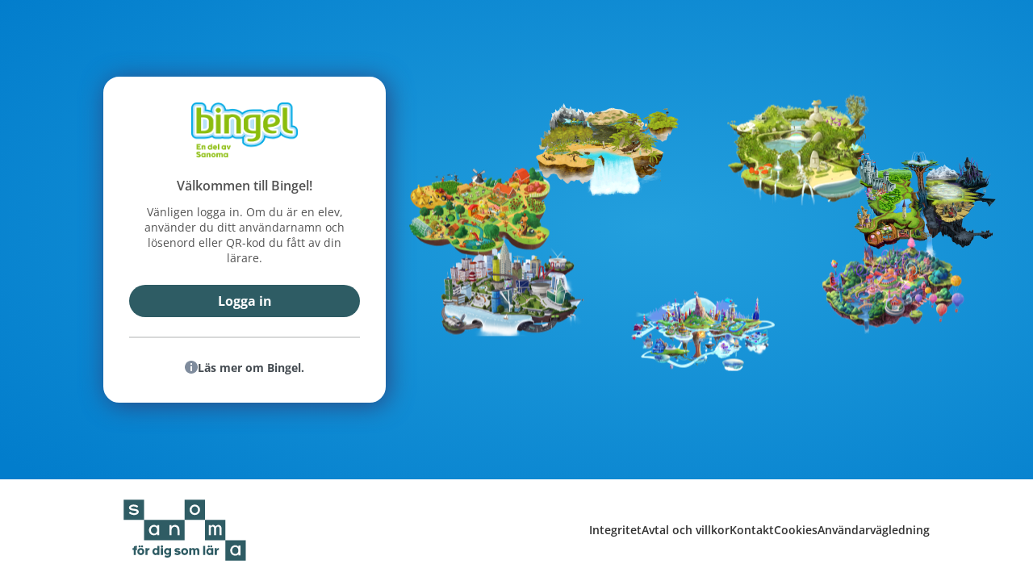

--- FILE ---
content_type: text/html; charset=utf-8
request_url: https://www.bingel.se/welcome/
body_size: 19905
content:
<!doctype html>
<html lang data-beasties-container>
  <head>
    <meta charset="utf-8">
    <meta name="viewport" content="width=device-width, initial-scale=1">

    <meta name="bingel-pupil" content="&nbsp;">
    <meta name="msapplication-TileColor" content="#FFFFFF">
    <meta name="msapplication-TileImage" content="assets/favicons/bingel/mstile-144x144.png">
    <meta name="msapplication-square70x70logo" content="assets/favicons/bingel/mstile-70x70.png">
    <meta name="msapplication-square150x150logo" content="assets/favicons/bingel/mstile-150x150.png">
    <meta name="msapplication-wide310x150logo" content="assets/favicons/bingel/mstile-310x150.png">
    <meta name="msapplication-square310x310logo" content="assets/favicons/bingel/mstile-310x310.png">
    <link rel="apple-touch-icon-precomposed" sizes="57x57" href="assets/favicons/bingel/apple-touch-icon-57x57.png">
    <link rel="apple-touch-icon-precomposed" sizes="114x114" href="assets/favicons/bingel/apple-touch-icon-114x114.png">
    <link rel="apple-touch-icon-precomposed" sizes="72x72" href="assets/favicons/bingel/apple-touch-icon-72x72.png">
    <link rel="apple-touch-icon-precomposed" sizes="144x144" href="assets/favicons/bingel/apple-touch-icon-144x144.png">
    <link rel="apple-touch-icon-precomposed" sizes="60x60" href="assets/favicons/bingel/apple-touch-icon-60x60.png">
    <link rel="apple-touch-icon-precomposed" sizes="120x120" href="assets/favicons/bingel/apple-touch-icon-120x120.png">
    <link rel="apple-touch-icon-precomposed" sizes="76x76" href="assets/favicons/bingel/apple-touch-icon-76x76.png">
    <link rel="apple-touch-icon-precomposed" sizes="152x152" href="assets/favicons/bingel/apple-touch-icon-152x152.png">
    <link rel="icon" type="image/png" href="assets/favicons/bingel/favicon-196x196.png" sizes="196x196">
    <link rel="icon" type="image/png" href="assets/favicons/bingel/favicon-128.png" sizes="128x128">
    <link rel="icon" id="favicon-96x96" type="image/png" href="assets/favicons/bingel/favicon-96x96.png" sizes="96x96">
    <link rel="icon" id="favicon-32x32" type="image/png" href="assets/favicons/bingel/favicon-32x32.png" sizes="32x32">
    <link rel="icon" id="favicon-16x16" type="image/png" href="assets/favicons/bingel/favicon-16x16.png" sizes="16x16">
    <link id="favicon" rel="icon" type="image/png" href="assets/favicons/bingel/favicon.ico">

    <!--eslint-disable-next-line bingel/enforce-translation-->
    <title>Welcome</title>
    <base href="/welcome/">
  <style>html{line-height:1.15;-webkit-text-size-adjust:100%;-moz-text-size-adjust:100%;text-size-adjust:100%}body{margin:0}html,body{width:100%;height:100%;font-family:Arial,sans-serif;font-size:16px;color:#444b51;-webkit-tap-highlight-color:transparent}@media (max-width: 1200px){body{position:fixed}}*,*:before,*:after{box-sizing:border-box}body:not(.user-is-tabbing) *:focus{outline:none!important}html{line-height:normal}body{color:#525252}:root{--sl-icon-core-fav:star;--sl-icon-core-menu:bars;--sl-icon-core-plus:plus;--sl-icon-core-check:check;--sl-icon-core-clock:clock;--sl-icon-core-minus:minus;--sl-icon-core-xmark:xmark;--sl-icon-core-pinata:pinata;--sl-icon-core-search:magnifying-glass;--sl-icon-core-calendar:calendar;--sl-icon-core-ellipsis:ellipsis;--sl-icon-core-angle-down:angle-down;--sl-icon-core-dash-solid:dash;--sl-icon-core-face-smile:face-smile;--sl-icon-core-grip-lines:grip-lines;--sl-icon-core-home-blank:home-blank;--sl-icon-core-check-solid:check;--sl-icon-core-chevron-down:chevron-down;--sl-icon-core-chevron-left:chevron-left;--sl-icon-core-circle-solid:circle;--sl-icon-core-circle-xmark:circle-xmark;--sl-icon-core-pinata-solid:pinata;--sl-icon-core-chevron-right:chevron-right;--sl-icon-core-caret-down-solid:caret-down;--sl-icon-core-caret-left-solid:caret-left;--sl-icon-core-caret-right-solid:caret-right;--sl-icon-core-ellipsis-vertical:ellipsis-vertical;--sl-icon-core-circle-check-solid:circle-check;--sl-icon-core-circle-xmark-solid:circle-xmark;--sl-icon-core-breadcrumb-separator:slash-forward;--sl-icon-core-circle-exclamation-solid:circle-exclamation;--sl-icon-core-diamond-exclamation-solid:diamond-exclamation;--sl-icon-core-octagon-exclamation-solid:octagon-exclamation;--sl-icon-core-triangle-exclamation-solid:triangle-exclamation;--sl-icon-typeset-font-size-2xs:10px;--sl-icon-typeset-fontFamily-sharp:font-awesome-7-sharp;--sl-icon-typeset-fontFamily-classic:font-awesome-7-pro;--sl-icon-typeset-fontWeight-icon-thin:100;--sl-icon-typeset-fontWeight-icon-light:300;--sl-icon-typeset-fontWeight-icon-solid:solid;--sl-icon-typeset-fontWeight-icon-regular:400;--sl-icon-font-family-sharp:font-awesome-6-sharp;--sl-icon-font-family-classic:font-awesome-6-pro;--sl-size-100:8px;--sl-size-125:10px;--sl-size-150:12px;--sl-size-175:14px;--sl-size-200:16px;--sl-size-250:20px;--sl-size-300:24px;--sl-size-350:28px;--sl-size-400:32px;--sl-size-450:36px;--sl-size-500:40px;--sl-size-600:48px;--sl-size-700:56px;--sl-size-800:64px;--sl-size-1000:80px;--sl-size-lg:20px;--sl-size-md:16px;--sl-size-sm:14px;--sl-size-xl:24px;--sl-size-xs:12px;--sl-size-2xl:32px;--sl-size-2xs:8px;--sl-size-3xl:48px;--sl-size-3xs:4px;--sl-size-4xl:64px;--sl-size-4xs:2px;--sl-size-icon-2xs:10px;--sl-size-icon-3xs:5px;--sl-size-none:0px;--sl-size-avatar-lg:40px;--sl-size-avatar-xl:52px;--sl-size-avatar-3xl:80px;--sl-size-avatar-4xl:160px;--sl-size-dialog-max:960px;--sl-size-dialog-min:400px;--sl-size-dialog-full:100%;--sl-size-dialog-message-mobile-min:300px;--sl-size-paginator-select-min-width:80px;--sl-size-paginator-page-button-min-width:40px;--sl-size-010:1px;--sl-size-025:2px;--sl-size-050:4px;--sl-size-075:6px;--sl-size-full:50rem;--sl-size-accordion-icon-height:28px;--sl-text-typeset-font-size-lg:16px;--sl-text-typeset-font-size-md:14px;--sl-text-typeset-font-size-sm:12px;--sl-text-typeset-font-size-xl:18px;--sl-text-typeset-font-size-xs:10px;--sl-text-typeset-font-size-2xl:24px;--sl-text-typeset-font-size-3xl:32px;--sl-text-typeset-font-size-4xl:48px;--sl-text-typeset-font-size-5xl:54px;--sl-text-typeset-text-case-none:none;--sl-text-typeset-text-case-lowercase:lowercase;--sl-text-typeset-text-case-uppercase:uppercase;--sl-text-typeset-text-case-capitalize:capitalize;--sl-text-typeset-font-family-body:proxima-nova;--sl-text-typeset-font-family-heading:proxima-nova;--sl-text-typeset-font-weight-bold:700;--sl-text-typeset-font-weight-regular:400;--sl-text-typeset-font-weight-demibold:600;--sl-text-typeset-font-weight-icon-thin:100;--sl-text-typeset-font-weight-icon-light:300;--sl-text-typeset-font-weight-icon-solid:solid;--sl-text-typeset-font-weight-icon-regular:400;--sl-text-typeset-font-weight-semibold:600;--sl-text-typeset-line-height-lg:24px;--sl-text-typeset-line-height-md:20px;--sl-text-typeset-line-height-sm:16px;--sl-text-typeset-line-height-xl:28px;--sl-text-typeset-line-height-xs:14px;--sl-text-typeset-line-height-2xl:34px;--sl-text-typeset-line-height-3xl:42px;--sl-text-typeset-line-height-4xl:58px;--sl-text-typeset-line-height-5xl:64px;--sl-text-typeset-line-height-xxs:12px;--sl-text-typeset-letter-spacing-lg:.01em;--sl-text-typeset-letter-spacing-md:0em;--sl-text-typeset-letter-spacing-sm:-.01em;--sl-text-typeset-letter-spacing-xl:.02em;--sl-text-typeset-letter-spacing-xs:-.02em;--sl-text-typeset-letter-spacing-none:0em;--sl-text-typeset-text-decoration-none:none;--sl-text-typeset-text-decoration-underline:underline;--sl-text-typeset-text-decoration-strikethrough:strikethrough;--sl-text-typeset-paragraph-spacing-lg:24px;--sl-text-typeset-paragraph-spacing-md:22px;--sl-text-typeset-paragraph-spacing-sm:18px;--sl-text-typeset-paragraph-spacing-xl:28px;--sl-text-typeset-paragraph-spacing-xs:14px;--sl-text-typeset-paragraph-spacing-2xl:34px;--sl-text-typeset-paragraph-spacing-3xl:42px;--sl-text-typeset-paragraph-spacing-4xl:58px;--sl-text-typeset-paragraph-spacing-5xl:64px;--sl-text-typeset-paragraph-spacing-none:0;--sl-text-text-field:[object Object];--sl-space-lg:16px;--sl-space-md:12px;--sl-space-sm:8px;--sl-space-xl:24px;--sl-space-xs:4px;--sl-space-2xl:30px;--sl-space-2xs:2px;--sl-space-3xl:40px;--sl-space-badge-icon-block-lg:1px;--sl-space-badge-icon-inline-lg:1px;--sl-space-badge-label-inline-lg:3px;--sl-space-badge-label-inline-md:3px;--sl-space-badge-label-inline-xl:3px;--sl-space-dialog-message-mobile-container-inline:100%;--sl-border-width-lg:4px;--sl-border-width-md:3px;--sl-border-width-sm:2px;--sl-border-width-xl:5px;--sl-border-width-xs:1px;--sl-border-width-2xl:6px;--sl-border-width-2xs:.5px;--sl-border-width-none:0px;--sl-border-radius-lg:12px;--sl-border-radius-md:10px;--sl-border-radius-sm:8px;--sl-border-radius-xl:14px;--sl-border-radius-xs:6px;--sl-border-radius-2xl:16px;--sl-border-radius-2xs:4px;--sl-border-radius-3xl:18px;--sl-border-radius-3xs:2px;--sl-border-radius-full:50rem;--sl-border-radius-none:0;--sl-opacity-50:.02;--sl-opacity-100:.04;--sl-opacity-150:.06;--sl-opacity-200:.08;--sl-opacity-300:.12;--sl-opacity-400:.16;--sl-opacity-500:.2;--sl-opacity-600:.32;--sl-opacity-700:.48;--sl-opacity-800:.64;--sl-opacity-900:.8;--sl-opacity-1000:1;--sl-opacity-transparent:0;--sl-animation-easing-ease-in-out:ease-in-out;--sl-animation-duration-fast:90ms;--sl-animation-duration-slow:.5s;--sl-animation-duration-normal:.2s;--sl-flex-direction-row:row;--sl-flex-direction-column:column;--sl-flex-direction-row-reverse:row-reverse;--sl-flex-direction-column-reverse:column-reverse;--sl-justify-content-end:end;--sl-justify-content-start:start;--sl-justify-content-space-between:space-between;--sl-color-black:#000000;--sl-color-white:#ffffff;--sl-color-transparent:rgba(0, 0, 0, 0);--sl-color-palette-info-100:#acd2f5;--sl-color-palette-info-150:#81baef;--sl-color-palette-info-200:#56a3ea;--sl-color-palette-info-300:#2b8be4;--sl-color-palette-info-400:#0074df;--sl-color-palette-info-500:#0060b9;--sl-color-palette-info-600:#004d94;--sl-color-palette-info-700:#002f62;--sl-color-palette-info-800:#002649;--sl-color-palette-info-900:#001223;--sl-color-palette-info-base:#e6f1fb;--sl-color-palette-white-base:#ffffff;--sl-color-palette-accent-50:#e6f1fb;--sl-color-palette-accent-100:#acd2f5;--sl-color-palette-accent-150:#81baef;--sl-color-palette-accent-200:#56a3ea;--sl-color-palette-accent-300:#2b8be4;--sl-color-palette-accent-400:#0074df;--sl-color-palette-accent-500:#0060b9;--sl-color-palette-accent-600:#004d94;--sl-color-palette-accent-800:#002649;--sl-color-palette-accent-900:#001223;--sl-color-palette-accent-base:#002f62;--sl-color-palette-danger-50:#fbd9dd;--sl-color-palette-danger-100:#f6afb9;--sl-color-palette-danger-150:#f18694;--sl-color-palette-danger-200:#ec5d70;--sl-color-palette-danger-300:#e8334b;--sl-color-palette-danger-500:#bd0820;--sl-color-palette-danger-600:#96071a;--sl-color-palette-danger-700:#700513;--sl-color-palette-danger-800:#4a030d;--sl-color-palette-danger-900:#240206;--sl-color-palette-danger-base:#e30a27;--sl-color-palette-neutral-50:#f2f3f5;--sl-color-palette-neutral-100:#e3e6ea;--sl-color-palette-neutral-150:#d5d9de;--sl-color-palette-neutral-200:#c7cdd3;--sl-color-palette-neutral-300:#b8c0c8;--sl-color-palette-neutral-500:#8d959d;--sl-color-palette-neutral-600:#71777d;--sl-color-palette-neutral-700:#54585d;--sl-color-palette-neutral-800:#373a3e;--sl-color-palette-neutral-900:#1b1c1e;--sl-color-palette-neutral-base:#aab3bd;--sl-color-palette-primary-50:#e6f1fb;--sl-color-palette-primary-100:#acd2f5;--sl-color-palette-primary-150:#81baef;--sl-color-palette-primary-200:#56a3ea;--sl-color-palette-primary-300:#2b8be4;--sl-color-palette-primary-500:#0060b9;--sl-color-palette-primary-600:#004d94;--sl-color-palette-primary-700:#002f62;--sl-color-palette-primary-800:#002649;--sl-color-palette-primary-900:#001223;--sl-color-palette-primary-base:#0074df;--sl-color-palette-success-50:#e2f2d7;--sl-color-palette-success-100:#c3e4ac;--sl-color-palette-success-150:#a4d681;--sl-color-palette-success-200:#84c856;--sl-color-palette-success-300:#65ba2b;--sl-color-palette-success-500:#3a8f00;--sl-color-palette-success-600:#2e7200;--sl-color-palette-success-700:#235500;--sl-color-palette-success-800:#173800;--sl-color-palette-success-900:#0b1b00;--sl-color-palette-success-base:#46ac00;--sl-color-palette-warning-50:#fff0d7;--sl-color-palette-warning-100:#ffdfac;--sl-color-palette-warning-150:#ffcf81;--sl-color-palette-warning-200:#ffbe56;--sl-color-palette-warning-300:#ffae2b;--sl-color-palette-warning-500:#d48300;--sl-color-palette-warning-600:#a96800;--sl-color-palette-warning-700:#7e4e00;--sl-color-palette-warning-800:#533300;--sl-color-palette-warning-900:#281900;--sl-color-palette-warning-base:#ff9d00;--sl-color-palette-transparent-base:rgba(0, 0, 0, 0);--sl-space-new-toggleButton-nonActive-lg:36px;--sl-space-new-toggleButton-nonActive-md:27px;--sl-space-new-toggleButton-nonActive-sm:23px;--sl-fontWeight-100:100;--sl-fontWeight-200:200;--sl-fontWeight-300:300;--sl-fontWeight-400:400;--sl-fontWeight-500:500;--sl-fontWeight-600:600;--sl-fontWeight-700:700;--sl-fontWeight-800:800;--sl-fontWeight-900:900;--sl-fontWeight-950:950;--sl-text-new-typeset-fontFamily-body:proxima-nova;--sl-text-new-typeset-fontFamily-heading:proxima-nova;--sl-icon-typeset-font-size-lg:var(--sl-size-lg);--sl-icon-typeset-font-size-md:var(--sl-size-md);--sl-icon-typeset-font-size-sm:var(--sl-size-sm);--sl-icon-typeset-font-size-xl:var(--sl-size-xl);--sl-icon-typeset-font-size-xs:var(--sl-size-xs);--sl-icon-typeset-font-size-2xl:var(--sl-size-2xl);--sl-icon-typeset-font-size-3xl:var(--sl-size-3xl);--sl-icon-typeset-font-size-4xl:var(--sl-size-4xl);--sl-icon-typeset-fontWeight-solid:var(--sl-icon-typeset-fontWeight-icon-solid);--sl-icon-typeset-fontWeight-regular:var(--sl-icon-typeset-fontWeight-icon-regular);--sl-icon-style-solid:var(--sl-text-typeset-font-weight-icon-solid);--sl-icon-style-outline:var(--sl-text-typeset-font-weight-icon-regular);--sl-size-tab-indicator:var(--sl-size-4xs);--sl-size-tag-lg:var(--sl-size-2xl);--sl-size-tag-md:var(--sl-size-xl);--sl-size-icon-lg:var(--sl-size-lg);--sl-size-icon-md:var(--sl-size-md);--sl-size-icon-sm:var(--sl-size-sm);--sl-size-icon-xl:var(--sl-size-xl);--sl-size-icon-xs:var(--sl-size-xs);--sl-size-icon-2xl:var(--sl-size-2xl);--sl-size-icon-3xl:var(--sl-size-3xl);--sl-size-icon-4xl:var(--sl-size-4xl);--sl-size-badge-lg:var(--sl-size-lg);--sl-size-badge-md:var(--sl-size-md);--sl-size-badge-sm:var(--sl-size-2xs);--sl-size-input-option-lg:var(--sl-size-2xl);--sl-size-input-option-md:var(--sl-size-xl);--sl-size-input-option-sm:var(--sl-size-lg);--sl-size-input-switch-handle-lg:calc(var(--sl-size-2xl) - (2 * var(--sl-space-input-switch-padding-controller)));--sl-size-input-switch-handle-md:calc(var(--sl-size-xl) - (2 * var(--sl-space-input-switch-padding-controller)));--sl-size-input-switch-handle-sm:calc(var(--sl-size-md) - (2 * var(--sl-space-input-switch-padding-controller)));--sl-size-input-switch-controller-width-lg:var(--sl-size-4xl);--sl-size-input-switch-controller-width-md:var(--sl-size-3xl);--sl-size-input-switch-controller-width-sm:var(--sl-size-2xl);--sl-size-input-switch-controller-height-lg:var(--sl-size-2xl);--sl-size-input-switch-controller-height-md:var(--sl-size-xl);--sl-size-input-switch-controller-height-sm:var(--sl-size-md);--sl-size-avatar-md:var(--sl-size-2xl);--sl-size-avatar-sm:var(--sl-size-xl);--sl-size-avatar-2xl:var(--sl-size-4xl);--sl-size-avatar-badge-lg:var(--sl-size-lg);--sl-size-avatar-badge-md:var(--sl-size-md);--sl-size-avatar-badge-sm:var(--sl-size-2xs);--sl-size-button-icon-container-inline-lg:var(--sl-size-md);--sl-size-button-icon-container-inline-md:var(--sl-size-sm);--sl-size-button-icon-container-inline-sm:var(--sl-size-xs);--sl-size-button-icon-container-icon-only-lg:var(--sl-size-xl);--sl-size-button-icon-container-icon-only-md:var(--sl-size-md);--sl-size-button-icon-container-icon-only-sm:var(--sl-size-md);--sl-size-spinner-lg:var(--sl-size-lg);--sl-size-spinner-md:var(--sl-size-md);--sl-size-spinner-sm:var(--sl-size-sm);--sl-size-spinner-xl:var(--sl-size-xl);--sl-size-spinner-xs:var(--sl-size-xs);--sl-size-spinner-2xl:var(--sl-size-2xl);--sl-size-spinner-3xl:var(--sl-size-3xl);--sl-size-spinner-4xl:var(--sl-size-4xl);--sl-size-skeleton-min-height:var(--sl-size-2xs);--sl-size-breadcrumb:var(--sl-size-2xl);--sl-size-progressbar:var(--sl-size-3xs);--sl-size-font-150:var(--sl-size-150);--sl-size-font-175:var(--sl-size-175);--sl-size-font-200:var(--sl-size-200);--sl-size-font-250:var(--sl-size-250);--sl-size-font-300:var(--sl-size-300);--sl-size-font-400:var(--sl-size-400);--sl-size-font-500:var(--sl-size-500);--sl-size-font-600:var(--sl-size-600);--sl-size-font-800:var(--sl-size-800);--sl-size-font-1000:var(--sl-size-1000);--sl-size-lineHeight-150:var(--sl-size-150);--sl-size-lineHeight-175:var(--sl-size-175);--sl-size-lineHeight-200:var(--sl-size-200);--sl-size-lineHeight-250:var(--sl-size-250);--sl-size-lineHeight-300:var(--sl-size-300);--sl-size-lineHeight-400:var(--sl-size-400);--sl-size-lineHeight-500:var(--sl-size-500);--sl-size-lineHeight-600:var(--sl-size-600);--sl-size-lineHeight-800:var(--sl-size-800);--sl-size-lineHeight-1000:var(--sl-size-1000);--sl-size-borderWidth-bold:var(--sl-size-025);--sl-size-borderWidth-none:var(--sl-size-none);--sl-size-borderWidth-heavy:var(--sl-size-050);--sl-size-borderWidth-subtle:var(--sl-size-010);--sl-size-borderWidth-focusRing:var(--sl-size-025);--sl-size-borderRadius-lg:var(--sl-size-100);--sl-size-borderRadius-md:var(--sl-size-050);--sl-size-borderRadius-sm:var(--sl-size-025);--sl-size-borderRadius-xl:var(--sl-size-150);--sl-size-borderRadius-full:var(--sl-size-full);--sl-size-borderRadius-none:var(--sl-size-none);--sl-size-outlineOffset-default:calc(var(--sl-size-050) - var(--sl-size-010));--sl-size-select-indicator:var(--sl-size-3xs);--sl-size-inline-message-start:var(--sl-size-3xs);--sl-text-badge-text-lg:var(--sl-text-typeset-font-weight-semibold) var(--sl-text-typeset-font-size-md)/var(--sl-text-typeset-line-height-md) var(--sl-text-typeset-font-family-body);--sl-text-badge-text-md:var(--sl-text-typeset-font-weight-semibold) var(--sl-text-typeset-font-size-sm)/var(--sl-text-typeset-line-height-sm) var(--sl-text-typeset-font-family-body);--sl-text-typeset-font-family-icon:var(--sl-icon-font-family-classic);--sl-text-tab-title:var(--sl-text-typeset-font-weight-semibold) var(--sl-text-typeset-font-size-lg)/var(--sl-text-typeset-line-height-md) var(--sl-text-typeset-font-family-body);--sl-text-tab-subtitle:var(--sl-text-typeset-font-weight-regular) var(--sl-text-typeset-font-size-md)/var(--sl-text-typeset-line-height-md) var(--sl-text-typeset-font-family-body);--sl-text-tag-close-lg:var(--sl-text-typeset-font-weight-icon-solid) var(--sl-text-typeset-font-size-md)/var(--sl-text-typeset-line-height-md) var(--sl-text-typeset-font-family-icon);--sl-text-tag-close-md:var(--sl-text-typeset-font-weight-icon-solid) var(--sl-text-typeset-font-size-sm)/var(--sl-text-typeset-line-height-sm) var(--sl-text-typeset-font-family-icon);--sl-text-tag-label-lg:var(--sl-text-typeset-font-weight-demibold) var(--sl-text-typeset-font-size-md)/var(--sl-text-typeset-line-height-md) var(--sl-text-typeset-font-family-body);--sl-text-tag-label-md:var(--sl-text-typeset-font-weight-demibold) var(--sl-text-typeset-font-size-md)/var(--sl-text-typeset-line-height-sm) var(--sl-text-typeset-font-family-body);--sl-text-body-lg-bold:var(--sl-text-typeset-font-weight-demibold) var(--sl-text-typeset-font-size-lg)/var(--sl-text-typeset-line-height-lg) var(--sl-text-typeset-font-family-body);--sl-text-body-lg-normal:var(--sl-text-typeset-font-weight-regular) var(--sl-text-typeset-font-size-lg)/var(--sl-text-typeset-line-height-lg) var(--sl-text-typeset-font-family-body);--sl-text-body-lg-demibold:var(--sl-text-typeset-font-weight-semibold) var(--sl-text-typeset-font-size-lg)/var(--sl-text-typeset-line-height-lg) var(--sl-text-typeset-font-family-body);--sl-text-body-md-bold:var(--sl-text-typeset-font-weight-demibold) var(--sl-text-typeset-font-size-md)/var(--sl-text-typeset-line-height-md) var(--sl-text-typeset-font-family-body);--sl-text-body-md-normal:var(--sl-text-typeset-font-weight-regular) var(--sl-text-typeset-font-size-md)/var(--sl-text-typeset-line-height-md) var(--sl-text-typeset-font-family-body);--sl-text-body-md-demibold:var(--sl-text-typeset-font-weight-semibold) var(--sl-text-typeset-font-size-md)/var(--sl-text-typeset-line-height-md) var(--sl-text-typeset-font-family-body);--sl-text-body-sm-bold:var(--sl-text-typeset-font-weight-demibold) var(--sl-text-typeset-font-size-sm)/var(--sl-text-typeset-line-height-sm) var(--sl-text-typeset-font-family-body);--sl-text-body-sm-normal:var(--sl-text-typeset-font-weight-regular) var(--sl-text-typeset-font-size-sm)/var(--sl-text-typeset-line-height-sm) var(--sl-text-typeset-font-family-body);--sl-text-body-sm-demibold:var(--sl-text-typeset-font-weight-semibold) var(--sl-text-typeset-font-size-sm)/var(--sl-text-typeset-line-height-sm) var(--sl-text-typeset-font-family-body);--sl-text-card-body:var(--sl-text-typeset-font-weight-regular) var(--sl-text-typeset-font-size-md)/var(--sl-text-typeset-line-height-md) var(--sl-text-typeset-font-family-body);--sl-text-card-title:var(--sl-text-typeset-font-weight-semibold) var(--sl-text-typeset-font-size-xl)/var(--sl-text-typeset-line-height-xl) var(--sl-text-typeset-font-family-heading);--sl-text-card-subtitle:var(--sl-text-typeset-font-weight-regular) var(--sl-text-typeset-font-size-lg)/var(--sl-text-typeset-line-height-lg) var(--sl-text-typeset-font-family-body);--sl-text-href-lg:var(--sl-text-typeset-font-weight-semibold) var(--sl-text-typeset-font-size-lg)/24px var(--sl-text-typeset-font-family-body);--sl-text-href-md:var(--sl-text-typeset-font-weight-semibold) var(--sl-text-typeset-font-size-md)/16px var(--sl-text-typeset-font-family-body);--sl-text-href-sm:var(--sl-text-typeset-font-weight-semibold) var(--sl-text-typeset-font-size-sm)/16px var(--sl-text-typeset-font-family-body);--sl-text-href-idle-lg:var(--sl-text-typeset-font-weight-demibold) var(--sl-text-typeset-font-size-lg)/24px var(--sl-text-typeset-font-family-body);--sl-text-href-idle-md:var(--sl-text-typeset-font-weight-demibold) var(--sl-text-typeset-font-size-md)/16px var(--sl-text-typeset-font-family-body);--sl-text-href-idle-sm:var(--sl-text-typeset-font-weight-demibold) var(--sl-text-typeset-font-size-sm)/16px var(--sl-text-typeset-font-family-body);--sl-text-href-hover-lg:var(--sl-text-typeset-font-weight-demibold) var(--sl-text-typeset-font-size-lg)/24px var(--sl-text-typeset-font-family-body);--sl-text-href-hover-md:var(--sl-text-typeset-font-weight-demibold) var(--sl-text-typeset-font-size-md)/16px var(--sl-text-typeset-font-family-body);--sl-text-href-hover-sm:var(--sl-text-typeset-font-weight-demibold) var(--sl-text-typeset-font-size-sm)/16px var(--sl-text-typeset-font-family-body);--sl-text-href-active-lg:var(--sl-text-typeset-font-weight-demibold) var(--sl-text-typeset-font-size-lg)/24px var(--sl-text-typeset-font-family-body);--sl-text-href-active-md:var(--sl-text-typeset-font-weight-demibold) var(--sl-text-typeset-font-size-md)/16px var(--sl-text-typeset-font-family-body);--sl-text-href-active-sm:var(--sl-text-typeset-font-weight-demibold) var(--sl-text-typeset-font-size-sm)/16px var(--sl-text-typeset-font-family-body);--sl-text-href-disabled-lg:var(--sl-text-typeset-font-weight-demibold) var(--sl-text-typeset-font-size-lg)/24px var(--sl-text-typeset-font-family-body);--sl-text-href-disabled-md:var(--sl-text-typeset-font-weight-demibold) var(--sl-text-typeset-font-size-md)/16px var(--sl-text-typeset-font-family-body);--sl-text-href-disabled-sm:var(--sl-text-typeset-font-weight-demibold) var(--sl-text-typeset-font-size-sm)/16px var(--sl-text-typeset-font-family-body);--sl-text-icon-font-icon-lg:var(--sl-text-typeset-font-weight-regular) var(--sl-text-typeset-font-size-lg)/var(--sl-text-typeset-line-height-sm) var(--sl-text-typeset-font-family-icon);--sl-text-icon-font-icon-md:var(--sl-text-typeset-font-weight-regular) var(--sl-text-typeset-font-size-md)/var(--sl-text-typeset-line-height-xs) var(--sl-text-typeset-font-family-icon);--sl-text-list-sm-normal:var(--sl-text-typeset-font-weight-regular) var(--sl-text-typeset-font-size-md)/var(--sl-text-typeset-line-height-md) var(--sl-text-typeset-font-family-body);--sl-text-input-helper-text-lg:var(--sl-text-typeset-font-weight-regular) var(--sl-text-typeset-font-size-md)/var(--sl-text-typeset-line-height-md) var(--sl-text-typeset-font-family-body);--sl-text-input-helper-text-md:var(--sl-text-typeset-font-weight-regular) var(--sl-text-typeset-font-size-md)/var(--sl-text-typeset-line-height-md) var(--sl-text-typeset-font-family-body);--sl-text-input-helper-text-sm:var(--sl-text-typeset-font-weight-regular) var(--sl-text-typeset-font-size-md)/var(--sl-text-typeset-line-height-md) var(--sl-text-typeset-font-family-body);--sl-text-input-opiton-label-lg:var(--sl-text-typeset-font-weight-regular) var(--sl-text-typeset-font-size-lg)/var(--sl-text-typeset-line-height-lg) var(--sl-text-typeset-font-family-body);--sl-text-input-opiton-label-md:var(--sl-text-typeset-font-weight-regular) var(--sl-text-typeset-font-size-md)/var(--sl-text-typeset-line-height-md) var(--sl-text-typeset-font-family-body);--sl-text-input-option-lg:var(--sl-text-typeset-font-weight-regular) var(--sl-text-typeset-font-size-lg)/var(--sl-text-typeset-line-height-lg) var(--sl-text-typeset-font-family-body);--sl-text-input-option-md:var(--sl-text-typeset-font-weight-regular) var(--sl-text-typeset-font-size-md)/var(--sl-text-typeset-line-height-md) var(--sl-text-typeset-font-family-body);--sl-text-input-switch-input-field-bold-lg:var(--sl-text-typeset-font-weight-demibold) var(--sl-text-typeset-font-size-xl)/var(--sl-text-typeset-line-height-lg) var(--sl-text-typeset-font-family-body);--sl-text-input-switch-input-field-bold-md:var(--sl-text-typeset-font-weight-demibold) var(--sl-text-typeset-font-size-lg)/var(--sl-text-typeset-line-height-lg) var(--sl-text-typeset-font-family-body);--sl-text-input-switch-input-field-bold-sm:var(--sl-text-typeset-font-weight-demibold) var(--sl-text-typeset-font-size-md)/var(--sl-text-typeset-line-height-sm) var(--sl-text-typeset-font-family-body);--sl-text-input-switch-input-field-regular-lg:var(--sl-text-typeset-font-weight-regular) var(--sl-text-typeset-font-size-xl)/var(--sl-text-typeset-line-height-lg) var(--sl-text-typeset-font-family-body);--sl-text-input-switch-input-field-regular-md:var(--sl-text-typeset-font-weight-regular) var(--sl-text-typeset-font-size-lg)/var(--sl-text-typeset-line-height-lg) var(--sl-text-typeset-font-family-body);--sl-text-input-switch-input-field-regular-sm:var(--sl-text-typeset-font-weight-regular) var(--sl-text-typeset-font-size-md)/var(--sl-text-typeset-line-height-sm) var(--sl-text-typeset-font-family-body);--sl-text-input-text-field-text-lg:var(--sl-text-typeset-font-weight-regular) var(--sl-text-typeset-font-size-lg)/var(--sl-text-typeset-line-height-lg) var(--sl-text-typeset-font-family-body);--sl-text-input-text-field-text-md:var(--sl-text-typeset-font-weight-regular) var(--sl-text-typeset-font-size-md)/var(--sl-text-typeset-line-height-md) var(--sl-text-typeset-font-family-body);--sl-text-input-field-label-tag-lg:var(--sl-text-typeset-font-weight-regular) var(--sl-text-typeset-font-size-lg)/var(--sl-text-typeset-line-height-lg) var(--sl-text-typeset-font-family-body);--sl-text-input-field-label-tag-md:var(--sl-text-typeset-font-weight-regular) var(--sl-text-typeset-font-size-md)/var(--sl-text-typeset-line-height-md) var(--sl-text-typeset-font-family-body);--sl-text-input-field-label-tag-sm:var(--sl-text-typeset-font-weight-regular) var(--sl-text-typeset-font-size-md)/var(--sl-text-typeset-line-height-md) var(--sl-text-typeset-font-family-body);--sl-text-input-field-label-hint-lg:var(--sl-text-typeset-font-weight-regular) var(--sl-text-typeset-font-size-md)/var(--sl-text-typeset-line-height-md) var(--sl-text-typeset-font-family-body);--sl-text-input-field-label-hint-md:var(--sl-text-typeset-font-weight-regular) var(--sl-text-typeset-font-size-md)/var(--sl-text-typeset-line-height-md) var(--sl-text-typeset-font-family-body);--sl-text-input-field-label-hint-sm:var(--sl-text-typeset-font-weight-regular) var(--sl-text-typeset-font-size-md)/var(--sl-text-typeset-line-height-md) var(--sl-text-typeset-font-family-body);--sl-text-input-field-label-label-lg:var(--sl-text-typeset-font-weight-semibold) var(--sl-text-typeset-font-size-lg)/var(--sl-text-typeset-line-height-lg) var(--sl-text-typeset-font-family-body);--sl-text-input-field-label-label-md:var(--sl-text-typeset-font-weight-semibold) var(--sl-text-typeset-font-size-md)/var(--sl-text-typeset-line-height-md) var(--sl-text-typeset-font-family-body);--sl-text-input-field-label-label-sm:var(--sl-text-typeset-font-weight-semibold) var(--sl-text-typeset-font-size-md)/var(--sl-text-typeset-line-height-md) var(--sl-text-typeset-font-family-body);--sl-text-avatar-icon-lg:var(--sl-icon-style-outline) var(--sl-text-typeset-font-size-xl) var(--sl-text-typeset-font-family-icon);--sl-text-avatar-icon-md:var(--sl-icon-style-outline) var(--sl-text-typeset-font-size-lg) var(--sl-text-typeset-font-family-icon);--sl-text-avatar-icon-sm:var(--sl-icon-style-outline) var(--sl-text-typeset-font-size-md) var(--sl-text-typeset-font-family-icon);--sl-text-avatar-icon-xl:var(--sl-icon-style-outline) var(--sl-text-typeset-font-size-2xl) var(--sl-text-typeset-font-family-icon);--sl-text-avatar-header-lg:var(--sl-text-typeset-font-weight-regular) var(--sl-text-typeset-font-size-md)/18px var(--sl-text-typeset-font-family-body);--sl-text-avatar-header-md:var(--sl-text-typeset-font-weight-regular) var(--sl-text-typeset-font-size-md)/18px var(--sl-text-typeset-font-family-body);--sl-text-avatar-header-sm:var(--sl-text-typeset-font-weight-regular) var(--sl-text-typeset-font-size-md)/18px var(--sl-text-typeset-font-family-body);--sl-text-avatar-header-xl:var(--sl-text-typeset-font-weight-regular) var(--sl-text-typeset-font-size-lg)/var(--sl-text-typeset-line-height-md) var(--sl-text-typeset-font-family-body);--sl-text-avatar-header-2xl:var(--sl-text-typeset-font-weight-regular) var(--sl-text-typeset-font-size-lg)/var(--sl-text-typeset-line-height-md) var(--sl-text-typeset-font-family-body);--sl-text-avatar-header-3xl:var(--sl-text-typeset-font-weight-regular) var(--sl-text-typeset-font-size-lg)/var(--sl-text-typeset-line-height-md) var(--sl-text-typeset-font-family-body);--sl-text-avatar-initials-lg:var(--sl-text-typeset-font-weight-demibold) var(--sl-text-typeset-font-size-md)/var(--sl-text-typeset-line-height-md) var(--sl-text-typeset-font-family-body);--sl-text-avatar-initials-md:var(--sl-text-typeset-font-weight-demibold) var(--sl-text-typeset-font-size-sm)/var(--sl-text-typeset-line-height-sm) var(--sl-text-typeset-font-family-body);--sl-text-avatar-initials-sm:var(--sl-text-typeset-font-weight-demibold) var(--sl-text-typeset-font-size-xs)/var(--sl-text-typeset-line-height-xs) var(--sl-text-typeset-font-family-body);--sl-text-avatar-initials-xl:var(--sl-text-typeset-font-weight-demibold) var(--sl-text-typeset-font-size-xl)/var(--sl-text-typeset-line-height-xl) var(--sl-text-typeset-font-family-body);--sl-text-avatar-initials-2xl:var(--sl-text-typeset-font-weight-demibold) var(--sl-text-typeset-font-size-2xl)/var(--sl-text-typeset-line-height-2xl) var(--sl-text-typeset-font-family-body);--sl-text-avatar-subheader-lg:var(--sl-text-typeset-font-weight-regular) var(--sl-text-typeset-font-size-md)/18px var(--sl-text-typeset-font-family-body);--sl-text-avatar-subheader-md:var(--sl-text-typeset-font-weight-regular) var(--sl-text-typeset-font-size-sm)/18px var(--sl-text-typeset-font-family-body);--sl-text-avatar-subheader-sm:var(--sl-text-typeset-font-weight-regular) var(--sl-text-typeset-font-size-sm)/var(--sl-text-typeset-line-height-sm) var(--sl-text-typeset-font-family-body);--sl-text-avatar-subheader-xl:var(--sl-text-typeset-font-weight-regular) var(--sl-text-typeset-font-size-md)/18px var(--sl-text-typeset-font-family-body);--sl-text-avatar-subheader-2xl:var(--sl-text-typeset-font-weight-regular) var(--sl-text-typeset-font-size-md)/18px var(--sl-text-typeset-font-family-body);--sl-text-avatar-subheader-3xl:var(--sl-text-typeset-font-weight-regular) var(--sl-text-typeset-font-size-md)/18px var(--sl-text-typeset-font-family-body);--sl-text-avatar-subheader-4xl:var(--sl-text-typeset-font-weight-regular) var(--sl-text-typeset-font-size-lg)/var(--sl-text-typeset-line-height-md) var(--sl-text-typeset-font-family-body);--sl-text-button-link-idle-lg:var(--sl-text-typeset-font-weight-demibold) var(--sl-text-typeset-font-size-md)/24px var(--sl-text-typeset-font-family-body);--sl-text-button-link-idle-md:var(--sl-text-typeset-font-weight-demibold) var(--sl-text-typeset-font-size-md)/16px var(--sl-text-typeset-font-family-body);--sl-text-button-link-idle-sm:var(--sl-text-typeset-font-weight-demibold) var(--sl-text-typeset-font-size-md)/16px var(--sl-text-typeset-font-family-body);--sl-text-button-link-hover-lg:var(--sl-text-typeset-font-weight-demibold) var(--sl-text-typeset-font-size-md)/24px var(--sl-text-typeset-font-family-body);--sl-text-button-link-hover-md:var(--sl-text-typeset-font-weight-demibold) var(--sl-text-typeset-font-size-md)/16px var(--sl-text-typeset-font-family-body);--sl-text-button-link-hover-sm:var(--sl-text-typeset-font-weight-demibold) var(--sl-text-typeset-font-size-md)/16px var(--sl-text-typeset-font-family-body);--sl-text-button-link-active-lg:var(--sl-text-typeset-font-weight-demibold) var(--sl-text-typeset-font-size-md)/24px var(--sl-text-typeset-font-family-body);--sl-text-button-link-active-md:var(--sl-text-typeset-font-weight-demibold) var(--sl-text-typeset-font-size-md)/16px var(--sl-text-typeset-font-family-body);--sl-text-button-link-active-sm:var(--sl-text-typeset-font-weight-demibold) var(--sl-text-typeset-font-size-md)/16px var(--sl-text-typeset-font-family-body);--sl-text-button-link-disabled-lg:var(--sl-text-typeset-font-weight-demibold) var(--sl-text-typeset-font-size-md)/24px var(--sl-text-typeset-font-family-body);--sl-text-button-link-disabled-md:var(--sl-text-typeset-font-weight-demibold) var(--sl-text-typeset-font-size-md)/16px var(--sl-text-typeset-font-family-body);--sl-text-button-link-disabled-sm:var(--sl-text-typeset-font-weight-demibold) var(--sl-text-typeset-font-size-md)/16px var(--sl-text-typeset-font-family-body);--sl-text-button-text-lg:var(--sl-text-typeset-font-weight-semibold) var(--sl-text-typeset-font-size-md)/24px var(--sl-text-typeset-font-family-body);--sl-text-button-text-md:var(--sl-text-typeset-font-weight-semibold) var(--sl-text-typeset-font-size-md)/16px var(--sl-text-typeset-font-family-body);--sl-text-button-text-sm:var(--sl-text-typeset-font-weight-semibold) var(--sl-text-typeset-font-size-md)/16px var(--sl-text-typeset-font-family-body);--sl-text-button-font-icon-lg:var(--sl-text-typeset-font-size-md)/var(--sl-text-typeset-line-height-sm) sans-serif;--sl-text-button-font-icon-md:var(--sl-text-typeset-font-size-md)/var(--sl-text-typeset-line-height-xs) sans-serif;--sl-text-button-font-icon-sm:var(--sl-text-typeset-font-size-md)/var(--sl-text-typeset-line-height-xxs) sans-serif;--sl-text-select-selectbox-text-lg:var(--sl-text-typeset-font-weight-regular) var(--sl-text-typeset-font-size-lg)/var(--sl-text-typeset-line-height-lg) var(--sl-text-typeset-font-family-body);--sl-text-select-selectbox-text-md:var(--sl-text-typeset-font-weight-regular) var(--sl-text-typeset-font-size-md)/var(--sl-text-typeset-line-height-md) var(--sl-text-typeset-font-family-body);--sl-text-heading-0:var(--sl-text-typeset-font-weight-semibold) var(--sl-text-typeset-font-size-4xl)/var(--sl-text-typeset-line-height-4xl) var(--sl-text-typeset-font-family-heading);--sl-text-heading-1:var(--sl-text-typeset-font-weight-semibold) var(--sl-text-typeset-font-size-3xl)/var(--sl-text-typeset-line-height-3xl) var(--sl-text-typeset-font-family-heading);--sl-text-heading-2:var(--sl-text-typeset-font-weight-semibold) var(--sl-text-typeset-font-size-2xl)/var(--sl-text-typeset-line-height-2xl) var(--sl-text-typeset-font-family-heading);--sl-text-heading-3:var(--sl-text-typeset-font-weight-semibold) var(--sl-text-typeset-font-size-xl)/var(--sl-text-typeset-line-height-xl) var(--sl-text-typeset-font-family-heading);--sl-text-heading-4:var(--sl-text-typeset-font-weight-semibold) var(--sl-text-typeset-font-size-lg)/var(--sl-text-typeset-line-height-lg) var(--sl-text-typeset-font-family-heading);--sl-text-popover-text-text:var(--sl-text-typeset-font-weight-regular) var(--sl-text-typeset-font-size-md)/var(--sl-text-typeset-line-height-md) var(--sl-text-typeset-font-family-body);--sl-text-popover-text-title:var(--sl-text-typeset-font-weight-demibold) var(--sl-text-typeset-font-size-md)/var(--sl-text-typeset-line-height-md) var(--sl-text-typeset-font-family-body);--sl-text-tooltip-text-tip:var(--sl-text-typeset-font-weight-regular) var(--sl-text-typeset-font-size-sm)/16px var(--sl-text-typeset-font-family-body);--sl-text-tooltip-text-title:var(--sl-text-typeset-font-weight-demibold) var(--sl-text-typeset-font-size-sm)/var(--sl-text-typeset-line-height-sm) var(--sl-text-typeset-font-family-body);--sl-text-accordion-body:var(--sl-text-typeset-font-weight-regular) var(--sl-text-typeset-font-size-md)/var(--sl-text-typeset-line-height-md) var(--sl-text-typeset-font-family-body);--sl-text-accordion-title:var(--sl-text-typeset-font-weight-semibold) var(--sl-text-typeset-font-size-xl)/var(--sl-text-typeset-line-height-xl) var(--sl-text-typeset-font-family-heading);--sl-text-breadcrumb-link:var(--sl-text-typeset-font-weight-regular) var(--sl-text-typeset-font-size-md)/16px var(--sl-text-typeset-font-family-body);--sl-text-breadcrumb-current:var(--sl-text-typeset-font-weight-regular) var(--sl-text-typeset-font-size-md)/16px var(--sl-text-typeset-font-family-body);--sl-text-breadcrumb-disabled:var(--sl-text-typeset-font-weight-regular) var(--sl-text-typeset-font-size-md)/16px var(--sl-text-typeset-font-family-body);--sl-space-100:var(--sl-size-100);--sl-space-125:var(--sl-size-125);--sl-space-150:var(--sl-size-150);--sl-space-175:var(--sl-size-175);--sl-space-200:var(--sl-size-200);--sl-space-250:var(--sl-size-250);--sl-space-300:var(--sl-size-300);--sl-space-400:var(--sl-size-400);--sl-space-500:var(--sl-size-500);--sl-space-600:var(--sl-size-600);--sl-space-700:var(--sl-size-700);--sl-space-800:var(--sl-size-800);--sl-space-1000:var(--sl-size-1000);--sl-space-tab-gap:var(--sl-space-sm);--sl-space-tab-more-block:var(--sl-space-sm);--sl-space-tab-more-inline:var(--sl-space-md);--sl-space-tab-block:var(--sl-space-md);--sl-space-tab-inline:var(--sl-space-xl);--sl-space-tab-content-vertical-gap:var(--sl-space-xl);--sl-space-tab-content-vertical-block:var(--sl-space-sm);--sl-space-tab-content-vertical-inline:var(--sl-space-xl);--sl-space-tab-content-horizontal-gap:var(--sl-space-xl);--sl-space-tab-content-horizontal-block:var(--sl-space-xl);--sl-space-tab-content-horizontal-inline:var(--sl-space-xl);--sl-space-tag-gap-lg:var(--sl-space-md);--sl-space-tag-gap-md:var(--sl-space-sm);--sl-space-tag-list-lg:calc(var(--sl-space-xs) + var(--sl-space-2xs));--sl-space-tag-list-md:var(--sl-space-xs);--sl-space-tag-block-lg:var(--sl-space-sm);--sl-space-tag-block-md:var(--sl-space-xs);--sl-space-tag-inline-lg:var(--sl-space-md);--sl-space-tag-inline-md:var(--sl-space-sm);--sl-space-card-media-margins:var(--sl-space-sm);--sl-space-card-content-inline:var(--sl-space-xl);--sl-space-card-content-block:var(--sl-space-xl);--sl-space-card-vertical-block:var(--sl-space-xl);--sl-space-card-horizontal-block:var(--sl-space-xl);--sl-space-card-slotheader-badges-gap:var(--sl-space-sm);--sl-space-card-slotheader-badges-block:var(--sl-space-xs);--sl-space-card-gap-content-block:var(--sl-space-lg);--sl-space-card-gap-content-inline:var(--sl-space-sm);--sl-space-form-gap:var(--sl-space-xl);--sl-space-menu-item-gap:var(--sl-space-sm);--sl-space-menu-item-block:var(--sl-space-sm);--sl-space-menu-item-inline:var(--sl-space-sm);--sl-space-menu-container-gap:var(--sl-space-xs);--sl-space-menu-container-block:var(--sl-space-sm);--sl-space-menu-container-inline:var(--sl-space-sm);--sl-space-none:var(--sl-size-none);--sl-space-badge-gap-lg:var(--sl-space-xs);--sl-space-badge-gap-md:var(--sl-space-xs);--sl-space-badge-gap-sm:var(--sl-space-2xs);--sl-space-badge-icon-block-xl:var(--sl-space-2xs);--sl-space-badge-icon-inline-xl:var(--sl-space-2xs);--sl-space-badge-block-lg:var(--sl-space-2xs);--sl-space-badge-block-md:var(--sl-space-2xs);--sl-space-badge-block-sm:var(--sl-space-2xs);--sl-space-badge-label-inline-sm:var(--sl-space-2xs);--sl-space-badge-label-inline-xs:var(--sl-space-2xs);--sl-space-badge-label-inline-2xs:var(--sl-space-2xs);--sl-space-badge-inline-lg:var(--sl-space-sm);--sl-space-badge-inline-md:var(--sl-space-sm);--sl-space-badge-inline-sm:var(--sl-space-2xs);--sl-space-group-lg:var(--sl-space-sm);--sl-space-group-md:var(--sl-space-xs);--sl-space-group-sm:var(--sl-space-2xs);--sl-space-group-xl:var(--sl-space-sm);--sl-space-input-helper-gap-lg:var(--sl-space-xs);--sl-space-input-helper-gap-md:var(--sl-space-xs);--sl-space-input-helper-gap-sm:var(--sl-space-xs);--sl-space-input-helper-padding-top-lg:var(--sl-space-xs);--sl-space-input-helper-padding-top-md:var(--sl-space-xs);--sl-space-input-helper-padding-top-sm:var(--sl-space-xs);--sl-space-input-option-gap-lg:var(--sl-space-sm);--sl-space-input-option-gap-md:var(--sl-space-sm);--sl-space-input-option-gap-sm:var(--sl-space-sm);--sl-space-input-option-block-lg:var(--sl-space-xs);--sl-space-input-option-block-md:var(--sl-space-xs);--sl-space-input-switch-margin-top-lg:var(--sl-space-sm);--sl-space-input-switch-margin-top-md:var(--sl-space-sm);--sl-space-input-switch-margin-top-sm:var(--sl-space-sm);--sl-space-input-switch-margin-left:var(--sl-space-sm);--sl-space-input-switch-margin-bottom-md:var(--sl-space-xs);--sl-space-input-switch-padding-container:var(--sl-space-xs);--sl-space-input-switch-padding-controller:var(--sl-space-2xs);--sl-space-input-text-field-gap-lg:var(--sl-space-sm);--sl-space-input-text-field-gap-md:var(--sl-space-sm);--sl-space-input-text-field-block-lg:calc(var(--sl-space-sm) - var(--sl-conceptual-border-width-default));--sl-space-input-text-field-block-md:calc(var(--sl-space-xs) + var(--sl-conceptual-border-width-default));--sl-space-input-text-field-inline-lg:calc(var(--sl-space-lg) - var(--sl-conceptual-border-width-default));--sl-space-input-text-field-inline-md:calc(var(--sl-space-md) - var(--sl-conceptual-border-width-default));--sl-space-input-field-label-gap-lg:var(--sl-space-sm);--sl-space-input-field-label-gap-md:var(--sl-space-xs);--sl-space-input-field-label-gap-sm:var(--sl-space-xs);--sl-space-input-field-label-icon-lg:var(--sl-space-xs);--sl-space-input-field-label-icon-md:var(--sl-space-2xs);--sl-space-input-field-label-padding-bottom-lg:var(--sl-space-sm);--sl-space-input-field-label-padding-bottom-md:var(--sl-space-xs);--sl-space-input-field-label-padding-bottom-sm:var(--sl-space-sm);--sl-space-avatar-badge-inset-lg:calc(var(--sl-space-xs) * -1);--sl-space-avatar-badge-inset-sm:calc(var(--sl-space-2xs) * -1);--sl-space-avatar-badge-inset-xl:calc(var(--sl-space-2xs) * -1);--sl-space-avatar-badge-inset-2xl:calc(var(--sl-space-2xs) * -1);--sl-space-avatar-badge-inset-3xl:var(--sl-space-2xs);--sl-space-avatar-badge-inset-4xl:calc(var(--sl-space-md) + 2px);--sl-space-avatar-badge-margin:var(--sl-space-2xs);--sl-space-avatar-block-lg:var(--sl-space-sm);--sl-space-avatar-block-md:var(--sl-space-sm);--sl-space-avatar-block-sm:var(--sl-space-sm);--sl-space-avatar-block-xl:var(--sl-space-sm);--sl-space-avatar-block-2xl:var(--sl-space-sm);--sl-space-avatar-block-3xl:var(--sl-space-sm);--sl-space-avatar-inline-lg:var(--sl-space-lg);--sl-space-avatar-inline-md:var(--sl-space-sm);--sl-space-avatar-inline-sm:var(--sl-space-sm);--sl-space-avatar-inline-xl:var(--sl-space-lg);--sl-space-avatar-inline-2xl:var(--sl-space-lg);--sl-space-avatar-inline-3xl:var(--sl-space-lg);--sl-space-button-gap-lg:var(--sl-space-sm);--sl-space-button-gap-md:var(--sl-space-xs);--sl-space-button-gap-sm:var(--sl-space-xs);--sl-space-button-link-block-lg:calc(var(--sl-space-sm) - var(--sl-border-width-button-link));--sl-space-button-link-block-md:calc(var(--sl-space-sm) - var(--sl-border-width-button-link));--sl-space-button-link-block-sm:calc(var(--sl-space-xs) - var(--sl-border-width-button-link));--sl-space-button-link-icon-only-lg:calc(var(--sl-space-sm) - var(--sl-border-width-button-link));--sl-space-button-link-icon-only-md:calc(var(--sl-space-sm) - var(--sl-border-width-button-link));--sl-space-button-link-icon-only-sm:calc(var(--sl-space-xs) - var(--sl-border-width-button-link));--sl-space-button-ghost-block-lg:calc(var(--sl-space-sm) - var(--sl-border-width-button-ghost));--sl-space-button-ghost-block-md:calc(var(--sl-space-sm) - var(--sl-border-width-button-ghost));--sl-space-button-ghost-block-sm:calc(var(--sl-space-xs) - var(--sl-border-width-button-ghost));--sl-space-button-ghost-inline-lg:calc(var(--sl-space-xl) - var(--sl-border-width-button-ghost));--sl-space-button-ghost-inline-md:calc(var(--sl-space-xl) - var(--sl-border-width-button-ghost));--sl-space-button-ghost-inline-sm:calc(var(--sl-space-lg) - var(--sl-border-width-button-ghost));--sl-space-button-ghost-icon-only-lg:calc(var(--sl-space-sm) - var(--sl-border-width-button-ghost));--sl-space-button-ghost-icon-only-md:calc(var(--sl-space-sm) - var(--sl-border-width-button-ghost));--sl-space-button-ghost-icon-only-sm:calc(var(--sl-space-xs) - var(--sl-border-width-button-ghost));--sl-space-button-solid-block-lg:calc(var(--sl-space-sm) - var(--sl-border-width-button-solid));--sl-space-button-solid-block-md:calc(var(--sl-space-sm) - var(--sl-border-width-button-solid));--sl-space-button-solid-block-sm:calc(var(--sl-space-xs) - var(--sl-border-width-button-solid));--sl-space-button-solid-inline-lg:calc(var(--sl-space-xl) - var(--sl-border-width-button-solid));--sl-space-button-solid-inline-md:calc(var(--sl-space-xl) - var(--sl-border-width-button-solid));--sl-space-button-solid-inline-sm:calc(var(--sl-space-lg) - var(--sl-border-width-button-solid));--sl-space-button-solid-icon-only-lg:calc(var(--sl-space-sm) - var(--sl-border-width-button-solid));--sl-space-button-solid-icon-only-md:calc(var(--sl-space-sm) - var(--sl-border-width-button-solid));--sl-space-button-solid-icon-only-sm:calc(var(--sl-space-xs) - var(--sl-border-width-button-solid));--sl-space-button-outline-block-lg:calc(var(--sl-space-sm) - var(--sl-border-width-button-outline));--sl-space-button-outline-block-md:calc(var(--sl-space-sm) - var(--sl-border-width-button-outline));--sl-space-button-outline-block-sm:calc(var(--sl-space-xs) - var(--sl-border-width-button-outline));--sl-space-button-outline-inline-lg:calc(var(--sl-space-xl) - var(--sl-border-width-button-outline));--sl-space-button-outline-inline-md:calc(var(--sl-space-xl) - var(--sl-border-width-button-outline));--sl-space-button-outline-inline-sm:calc(var(--sl-space-lg) - var(--sl-border-width-button-outline));--sl-space-button-outline-inline-text-only-lg:var(--sl-space-2xl);--sl-space-button-outline-inline-text-only-md:var(--sl-space-2xl);--sl-space-button-outline-icon-only-lg:calc(var(--sl-space-sm) - var(--sl-border-width-button-outline));--sl-space-button-outline-icon-only-md:calc(var(--sl-space-sm) - var(--sl-border-width-button-outline));--sl-space-button-outline-icon-only-sm:calc(var(--sl-space-xs) - var(--sl-border-width-button-outline));--sl-space-dialog-mobile-body-gap:var(--sl-space-lg);--sl-space-dialog-mobile-body-block:var(--sl-space-lg);--sl-space-dialog-mobile-body-inline:var(--sl-space-lg);--sl-space-dialog-mobile-container-padding-top:calc(var(--sl-space-xl) * 2);--sl-space-dialog-desktop-body-gap:var(--sl-space-xl);--sl-space-dialog-desktop-body-block:var(--sl-space-xl);--sl-space-dialog-desktop-body-inline:var(--sl-space-xl);--sl-space-dialog-desktop-container-inline:var(--sl-space-xl);--sl-space-dialog-desktop-container-padding-top:var(--sl-space-xl);--sl-space-dialog-desktop-container-padding-bottom:var(--sl-space-xl);--sl-space-dialog-message-mobile-container-padding-left:var(--sl-space-xl);--sl-space-dialog-message-mobile-container-padding-right:var(--sl-space-xl);--sl-space-dialog-subtitle-padding-bottom:var(--sl-space-xs);--sl-space-select-divider-gap-lg:var(--sl-space-sm);--sl-space-select-divider-gap-md:var(--sl-space-sm);--sl-space-select-divider-line-lg:var(--sl-space-sm);--sl-space-select-divider-line-md:var(--sl-space-sm);--sl-space-select-divider-block-lg:var(--sl-space-sm);--sl-space-select-divider-block-md:var(--sl-space-sm);--sl-space-select-divider-inline-lg:var(--sl-space-md);--sl-space-select-divider-inline-md:var(--sl-space-md);--sl-space-select-listbox-gap-lg:var(--sl-space-xs);--sl-space-select-listbox-gap-md:var(--sl-space-xs);--sl-space-select-listbox-block-lg:calc(var(--sl-space-sm) - var(--sl-border-width-xs));--sl-space-select-listbox-block-md:calc(var(--sl-space-sm) - var(--sl-border-width-xs));--sl-space-select-listbox-inline-lg:calc(var(--sl-space-sm) - var(--sl-border-width-xs));--sl-space-select-listbox-inline-md:calc(var(--sl-space-sm) - var(--sl-border-width-xs));--sl-space-popover-gap:var(--sl-space-xs);--sl-space-popover-block:var(--sl-space-sm);--sl-space-popover-links-gap:var(--sl-space-sm);--sl-space-popover-links-block:var(--sl-space-xs);--sl-space-popover-inline:var(--sl-space-md);--sl-space-popover-offset:var(--sl-space-xs);--sl-space-popover-arrow-offset:var(--sl-space-lg);--sl-space-tooltip-gap:var(--sl-space-xs);--sl-space-tooltip-block:var(--sl-space-sm);--sl-space-tooltip-inline:var(--sl-space-sm);--sl-space-tooltip-offset:var(--sl-space-xs);--sl-space-tooltip-arrow-offset:var(--sl-space-sm);--sl-space-button-bar-gap-default-block:var(--sl-space-sm);--sl-space-button-bar-gap-ghost-icon-block:var(--sl-space-xs);--sl-space-paginator-gap:var(--sl-space-sm);--sl-space-breadcrumb-gap-full:var(--sl-space-lg);--sl-space-breadcrumb-gap-home:var(--sl-space-xs);--sl-space-breadcrumb-gap-short:var(--sl-space-sm);--sl-space-progressbar-vertical-gap:var(--sl-space-sm);--sl-space-progressbar-horizontal-gap:var(--sl-space-lg);--sl-space-inline-message-gap:var(--sl-space-lg);--sl-space-inline-message-block:var(--sl-space-md);--sl-space-inline-message-inline-end:var(--sl-space-md);--sl-space-inline-message-inline-start:calc(var(--sl-space-lg) + var(--sl-size-inline-message-start));--sl-space-inline-message-content-gap:var(--sl-space-xs);--sl-space-010:var(--sl-size-010);--sl-space-025:var(--sl-size-025);--sl-space-050:var(--sl-size-050);--sl-space-075:var(--sl-size-075);--sl-space-full:var(--sl-size-full);--sl-space-accordion-gap:var(--sl-space-md);--sl-space-accordion-block:var(--sl-space-lg);--sl-space-accordion-title-gap:var(--sl-space-sm);--sl-space-accordion-title-block:var(--sl-space-lg);--sl-space-accordion-title-inline:var(--sl-space-sm);--sl-space-accordion-inline:var(--sl-space-3xl);--sl-space-accordion-content-block:var(--sl-space-lg);--sl-space-accordion-content-inline:var(--sl-space-3xl);--sl-border-width-card-border:var(--sl-border-width-xs);--sl-border-width-slds-checklist:var(--sl-border-width-xs);--sl-border-width-input-none:var(--sl-border-width-none);--sl-border-width-input-option:var(--sl-border-width-xs);--sl-border-width-border-tab:var(--sl-border-width-xs);--sl-border-width-border-tabbar:var(--sl-border-width-xs);--sl-border-width-button-link:var(--sl-border-width-xs);--sl-border-width-button-ghost:var(--sl-border-width-xs);--sl-border-width-button-solid:var(--sl-border-width-xs);--sl-border-width-button-outline:var(--sl-border-width-xs);--sl-border-width-dialog-default:var(--sl-border-width-none);--sl-border-width-divider:var(--sl-border-width-xs);--sl-border-width-popover-none:var(--sl-border-width-none);--sl-border-width-popover-border:var(--sl-border-width-xs);--sl-border-width-tooltip-none:var(--sl-border-width-none);--sl-border-width-tooltip-border:var(--sl-border-width-xs);--sl-border-width-focusring-inside:var(--sl-border-width-xs);--sl-border-width-focusring-offset:var(--sl-border-width-sm);--sl-border-width-focusring-default:var(--sl-border-width-xs);--sl-border-width-inline-message-start:var(--sl-border-width-lg);--sl-button-label-lg:var(--sl-text-typeset-line-height-lg);--sl-button-label-md:var(--sl-text-typeset-line-height-sm);--sl-button-label-sm:var(--sl-text-typeset-line-height-sm);--sl-opacity-spinner-shadow:var(--sl-opacity-600);--sl-animation-button-easing:var(--sl-animation-easing-ease-in-out);--sl-animation-button-duration:var(--sl-animation-duration-normal);--sl-box-shadow-slds-checklist:0 0 4px 0 rgba(170, 179, 189, var(--sl-opacity-50)), 0 4px 8px 0 rgba(170, 179, 189, var(--sl-opacity-150));--sl-elevation-shadow-lg:0 0 4px 0 rgba(170, 179, 189, var(--sl-opacity-100)), 0 8px 16px 0 rgba(170, 179, 189, var(--sl-opacity-200));--sl-elevation-shadow-md:0 0 4px 0 rgba(170, 179, 189, var(--sl-opacity-50)), 0 4px 8px 0 rgba(170, 179, 189, var(--sl-opacity-150));--sl-elevation-shadow-sm:0 0 6px 0 rgba(170, 179, 189, var(--sl-opacity-50)), 0 2px 4px 0 rgba(170, 179, 189, var(--sl-opacity-200));--sl-elevation-shadow-none:var(--sl-opacity-transparent) 0 0 0 rgba(170, 179, 189, 0);--sl-elevation-shadow-overlay:0 var(--sl-size-075) var(--sl-size-150) -3px var(--sl-color-shadow-overlay1), 0 var(--sl-size-150) var(--sl-size-200) var(--sl-color-shadow-overlay2);--sl-elevation-shadow-overflow:0 0 var(--sl-size-200) var(--sl-color-shadow-overflow1);--sl-border-radius-focusring-full:var(--sl-border-radius-full);--sl-border-radius-badge-full:var(--sl-border-radius-full);--sl-border-radius-button-lg:var(--sl-border-radius-2xs);--sl-border-radius-button-md:var(--sl-border-radius-2xs);--sl-border-radius-button-sm:var(--sl-border-radius-2xs);--sl-border-radius-button-icon-only-lg:var(--sl-border-radius-full);--sl-border-radius-button-icon-only-md:var(--sl-border-radius-full);--sl-border-radius-button-icon-only-sm:var(--sl-border-radius-full);--sl-border-radius-circle:var(--sl-border-radius-full);--sl-border-radius-dialog-mobile:var(--sl-border-radius-none);--sl-border-radius-select-item:var(--sl-border-radius-3xs);--sl-border-radius-select-listbox:var(--sl-border-radius-2xs);--sl-border-radius-default:var(--sl-border-radius-2xs);--sl-border-radius-checkbox:var(--sl-border-radius-2xs);--sl-color-palette-info-50:var(--sl-color-palette-info-base);--sl-color-palette-black-base:var(--sl-color-palette-primary-800);--sl-color-palette-accent-700:var(--sl-color-palette-accent-base);--sl-color-palette-danger-400:var(--sl-color-palette-danger-base);--sl-color-palette-neutral-400:var(--sl-color-palette-neutral-base);--sl-color-palette-primary-400:var(--sl-color-palette-primary-base);--sl-color-palette-success-400:var(--sl-color-palette-success-base);--sl-color-palette-warning-400:var(--sl-color-palette-warning-base);--sl-size-new-icon-lg:var(--sl-size-250);--sl-size-new-icon-md:var(--sl-size-200);--sl-size-new-icon-sm:var(--sl-size-175);--sl-size-new-icon-xl:var(--sl-size-300);--sl-size-new-icon-xs:var(--sl-size-150);--sl-size-new-icon-2xl:var(--sl-size-400);--sl-size-new-icon-3xl:var(--sl-size-600);--sl-size-new-icon-4xl:var(--sl-size-800);--sl-space-new-toggleButton-nonActive-lg-2:var(--sl-size-300)+((var(--sl-size-100)+var(--sl-size-new-icon-md))/2);--sl-space-new-toggleButton-nonActive-md-2:var(--sl-size-200)+((var(--sl-size-100)+var(--sl-size-new-icon-md))/2);--sl-dialog-footer-flex-direction:var(--sl-flex-direction-row);--sl-dialog-footer-justify-content:var(--sl-justify-content-end);--sl-dialog-header-flex-direction:var(--sl-flex-direction-column);--sl-text-case-badge-text-transform:var(--sl-text-typeset-text-case-uppercase);--sl-component-button-lg:[object Object];--sl-component-button-md:[object Object];--sl-conceptual-border-width-default:var(--sl-border-width-xs);--sl-text-new-icon-solid:var(--sl-icon-typeset-fontWeight-icon-solid) 16px var(--sl-icon-typeset-fontFamily-classic);--sl-text-new-icon-outline:var(--sl-icon-typeset-fontWeight-icon-regular) 16px var(--sl-icon-typeset-fontFamily-classic);--sl-text-new-typeset-fontFamily-icon:var(--sl-icon-typeset-fontFamily-classic);--sl-text-new-typeset-fontWeight-regular:var(--sl-fontWeight-400);--sl-text-new-typeset-fontWeight-semiBold:var(--sl-fontWeight-600);--sl-size-tag-counter:calc(var(--sl-border-radius-default) + var(--sl-border-radius-default));--sl-size-icon-font-lg:var(--sl-size-new-icon-lg);--sl-size-icon-font-md:var(--sl-size-new-icon-md);--sl-size-icon-font-sm:var(--sl-size-new-icon-sm);--sl-size-icon-font-xl:var(--sl-size-new-icon-xl);--sl-size-icon-font-xs:var(--sl-size-new-icon-xs);--sl-size-icon-font-2xl:var(--sl-size-new-icon-2xl);--sl-size-icon-font-3xl:var(--sl-size-new-icon-3xl);--sl-size-icon-font-4xl:var(--sl-size-new-icon-4xl);--sl-size-input-option-checkbox-icon-lg:var(--sl-size-icon-lg);--sl-size-input-option-checkbox-icon-md:var(--sl-size-icon-md);--sl-size-input-option-checkbox-icon-sm:var(--sl-size-icon-xs);--sl-size-borderWidth-action:var(--sl-size-borderWidth-subtle);--sl-size-borderWidth-default:var(--sl-size-borderWidth-subtle);--sl-size-borderRadius-child:calc(var(--sl-size-borderRadius-md) / 2);--sl-size-borderRadius-default:var(--sl-size-borderRadius-md);--sl-size-outlineWidth-default:var(--sl-size-borderWidth-bold);--sl-size-text-new-body-lg:var(--sl-size-font-200);--sl-size-text-new-body-md:var(--sl-size-font-175);--sl-size-text-new-body-sm:var(--sl-size-font-150);--sl-size-text-new-heading-lg:var(--sl-size-font-300);--sl-size-text-new-heading-md:var(--sl-size-font-200);--sl-size-text-new-heading-sm:var(--sl-size-font-175);--sl-size-text-new-heading-xl:var(--sl-size-font-400);--sl-size-text-new-heading-2xl:var(--sl-size-font-600);--sl-text-dialog-message-mobile-heading:var(--sl-text-typeset-font-weight-demibold) var(--sl-icon-typeset-font-size-md)/var(--sl-text-typeset-line-height-md) var(--sl-text-typeset-font-family-heading);--sl-text-dialog-message-mobile-subheading:var(--sl-text-typeset-font-weight-demibold) var(--sl-icon-typeset-font-size-sm)/var(--sl-text-typeset-line-height-sm) var(--sl-text-typeset-font-family-body);--sl-text-dialog-heading:var(--sl-text-typeset-font-weight-demibold) var(--sl-icon-typeset-font-size-xl)/var(--sl-text-typeset-line-height-2xl) var(--sl-text-typeset-font-family-heading);--sl-text-dialog-subheading:var(--sl-text-typeset-font-weight-semibold) var(--sl-icon-typeset-font-size-md)/var(--sl-text-typeset-line-height-md) var(--sl-text-typeset-font-family-body);--sl-text-icon-font-icon-sm:var(--sl-text-typeset-font-weight-regular) 13px/var(--sl-text-typeset-line-height-xxs) var(--sl-text-typeset-font-family-icon);--sl-text-input-helper-font-icon-lg:var(--sl-text-typeset-font-weight-icon-solid) 18px/var(--sl-text-typeset-line-height-md) var(--sl-text-typeset-font-family-icon);--sl-text-input-helper-font-icon-md:var(--sl-text-typeset-font-weight-icon-solid) 15px/var(--sl-text-typeset-line-height-sm) var(--sl-text-typeset-font-family-icon);--sl-text-input-opiton-font-icon-lg:var(--sl-text-typeset-font-weight-icon-solid) 18px/var(--sl-text-typeset-line-height-md) var(--sl-text-typeset-font-family-icon);--sl-text-input-opiton-font-icon-md:var(--sl-text-typeset-font-weight-icon-solid) 15px/var(--sl-text-typeset-line-height-sm) var(--sl-text-typeset-font-family-icon);--sl-text-input-text-field-font-icon-lg:var(--sl-text-typeset-font-weight-icon-solid) 18px/var(--sl-text-typeset-line-height-md) var(--sl-text-typeset-font-family-icon);--sl-text-input-text-field-font-icon-md:var(--sl-text-typeset-font-weight-icon-solid) 15px/var(--sl-text-typeset-line-height-sm) var(--sl-text-typeset-font-family-icon);--sl-text-avatar-icon-2xl:var(--sl-icon-style-outline) var(--sl-icon-typeset-font-size-2xl) var(--sl-text-typeset-font-family-icon);--sl-text-avatar-icon-3xl:var(--sl-icon-style-outline) var(--sl-icon-typeset-font-size-2xl) var(--sl-text-typeset-font-family-icon);--sl-text-avatar-icon-4xl:var(--sl-icon-style-outline) var(--sl-icon-typeset-font-size-4xl) var(--sl-text-typeset-font-family-icon);--sl-text-avatar-header-4xl:var(--sl-text-typeset-font-weight-regular) var(--sl-icon-typeset-font-size-xl)/var(--sl-text-typeset-line-height-lg) var(--sl-text-typeset-font-family-body);--sl-text-avatar-initials-3xl:var(--sl-text-typeset-font-weight-demibold) var(--sl-icon-typeset-font-size-2xl)/var(--sl-text-typeset-line-height-2xl) var(--sl-text-typeset-font-family-body);--sl-text-avatar-initials-4xl:var(--sl-text-typeset-font-weight-demibold) var(--sl-icon-typeset-font-size-4xl)/var(--sl-text-typeset-line-height-2xl) var(--sl-text-typeset-font-family-body);--sl-text-select-selectbox-title-lg:var(--sl-text-typeset-font-weight-regular) var(--sl-icon-typeset-font-size-sm)/var(--sl-text-typeset-line-height-xs) var(--sl-text-typeset-font-family-body);--sl-text-select-selectbox-title-md:var(--sl-text-typeset-font-weight-regular) var(--sl-icon-typeset-font-size-xs)/var(--sl-text-typeset-line-height-xxs) var(--sl-text-typeset-font-family-body);--sl-space-tag-counter-gap:calc(-1 * var(--sl-border-radius-default) / 2);--sl-space-card-media-full:var(--sl-space-none);--sl-space-card-vertical-gap:var(--sl-space-none);--sl-space-card-vertical-inline:var(--sl-space-none);--sl-space-card-horizontal-gap:var(--sl-space-none);--sl-space-card-horizontal-inline:var(--sl-space-none);--sl-space-card-slotheader-badges-inline:var(--sl-space-none);--sl-space-card-gap-header-block:var(--sl-space-none);--sl-space-card-gap-header-inline:var(--sl-space-none);--sl-space-badge-icon-block-md:var(--sl-space-none);--sl-space-badge-icon-block-sm:var(--sl-space-none);--sl-space-badge-icon-block-xs:var(--sl-space-none);--sl-space-badge-icon-block-2xs:var(--sl-space-none);--sl-space-badge-icon-inline-md:var(--sl-space-none);--sl-space-badge-icon-inline-sm:var(--sl-space-none);--sl-space-badge-icon-inline-xs:var(--sl-space-none);--sl-space-badge-icon-inline-2xs:var(--sl-space-none);--sl-space-focus-gap:calc(var(--sl-border-width-focusring-default) + var(--sl-border-width-focusring-offset));--sl-space-input-helper-padding-top-none:var(--sl-space-none);--sl-space-input-option-block-sm:var(--sl-space-none);--sl-space-input-option-inline-lg:var(--sl-space-none);--sl-space-input-option-inline-md:var(--sl-space-none);--sl-space-input-option-inline-sm:var(--sl-space-none);--sl-space-input-switch-gap:var(--sl-space-none);--sl-space-input-switch-margin-top-none:var(--sl-space-none);--sl-space-input-switch-margin-bottom-lg:var(--sl-space-none);--sl-space-input-switch-margin-bottom-sm:var(--sl-space-none);--sl-space-input-switch-margin-bottom-none:var(--sl-space-none);--sl-space-input-switch-padding-row-lg:calc(var(--sl-space-input-switch-margin-left) + var(--sl-size-input-switch-controller-width-lg) + (var(--sl-space-input-switch-padding-container) * 2));--sl-space-input-switch-padding-row-md:calc(var(--sl-space-input-switch-margin-left) + var(--sl-size-input-switch-controller-width-md) + (var(--sl-space-input-switch-padding-container) * 2));--sl-space-input-switch-padding-row-sm:calc(var(--sl-space-input-switch-margin-left) + var(--sl-size-input-switch-controller-width-sm) + (var(--sl-space-input-switch-padding-container) * 2));--sl-space-input-switch-padding-row-none:var(--sl-space-none);--sl-space-input-field-label-gap-none:var(--sl-space-none);--sl-space-input-field-label-padding-bottom-none:var(--sl-space-none);--sl-space-avatar-badge-inset-md:var(--sl-space-none);--sl-space-button-link-inline-lg:var(--sl-space-none);--sl-space-button-link-inline-md:var(--sl-space-none);--sl-space-button-link-inline-sm:var(--sl-space-none);--sl-space-dialog-gap-header:var(--sl-space-none);--sl-space-dialog-mobile-container-inline:var(--sl-space-none);--sl-space-dialog-mobile-container-padding-bottom:var(--sl-space-none);--sl-space-select-item-gap-lg:var(--sl-space-input-text-field-gap-lg);--sl-space-select-item-gap-md:var(--sl-space-input-text-field-gap-md);--sl-space-select-item-block-lg:var(--sl-space-input-text-field-block-lg);--sl-space-select-item-block-md:var(--sl-space-input-text-field-block-md);--sl-space-select-item-inline-lg:var(--sl-space-input-text-field-inline-lg);--sl-space-select-item-inline-md:var(--sl-space-input-text-field-inline-md);--sl-space-select-selectbox-gap-lg:var(--sl-space-input-text-field-gap-lg);--sl-space-select-selectbox-gap-md:var(--sl-space-input-text-field-gap-md);--sl-space-select-selectbox-block-lg:var(--sl-space-input-text-field-block-lg);--sl-space-select-selectbox-block-md:var(--sl-space-input-text-field-block-md);--sl-space-select-selectbox-inline-lg:var(--sl-space-input-text-field-inline-lg);--sl-space-select-selectbox-inline-md:var(--sl-space-input-text-field-inline-md);--sl-space-button-bar-gap-default-inline:var(--sl-space-button-bar-gap-default-block);--sl-space-button-bar-gap-ghost-icon-inline:var(--sl-space-button-bar-gap-ghost-icon-block);--sl-space-offset-default:var(--sl-space-075);--sl-border-width-input-border:var(--sl-conceptual-border-width-default);--sl-border-width-select-listbox:var(--sl-conceptual-border-width-default);--sl-border-width-inline-message-default:var(--sl-conceptual-border-width-default);--sl-border-radius-focusring-inside:calc(var(--sl-border-radius-default) - 1);--sl-border-radius-focusring-default:calc(var(--sl-border-radius-default) + 1);--sl-border-radius-focusring-checkbox:calc(var(--sl-border-radius-checkbox) + 1);--sl-border-radius-card-default:var(--sl-border-radius-default);--sl-border-radius-card-image-margin:var(--sl-border-radius-default);--sl-border-radius-avatar-square:var(--sl-border-radius-default);--sl-border-radius-dialog-desktop:var(--sl-border-radius-default);--sl-border-radius-popover-default:var(--sl-border-radius-default);--sl-border-radius-skeleton-default:var(--sl-border-radius-default);--sl-border-radius-inline-message-default:var(--sl-border-radius-default);--sl-color-shadow-overlay1:color-mix(in srgb, var(--sl-elevation-surface-shadow) 4%, transparent);--sl-color-shadow-overlay2:color-mix(in srgb, var(--sl-elevation-surface-shadow) 12%, transparent);--sl-color-shadow-overflow1:color-mix(in srgb, var(--sl-elevation-surface-shadow) 16%, transparent);--sl-space-new-lg:var(--sl-space-200);--sl-space-new-md:var(--sl-space-100);--sl-space-new-sm:var(--sl-space-075);--sl-space-new-xl:var(--sl-space-300);--sl-space-new-xs:var(--sl-space-050);--sl-space-new-2xl:var(--sl-space-400);--sl-space-new-2xs:var(--sl-space-025);--sl-space-new-3xl:var(--sl-space-800);--sl-space-new-grid-vertical:var(--sl-space-175);--sl-space-new-grid-horizontal:var(--sl-space-200);--sl-space-new-none:var(--sl-space-none);--sl-size-borderRadius-focusRing-inside:calc(var(--sl-size-borderRadius-default) - 1px);--sl-size-borderRadius-focusRing-outside:calc(var(--sl-size-borderRadius-default) + 2px);--sl-space-new-input-vertical:calc(var(--sl-space-new-xs) - var(--sl-size-010));--sl-space-new-input-horizontal:calc(var(--sl-space-new-md) - var(--sl-size-010));--sl-text-new-body-lg:var(--sl-text-new-typeset-fontWeight-regular) var(--sl-size-text-new-body-lg)/24px var(--sl-text-new-typeset-fontFamily-body);--sl-text-new-body-md:var(--sl-text-new-typeset-fontWeight-regular) var(--sl-size-text-new-body-md)/20px var(--sl-text-new-typeset-fontFamily-body);--sl-text-new-body-sm:var(--sl-text-new-typeset-fontWeight-regular) var(--sl-size-text-new-body-sm)/16px var(--sl-text-new-typeset-fontFamily-body);--sl-text-new-input-lg:var(--sl-size-text-new-body-md)/32px var(--sl-text-new-typeset-fontFamily-body);--sl-text-new-input-md:var(--sl-size-text-new-body-md)/24px var(--sl-text-new-typeset-fontFamily-body);--sl-text-new-heading-lg:var(--sl-size-text-new-heading-lg)/32px var(--sl-text-new-typeset-fontFamily-body);--sl-text-new-heading-md:var(--sl-size-text-new-heading-md)/20px var(--sl-text-new-typeset-fontFamily-body);--sl-text-new-heading-sm:var(--sl-size-text-new-heading-sm)/20px var(--sl-text-new-typeset-fontFamily-body);--sl-text-new-heading-xl:var(--sl-size-text-new-heading-xl)/40px var(--sl-text-new-typeset-fontFamily-body);--sl-text-new-heading-2xl:var(--sl-size-text-new-heading-2xl)/48px var(--sl-text-new-typeset-fontFamily-body);--sl-opacity-bold:1;--sl-opacity-muted:0;--sl-opacity-subtle:.2;--sl-opacity-moderate:.8;--sl-opacity-subtlest:.1;--sl-opacity-interactive-bold-idle:0;--sl-opacity-interactive-bold-hover:.2;--sl-opacity-interactive-bold-active:.4;--sl-opacity-interactive-plain-idle:0;--sl-opacity-interactive-plain-hover:.15;--sl-opacity-interactive-plain-active:.25;--sl-opacity-interactive-reversed-idle:.8;--sl-opacity-interactive-reversed-hover:.9;--sl-opacity-interactive-reversed-active:1;--sl-color-palette-red-100:#f6afb9;--sl-color-palette-red-150:#f18694;--sl-color-palette-red-200:#ec5d70;--sl-color-palette-red-300:#e8334b;--sl-color-palette-red-400:#e30a27;--sl-color-palette-red-500:#bd0820;--sl-color-palette-red-600:#96071a;--sl-color-palette-red-700:#700513;--sl-color-palette-red-800:#4a030d;--sl-color-palette-red-900:#240206;--sl-color-palette-red-050:#fbd9dd;--sl-color-palette-blue-100:#acd2f5;--sl-color-palette-blue-150:#81baef;--sl-color-palette-blue-200:#56a3ea;--sl-color-palette-blue-300:#2b8be4;--sl-color-palette-blue-400:#0074df;--sl-color-palette-blue-500:#0060b9;--sl-color-palette-blue-600:#004d94;--sl-color-palette-blue-700:#002f62;--sl-color-palette-blue-800:#002649;--sl-color-palette-blue-900:#001223;--sl-color-palette-blue-050:#e6f1fb;--sl-color-palette-grey-100:#e3e6ea;--sl-color-palette-grey-150:#d5d9de;--sl-color-palette-grey-200:#c7cdd3;--sl-color-palette-grey-300:#b8c0c8;--sl-color-palette-grey-400:#aab3bd;--sl-color-palette-grey-500:#8d959d;--sl-color-palette-grey-600:#71777d;--sl-color-palette-grey-700:#54585d;--sl-color-palette-grey-800:#373a3e;--sl-color-palette-grey-900:#1b1c1e;--sl-color-palette-grey-000:#ffffff;--sl-color-palette-grey-050:#f2f3f5;--sl-color-palette-teal-100:#c5fffa;--sl-color-palette-teal-150:#8bfff5;--sl-color-palette-teal-200:#4afef0;--sl-color-palette-teal-300:#15ece2;--sl-color-palette-teal-400:#00d0c9;--sl-color-palette-teal-500:#00a8a5;--sl-color-palette-teal-600:#008080;--sl-color-palette-teal-700:#066769;--sl-color-palette-teal-800:#0a5757;--sl-color-palette-teal-900:#003235;--sl-color-palette-teal-050:#eefffc;--sl-color-palette-green-100:#c3e4ac;--sl-color-palette-green-150:#a4d681;--sl-color-palette-green-200:#84c856;--sl-color-palette-green-300:#65ba2b;--sl-color-palette-green-400:#46ac00;--sl-color-palette-green-500:#3a8f00;--sl-color-palette-green-600:#2e7200;--sl-color-palette-green-700:#235500;--sl-color-palette-green-800:#173800;--sl-color-palette-green-900:#0b1b00;--sl-color-palette-green-050:#e2f2d7;--sl-color-palette-orange-100:#ffdfac;--sl-color-palette-orange-150:#ffcf81;--sl-color-palette-orange-200:#ffbe56;--sl-color-palette-orange-300:#ffae2b;--sl-color-palette-orange-400:#ff9d00;--sl-color-palette-orange-500:#d48300;--sl-color-palette-orange-600:#a96800;--sl-color-palette-orange-700:#7e4e00;--sl-color-palette-orange-800:#533300;--sl-color-palette-orange-900:#281900;--sl-color-palette-orange-050:#fff0d7;--sl-color-palette-purple-100:#ebe8ff;--sl-color-palette-purple-150:#d9d3ff;--sl-color-palette-purple-200:#bdb0ff;--sl-color-palette-purple-300:#9d83ff;--sl-color-palette-purple-400:#7e51ff;--sl-color-palette-purple-500:#6e2dfa;--sl-color-palette-purple-600:#5f1be6;--sl-color-palette-purple-700:#5217c6;--sl-color-palette-purple-800:#43149e;--sl-color-palette-purple-900:#270a6b;--sl-color-palette-purple-050:#f3f2ff;--sl-color-palette-yellow-100:#fffec2;--sl-color-palette-yellow-150:#fff889;--sl-color-palette-yellow-200:#ffec40;--sl-color-palette-yellow-300:#fddc12;--sl-color-palette-yellow-400:#ecc206;--sl-color-palette-yellow-500:#cc9702;--sl-color-palette-yellow-600:#a36b05;--sl-color-palette-yellow-700:#86540d;--sl-color-palette-yellow-800:#724511;--sl-color-palette-yellow-900:#432405;--sl-color-palette-yellow-050:#fefde8;--sl-theme-name:Bingel Int Light;--sl-box-shadow-none:0 0 0 0 var(--sl-color-palette-transparent-base);--sl-box-shadow-focus:0 0 0 3px rgba(0, 96, 185, var(--sl-opacity-500));--sl-elevation-surface-base-default:var(--sl-color-palette-grey-000);--sl-elevation-surface-raised-sunken:var(--sl-color-palette-grey-050);--sl-elevation-surface-raised-default:var(--sl-color-palette-grey-000);--sl-elevation-surface-raised-inverted:var(--sl-color-palette-grey-900);--sl-elevation-surface-raised-alternative:var(--sl-color-palette-grey-100);--sl-elevation-surface-shadow:var(--sl-color-palette-grey-900);--sl-color-tab-hover-border:var(--sl-color-palette-neutral-200);--sl-color-tab-hover-background:var(--sl-color-palette-accent-50);--sl-color-tab-active-border:var(--sl-color-palette-neutral-200);--sl-color-tab-active-background:var(--sl-color-palette-accent-100);--sl-color-tab-tabbar-border:var(--sl-color-palette-neutral-200);--sl-color-tab-default-border:var(--sl-color-palette-neutral-200);--sl-color-tab-default-indicator:var(--sl-color-palette-primary-base);--sl-color-tab-disabled-border:var(--sl-color-palette-neutral-200);--sl-color-tag-bold-idle-border:var(--sl-color-palette-info-500);--sl-color-tag-bold-idle-background:var(--sl-color-palette-info-400);--sl-color-tag-bold-idle-foreground:var(--sl-color-palette-white-base);--sl-color-tag-bold-close-active-background:var(--sl-color-palette-accent-600);--sl-color-tag-bold-hover-border:var(--sl-color-palette-info-600);--sl-color-tag-bold-hover-background:var(--sl-color-palette-info-500);--sl-color-tag-bold-hover-foreground:var(--sl-color-palette-white-base);--sl-color-tag-bold-active-border:var(--sl-color-palette-info-150);--sl-color-tag-bold-active-background:var(--sl-color-palette-info-100);--sl-color-tag-bold-active-foreground:var(--sl-color-palette-info-600);--sl-color-tag-bold-disabled-background:var(--sl-color-palette-neutral-300);--sl-color-tag-bold-disabled-foreground:var(--sl-color-palette-neutral-100);--sl-color-tag-subtle-idle-border:var(--sl-color-palette-info-150);--sl-color-tag-subtle-idle-background:var(--sl-color-palette-info-100);--sl-color-tag-subtle-idle-foreground:var(--sl-color-palette-accent-600);--sl-color-tag-subtle-close-active-background:var(--sl-color-palette-accent-200);--sl-color-tag-subtle-hover-border:var(--sl-color-palette-info-200);--sl-color-tag-subtle-hover-background:var(--sl-color-palette-info-150);--sl-color-tag-subtle-active-border:var(--sl-color-palette-info-500);--sl-color-tag-subtle-active-background:var(--sl-color-palette-info-400);--sl-color-tag-subtle-active-foreground:var(--sl-color-palette-white-base);--sl-color-tag-subtle-disabled-border:var(--sl-color-palette-neutral-150);--sl-color-tag-subtle-disabled-background:var(--sl-color-palette-neutral-100);--sl-color-tag-subtle-disabled-foreground:var(--sl-color-palette-neutral-300);--sl-color-card-border:var(--sl-color-palette-neutral-200);--sl-color-badge-bold-info-background:var(--sl-color-palette-info-400);--sl-color-badge-bold-info-foreground:var(--sl-color-palette-white-base);--sl-color-badge-bold-accent-background:var(--sl-color-palette-accent-base);--sl-color-badge-bold-accent-foreground:var(--sl-color-palette-white-base);--sl-color-badge-bold-danger-background:var(--sl-color-palette-danger-base);--sl-color-badge-bold-danger-foreground:var(--sl-color-palette-white-base);--sl-color-badge-bold-neutral-background:var(--sl-color-palette-neutral-600);--sl-color-badge-bold-neutral-foreground:var(--sl-color-palette-white-base);--sl-color-badge-bold-primary-background:var(--sl-color-palette-primary-base);--sl-color-badge-bold-primary-foreground:var(--sl-color-palette-white-base);--sl-color-badge-bold-success-background:var(--sl-color-palette-success-600);--sl-color-badge-bold-success-foreground:var(--sl-color-palette-white-base);--sl-color-badge-bold-warning-background:var(--sl-color-palette-warning-base);--sl-color-badge-info-background:var(--sl-color-palette-info-400);--sl-color-badge-info-foreground:var(--sl-color-palette-white-base);--sl-color-badge-accent-background:var(--sl-color-palette-accent-base);--sl-color-badge-accent-foreground:var(--sl-color-palette-white-base);--sl-color-badge-danger-background:var(--sl-color-palette-danger-base);--sl-color-badge-danger-foreground:var(--sl-color-palette-white-base);--sl-color-badge-subtle-info-background:var(--sl-color-palette-info-100);--sl-color-badge-subtle-info-foreground:var(--sl-color-palette-primary-600);--sl-color-badge-subtle-accent-background:var(--sl-color-palette-accent-100);--sl-color-badge-subtle-accent-foreground:var(--sl-color-palette-accent-600);--sl-color-badge-subtle-danger-background:var(--sl-color-palette-danger-50);--sl-color-badge-subtle-danger-foreground:var(--sl-color-palette-danger-500);--sl-color-badge-subtle-neutral-background:var(--sl-color-palette-neutral-100);--sl-color-badge-subtle-neutral-foreground:var(--sl-color-palette-neutral-700);--sl-color-badge-subtle-primary-background:var(--sl-color-palette-primary-100);--sl-color-badge-subtle-primary-foreground:var(--sl-color-palette-primary-600);--sl-color-badge-subtle-success-background:var(--sl-color-palette-success-100);--sl-color-badge-subtle-success-foreground:var(--sl-color-palette-success-700);--sl-color-badge-subtle-warning-background:var(--sl-color-palette-warning-100);--sl-color-badge-subtle-warning-foreground:var(--sl-color-palette-warning-700);--sl-color-badge-neutral-background:var(--sl-color-palette-neutral-600);--sl-color-badge-neutral-foreground:var(--sl-color-palette-white-base);--sl-color-badge-primary-background:var(--sl-color-palette-primary-base);--sl-color-badge-primary-foreground:var(--sl-color-palette-white-base);--sl-color-badge-success-background:var(--sl-color-palette-success-600);--sl-color-badge-success-foreground:var(--sl-color-palette-white-base);--sl-color-badge-warning-background:var(--sl-color-palette-warning-700);--sl-color-badge-warning-foreground:var(--sl-color-palette-white-base);--sl-color-input-helper-icon-default:var(--sl-color-palette-neutral-600);--sl-color-input-helper-text-default:var(--sl-color-palette-neutral-600);--sl-color-input-option-valid-checked-focus-icon:var(--sl-color-palette-white-base);--sl-color-input-option-valid-checked-focus-background:var(--sl-color-palette-success-500);--sl-color-input-option-valid-checked-hover-icon:var(--sl-color-palette-white-base);--sl-color-input-option-valid-checked-hover-background:var(--sl-color-palette-success-600);--sl-color-input-option-valid-checked-active-icon:var(--sl-color-palette-white-base);--sl-color-input-option-valid-checked-active-background:var(--sl-color-palette-success-700);--sl-color-input-option-valid-checked-default-icon:var(--sl-color-palette-white-base);--sl-color-input-option-valid-checked-default-background:var(--sl-color-palette-success-500);--sl-color-input-option-valid-checked-disabled-icon:var(--sl-color-palette-white-base);--sl-color-input-option-valid-checked-disabled-label:var(--sl-color-palette-neutral-300);--sl-color-input-option-valid-checked-disabled-background:var(--sl-color-palette-neutral-200);--sl-color-input-option-valid-unchecked-focus-icon:var(--sl-color-palette-success-500);--sl-color-input-option-valid-unchecked-focus-border:var(--sl-color-palette-success-500);--sl-color-input-option-valid-unchecked-focus-background:var(--sl-color-palette-white-base);--sl-color-input-option-valid-unchecked-hover-icon:var(--sl-color-palette-success-600);--sl-color-input-option-valid-unchecked-hover-border:var(--sl-color-palette-success-500);--sl-color-input-option-valid-unchecked-hover-background:var(--sl-color-palette-success-50);--sl-color-input-option-valid-unchecked-active-icon:var(--sl-color-palette-success-800);--sl-color-input-option-valid-unchecked-active-border:var(--sl-color-palette-success-500);--sl-color-input-option-valid-unchecked-active-background:var(--sl-color-palette-success-100);--sl-color-input-option-valid-unchecked-default-icon:var(--sl-color-palette-success-500);--sl-color-input-option-valid-unchecked-default-border:var(--sl-color-palette-success-500);--sl-color-input-option-valid-unchecked-default-background:var(--sl-color-palette-white-base);--sl-color-input-option-valid-unchecked-disabled-icon:var(--sl-color-palette-success-150);--sl-color-input-option-valid-unchecked-disabled-label:var(--sl-color-palette-neutral-300);--sl-color-input-option-valid-unchecked-disabled-border:var(--sl-color-palette-neutral-200);--sl-color-input-option-valid-unchecked-disabled-background:var(--sl-color-palette-white-base);--sl-color-input-option-default-checked-focus-icon:var(--sl-color-palette-white-base);--sl-color-input-option-default-checked-focus-background:var(--sl-color-palette-primary-base);--sl-color-input-option-default-checked-hover-icon:var(--sl-color-palette-white-base);--sl-color-input-option-default-checked-hover-background:var(--sl-color-palette-primary-500);--sl-color-input-option-default-checked-active-icon:var(--sl-color-palette-white-base);--sl-color-input-option-default-checked-active-background:var(--sl-color-palette-primary-600);--sl-color-input-option-default-checked-default-icon:var(--sl-color-palette-white-base);--sl-color-input-option-default-checked-default-background:var(--sl-color-palette-primary-base);--sl-color-input-option-default-checked-disabled-icon:var(--sl-color-palette-white-base);--sl-color-input-option-default-checked-disabled-label:var(--sl-color-palette-neutral-300);--sl-color-input-option-default-checked-disabled-background:var(--sl-color-palette-neutral-200);--sl-color-input-option-default-unchecked-focus-icon:var(--sl-color-palette-accent-400);--sl-color-input-option-default-unchecked-focus-border:var(--sl-color-palette-primary-base);--sl-color-input-option-default-unchecked-focus-background:var(--sl-color-palette-white-base);--sl-color-input-option-default-unchecked-hover-icon:var(--sl-color-palette-primary-base);--sl-color-input-option-default-unchecked-hover-border:var(--sl-color-palette-primary-base);--sl-color-input-option-default-unchecked-hover-background:var(--sl-color-palette-accent-50);--sl-color-input-option-default-unchecked-active-icon:var(--sl-color-palette-primary-base);--sl-color-input-option-default-unchecked-active-border:var(--sl-color-palette-primary-base);--sl-color-input-option-default-unchecked-active-background:var(--sl-color-palette-accent-100);--sl-color-input-option-default-unchecked-default-border:var(--sl-color-palette-neutral-500);--sl-color-input-option-default-unchecked-default-background:var(--sl-color-palette-white-base);--sl-color-input-option-default-unchecked-disabled-icon:var(--sl-color-palette-neutral-200);--sl-color-input-option-default-unchecked-disabled-label:var(--sl-color-palette-neutral-300);--sl-color-input-option-default-unchecked-disabled-border:var(--sl-color-palette-neutral-200);--sl-color-input-option-default-unchecked-disabled-background:var(--sl-color-palette-white-base);--sl-color-input-option-invalid-checked-focus-icon:var(--sl-color-palette-white-base);--sl-color-input-option-invalid-checked-focus-background:var(--sl-color-palette-danger-base);--sl-color-input-option-invalid-checked-hover-icon:var(--sl-color-palette-white-base);--sl-color-input-option-invalid-checked-hover-background:var(--sl-color-palette-danger-500);--sl-color-input-option-invalid-checked-active-icon:var(--sl-color-palette-white-base);--sl-color-input-option-invalid-checked-active-background:var(--sl-color-palette-danger-600);--sl-color-input-option-invalid-checked-default-icon:var(--sl-color-palette-white-base);--sl-color-input-option-invalid-checked-default-background:var(--sl-color-palette-danger-base);--sl-color-input-option-invalid-checked-disabled-icon:var(--sl-color-palette-white-base);--sl-color-input-option-invalid-checked-disabled-label:var(--sl-color-palette-neutral-300);--sl-color-input-option-invalid-checked-disabled-background:var(--sl-color-palette-neutral-200);--sl-color-input-option-invalid-unchecked-focus-icon:var(--sl-color-palette-danger-300);--sl-color-input-option-invalid-unchecked-focus-border:var(--sl-color-palette-danger-base);--sl-color-input-option-invalid-unchecked-focus-background:var(--sl-color-palette-white-base);--sl-color-input-option-invalid-unchecked-hover-icon:var(--sl-color-palette-danger-500);--sl-color-input-option-invalid-unchecked-hover-border:var(--sl-color-palette-danger-base);--sl-color-input-option-invalid-unchecked-hover-background:var(--sl-color-palette-danger-50);--sl-color-input-option-invalid-unchecked-active-icon:var(--sl-color-palette-danger-700);--sl-color-input-option-invalid-unchecked-active-border:var(--sl-color-palette-danger-base);--sl-color-input-option-invalid-unchecked-active-background:var(--sl-color-palette-danger-100);--sl-color-input-option-invalid-unchecked-default-border:var(--sl-color-palette-danger-base);--sl-color-input-option-invalid-unchecked-default-background:var(--sl-color-palette-white-base);--sl-color-input-option-invalid-unchecked-disabled-icon:var(--sl-color-palette-neutral-200);--sl-color-input-option-invalid-unchecked-disabled-label:var(--sl-color-palette-neutral-300);--sl-color-input-option-invalid-unchecked-disabled-border:var(--sl-color-palette-neutral-200);--sl-color-input-option-invalid-unchecked-disabled-background:var(--sl-color-palette-white-base);--sl-color-input-switch-default-checked-focus-handle:var(--sl-color-palette-white-base);--sl-color-input-switch-default-checked-hover-handle:var(--sl-color-palette-white-base);--sl-color-input-switch-default-checked-hover-background:var(--sl-color-palette-success-500);--sl-color-input-switch-default-checked-active-handle:var(--sl-color-palette-white-base);--sl-color-input-switch-default-checked-active-background:var(--sl-color-palette-success-600);--sl-color-input-switch-default-checked-default-handle:var(--sl-color-palette-white-base);--sl-color-input-switch-default-checked-disabled-icon:var(--sl-color-palette-neutral-200);--sl-color-input-switch-default-checked-disabled-handle:var(--sl-color-palette-neutral-50);--sl-color-input-switch-default-checked-disabled-background:var(--sl-color-palette-neutral-150);--sl-color-input-switch-default-unchecked-focus-handle:var(--sl-color-palette-white-base);--sl-color-input-switch-default-unchecked-hover-handle:var(--sl-color-palette-white-base);--sl-color-input-switch-default-unchecked-hover-background:var(--sl-color-palette-neutral-600);--sl-color-input-switch-default-unchecked-active-handle:var(--sl-color-palette-white-base);--sl-color-input-switch-default-unchecked-active-background:var(--sl-color-palette-neutral-500);--sl-color-input-switch-default-unchecked-default-handle:var(--sl-color-palette-white-base);--sl-color-input-switch-default-unchecked-default-background:var(--sl-color-palette-neutral-500);--sl-color-input-switch-default-unchecked-disabled-icon:var(--sl-color-palette-neutral-200);--sl-color-input-switch-default-unchecked-disabled-handle:var(--sl-color-palette-neutral-50);--sl-color-input-switch-default-unchecked-disabled-background:var(--sl-color-palette-neutral-150);--sl-color-input-text-field-valid-hover-background:var(--sl-color-palette-success-50);--sl-color-input-text-field-valid-active-background:var(--sl-color-palette-white-base);--sl-color-input-text-field-valid-default-border:var(--sl-color-palette-success-base);--sl-color-input-text-field-valid-default-background:var(--sl-color-palette-white-base);--sl-color-input-text-field-default-focus-border:var(--sl-color-palette-primary-base);--sl-color-input-text-field-default-hover-border:var(--sl-color-palette-neutral-500);--sl-color-input-text-field-default-hover-background:var(--sl-color-palette-primary-50);--sl-color-input-text-field-default-active-border:var(--sl-color-palette-accent-400);--sl-color-input-text-field-default-active-background:var(--sl-color-palette-white-base);--sl-color-input-text-field-default-default-border:var(--sl-color-palette-neutral-500);--sl-color-input-text-field-default-default-background:var(--sl-color-palette-white-base);--sl-color-input-text-field-default-default-placeholder:var(--sl-color-palette-neutral-600);--sl-color-input-text-field-default-disabled-icon:var(--sl-color-palette-neutral-200);--sl-color-input-text-field-default-disabled-label:var(--sl-color-palette-neutral-300);--sl-color-input-text-field-default-disabled-border:var(--sl-color-palette-neutral-200);--sl-color-input-text-field-default-disabled-input-text:var(--sl-color-palette-neutral-300);--sl-color-input-text-field-default-disabled-background:var(--sl-color-palette-neutral-50);--sl-color-input-text-field-default-disabled-placeholder:var(--sl-color-palette-neutral-300);--sl-color-input-text-field-invalid-hover-background:var(--sl-color-palette-danger-50);--sl-color-input-text-field-invalid-active-background:var(--sl-color-palette-white-base);--sl-color-input-text-field-invalid-default-border:var(--sl-color-palette-danger-base);--sl-color-input-text-field-invalid-default-background:var(--sl-color-palette-white-base);--sl-color-input-field-label-icon-disabled:var(--sl-color-palette-neutral-300);--sl-color-input-field-label-text-disabled:var(--sl-color-palette-neutral-300);--sl-color-input-field-label-select-focus-border:var(--sl-color-palette-transparent-base);--sl-color-input-field-label-select-focus-foreground:var(--sl-color-palette-neutral-600);--sl-color-input-field-label-select-hover-border:var(--sl-color-palette-transparent-base);--sl-color-input-field-label-select-hover-background:var(--sl-color-palette-accent-100);--sl-color-input-field-label-select-hover-foreground:var(--sl-color-palette-neutral-600);--sl-color-input-field-label-select-panel-bacground-copy:var(--sl-color-palette-neutral-100);--sl-color-input-field-label-select-active-border:var(--sl-color-palette-transparent-base);--sl-color-input-field-label-select-active-background:var(--sl-color-palette-accent-base);--sl-color-input-field-label-select-active-foreground:var(--sl-color-palette-white-base);--sl-color-input-field-label-select-default-border:var(--sl-color-palette-transparent-base);--sl-color-input-field-label-select-default-background:var(--sl-color-palette-transparent-base);--sl-color-input-field-label-select-default-foreground:var(--sl-color-palette-neutral-600);--sl-color-input-field-label-select-divider-line:var(--sl-color-palette-neutral-100);--sl-color-input-field-label-select-disabled-border:var(--sl-color-palette-transparent-base);--sl-color-input-field-label-select-disabled-background:var(--sl-color-palette-transparent-base);--sl-color-input-field-label-select-disabled-foreground:var(--sl-color-palette-neutral-200);--sl-color-input-field-label-select-selected-border:var(--sl-color-palette-accent-base);--sl-color-input-field-label-select-selected-background:var(--sl-color-palette-accent-50);--sl-color-input-field-label-select-selected-foreground:var(--sl-color-palette-neutral-600);--sl-color-input-field-label-select-group-title-foreground:var(--sl-color-palette-neutral-300);--sl-color-avatar-background:var(--sl-color-palette-accent-base);--sl-color-avatar-foreground:var(--sl-color-palette-white-base);--sl-color-button-info-link-idle-border:var(--sl-color-palette-transparent-base);--sl-color-button-info-link-idle-background:var(--sl-color-palette-transparent-base);--sl-color-button-info-link-idle-foreground:var(--sl-color-palette-info-500);--sl-color-button-info-link-hover-border:var(--sl-color-palette-transparent-base);--sl-color-button-info-link-hover-background:var(--sl-color-palette-transparent-base);--sl-color-button-info-link-hover-foreground:var(--sl-color-palette-info-600);--sl-color-button-info-link-active-border:var(--sl-color-palette-transparent-base);--sl-color-button-info-link-active-background:var(--sl-color-palette-transparent-base);--sl-color-button-info-link-active-foreground:var(--sl-color-palette-info-700);--sl-color-button-info-link-disabled-border:var(--sl-color-palette-transparent-base);--sl-color-button-info-link-disabled-background:var(--sl-color-palette-transparent-base);--sl-color-button-info-link-disabled-foreground:var(--sl-color-palette-neutral-200);--sl-color-button-info-ghost-idle-border:var(--sl-color-palette-transparent-base);--sl-color-button-info-ghost-idle-background:var(--sl-color-palette-transparent-base);--sl-color-button-info-ghost-idle-foreground:var(--sl-color-palette-info-500);--sl-color-button-info-ghost-hover-border:var(--sl-color-palette-transparent-base);--sl-color-button-info-ghost-hover-background:var(--sl-color-palette-info-100);--sl-color-button-info-ghost-hover-foreground:var(--sl-color-palette-info-600);--sl-color-button-info-ghost-active-border:var(--sl-color-palette-transparent-base);--sl-color-button-info-ghost-active-background:var(--sl-color-palette-info-150);--sl-color-button-info-ghost-active-foreground:var(--sl-color-palette-info-700);--sl-color-button-info-ghost-disabled-border:var(--sl-color-palette-transparent-base);--sl-color-button-info-ghost-disabled-background:var(--sl-color-palette-transparent-base);--sl-color-button-info-ghost-disabled-foreground:var(--sl-color-palette-neutral-200);--sl-color-button-info-solid-idle-border:var(--sl-color-palette-info-500);--sl-color-button-info-solid-idle-background:var(--sl-color-palette-info-500);--sl-color-button-info-solid-idle-foreground:var(--sl-color-palette-white-base);--sl-color-button-info-solid-hover-border:var(--sl-color-palette-info-600);--sl-color-button-info-solid-hover-background:var(--sl-color-palette-info-600);--sl-color-button-info-solid-hover-foreground:var(--sl-color-palette-white-base);--sl-color-button-info-solid-active-border:var(--sl-color-palette-info-700);--sl-color-button-info-solid-active-background:var(--sl-color-palette-info-700);--sl-color-button-info-solid-active-foreground:var(--sl-color-palette-white-base);--sl-color-button-info-solid-disabled-border:var(--sl-color-palette-neutral-200);--sl-color-button-info-solid-disabled-background:var(--sl-color-palette-neutral-200);--sl-color-button-info-solid-disabled-foreground:var(--sl-color-palette-white-base);--sl-color-button-info-outline-idle-border:var(--sl-color-palette-info-500);--sl-color-button-info-outline-idle-background:var(--sl-color-palette-transparent-base);--sl-color-button-info-outline-idle-foreground:var(--sl-color-palette-info-500);--sl-color-button-info-outline-hover-border:var(--sl-color-palette-info-500);--sl-color-button-info-outline-hover-background:var(--sl-color-palette-info-500);--sl-color-button-info-outline-hover-foreground:var(--sl-color-palette-white-base);--sl-color-button-info-outline-active-border:var(--sl-color-palette-info-600);--sl-color-button-info-outline-active-background:var(--sl-color-palette-info-600);--sl-color-button-info-outline-active-foreground:var(--sl-color-palette-white-base);--sl-color-button-info-outline-disabled-border:var(--sl-color-palette-neutral-200);--sl-color-button-info-outline-disabled-background:var(--sl-color-palette-transparent-base);--sl-color-button-info-outline-disabled-foreground:var(--sl-color-palette-neutral-200);--sl-color-button-danger-link-idle-border:var(--sl-color-palette-transparent-base);--sl-color-button-danger-link-idle-background:var(--sl-color-palette-transparent-base);--sl-color-button-danger-link-idle-foreground:var(--sl-color-palette-danger-500);--sl-color-button-danger-link-hover-border:var(--sl-color-palette-transparent-base);--sl-color-button-danger-link-hover-background:var(--sl-color-palette-transparent-base);--sl-color-button-danger-link-hover-foreground:var(--sl-color-palette-danger-600);--sl-color-button-danger-link-active-border:var(--sl-color-palette-transparent-base);--sl-color-button-danger-link-active-background:var(--sl-color-palette-transparent-base);--sl-color-button-danger-link-active-foreground:var(--sl-color-palette-danger-700);--sl-color-button-danger-link-disabled-border:var(--sl-color-palette-transparent-base);--sl-color-button-danger-link-disabled-background:var(--sl-color-palette-transparent-base);--sl-color-button-danger-link-disabled-foreground:var(--sl-color-palette-neutral-200);--sl-color-button-danger-ghost-idle-border:var(--sl-color-palette-transparent-base);--sl-color-button-danger-ghost-idle-background:var(--sl-color-palette-transparent-base);--sl-color-button-danger-ghost-idle-foreground:var(--sl-color-palette-danger-500);--sl-color-button-danger-ghost-hover-border:var(--sl-color-palette-transparent-base);--sl-color-button-danger-ghost-hover-background:var(--sl-color-palette-danger-100);--sl-color-button-danger-ghost-hover-foreground:var(--sl-color-palette-danger-600);--sl-color-button-danger-ghost-active-border:var(--sl-color-palette-transparent-base);--sl-color-button-danger-ghost-active-background:var(--sl-color-palette-danger-150);--sl-color-button-danger-ghost-active-foreground:var(--sl-color-palette-danger-700);--sl-color-button-danger-ghost-disabled-border:var(--sl-color-palette-transparent-base);--sl-color-button-danger-ghost-disabled-background:var(--sl-color-palette-transparent-base);--sl-color-button-danger-ghost-disabled-foreground:var(--sl-color-palette-neutral-200);--sl-color-button-danger-solid-idle-border:var(--sl-color-palette-danger-500);--sl-color-button-danger-solid-idle-background:var(--sl-color-palette-danger-500);--sl-color-button-danger-solid-idle-foreground:var(--sl-color-palette-white-base);--sl-color-button-danger-solid-hover-border:var(--sl-color-palette-danger-600);--sl-color-button-danger-solid-hover-background:var(--sl-color-palette-danger-600);--sl-color-button-danger-solid-hover-foreground:var(--sl-color-palette-white-base);--sl-color-button-danger-solid-active-border:var(--sl-color-palette-danger-700);--sl-color-button-danger-solid-active-background:var(--sl-color-palette-danger-700);--sl-color-button-danger-solid-active-foreground:var(--sl-color-palette-white-base);--sl-color-button-danger-solid-disabled-border:var(--sl-color-palette-neutral-200);--sl-color-button-danger-solid-disabled-background:var(--sl-color-palette-neutral-200);--sl-color-button-danger-solid-disabled-foreground:var(--sl-color-palette-white-base);--sl-color-button-danger-outline-idle-border:var(--sl-color-palette-danger-500);--sl-color-button-danger-outline-idle-background:var(--sl-color-palette-transparent-base);--sl-color-button-danger-outline-idle-foreground:var(--sl-color-palette-danger-500);--sl-color-button-danger-outline-hover-border:var(--sl-color-palette-danger-500);--sl-color-button-danger-outline-hover-background:var(--sl-color-palette-danger-500);--sl-color-button-danger-outline-hover-foreground:var(--sl-color-palette-white-base);--sl-color-button-danger-outline-active-border:var(--sl-color-palette-danger-600);--sl-color-button-danger-outline-active-background:var(--sl-color-palette-danger-600);--sl-color-button-danger-outline-active-foreground:var(--sl-color-palette-white-base);--sl-color-button-danger-outline-disabled-border:var(--sl-color-palette-neutral-200);--sl-color-button-danger-outline-disabled-background:var(--sl-color-palette-transparent-base);--sl-color-button-danger-outline-disabled-foreground:var(--sl-color-palette-neutral-200);--sl-color-button-default-link-idle-border:var(--sl-color-palette-transparent-base);--sl-color-button-default-link-idle-background:var(--sl-color-palette-transparent-base);--sl-color-button-default-link-idle-foreground:var(--sl-color-palette-primary-600);--sl-color-button-default-link-hover-border:var(--sl-color-palette-transparent-base);--sl-color-button-default-link-hover-background:var(--sl-color-palette-transparent-base);--sl-color-button-default-link-active-border:var(--sl-color-palette-transparent-base);--sl-color-button-default-link-active-background:var(--sl-color-palette-transparent-base);--sl-color-button-default-link-active-foreground:var(--sl-color-palette-primary-800);--sl-color-button-default-link-disabled-border:var(--sl-color-palette-transparent-base);--sl-color-button-default-link-disabled-background:var(--sl-color-palette-transparent-base);--sl-color-button-default-link-disabled-foreground:var(--sl-color-palette-neutral-200);--sl-color-button-default-ghost-idle-border:var(--sl-color-palette-transparent-base);--sl-color-button-default-ghost-idle-background:var(--sl-color-palette-transparent-base);--sl-color-button-default-ghost-idle-foreground:var(--sl-color-palette-primary-700);--sl-color-button-default-ghost-hover-border:var(--sl-color-palette-neutral-100);--sl-color-button-default-ghost-hover-background:var(--sl-color-palette-neutral-100);--sl-color-button-default-ghost-hover-foreground:var(--sl-color-palette-primary-700);--sl-color-button-default-ghost-active-border:var(--sl-color-palette-neutral-150);--sl-color-button-default-ghost-active-background:var(--sl-color-palette-neutral-150);--sl-color-button-default-ghost-active-foreground:var(--sl-color-palette-primary-700);--sl-color-button-default-ghost-disabled-border:var(--sl-color-palette-transparent-base);--sl-color-button-default-ghost-disabled-background:var(--sl-color-palette-transparent-base);--sl-color-button-default-ghost-disabled-foreground:var(--sl-color-palette-neutral-300);--sl-color-button-default-ghost-selected-idle-border:var(--sl-color-palette-neutral-100);--sl-color-button-default-ghost-selected-idle-background:var(--sl-color-palette-accent-50);--sl-color-button-default-ghost-selected-idle-foreground:var(--sl-color-palette-primary-700);--sl-color-button-default-ghost-selected-hover-border:var(--sl-color-palette-neutral-100);--sl-color-button-default-ghost-selected-hover-background:var(--sl-color-palette-accent-100);--sl-color-button-default-ghost-selected-hover-foreground:var(--sl-color-palette-primary-700);--sl-color-button-default-ghost-selected-active-border:var(--sl-color-palette-neutral-150);--sl-color-button-default-ghost-selected-active-background:var(--sl-color-palette-accent-150);--sl-color-button-default-ghost-selected-active-foreground:var(--sl-color-palette-primary-700);--sl-color-button-default-ghost-selected-disabled-border:var(--sl-color-palette-transparent-base);--sl-color-button-default-ghost-selected-disabled-background:var(--sl-color-palette-transparent-base);--sl-color-button-default-ghost-selected-disabled-foreground:var(--sl-color-palette-neutral-300);--sl-color-button-default-solid-idle-border:var(--sl-color-palette-neutral-100);--sl-color-button-default-solid-idle-background:var(--sl-color-palette-white-base);--sl-color-button-default-solid-idle-foreground:var(--sl-color-palette-primary-700);--sl-color-button-default-solid-hover-border:var(--sl-color-palette-neutral-100);--sl-color-button-default-solid-hover-background:var(--sl-color-palette-neutral-100);--sl-color-button-default-solid-hover-foreground:var(--sl-color-palette-primary-700);--sl-color-button-default-solid-active-border:var(--sl-color-palette-neutral-150);--sl-color-button-default-solid-active-background:var(--sl-color-palette-neutral-150);--sl-color-button-default-solid-active-foreground:var(--sl-color-palette-primary-700);--sl-color-button-default-solid-disabled-border:var(--sl-color-palette-neutral-200);--sl-color-button-default-solid-disabled-background:var(--sl-color-palette-white-base);--sl-color-button-default-solid-disabled-foreground:var(--sl-color-palette-neutral-200);--sl-color-button-default-outline-idle-border:var(--sl-color-palette-neutral-100);--sl-color-button-default-outline-idle-background:var(--sl-color-palette-transparent-base);--sl-color-button-default-outline-idle-foreground:var(--sl-color-palette-primary-700);--sl-color-button-default-outline-hover-border:var(--sl-color-palette-neutral-100);--sl-color-button-default-outline-hover-background:var(--sl-color-palette-neutral-100);--sl-color-button-default-outline-hover-foreground:var(--sl-color-palette-primary-700);--sl-color-button-default-outline-active-border:var(--sl-color-palette-neutral-150);--sl-color-button-default-outline-active-background:var(--sl-color-palette-neutral-150);--sl-color-button-default-outline-active-foreground:var(--sl-color-palette-primary-700);--sl-color-button-default-outline-disabled-border:var(--sl-color-palette-neutral-200);--sl-color-button-default-outline-disabled-background:var(--sl-color-palette-transparent-base);--sl-color-button-default-outline-disabled-foreground:var(--sl-color-palette-neutral-200);--sl-color-button-default-outline-selected-idle-border:var(--sl-color-palette-neutral-100);--sl-color-button-default-outline-selected-idle-background:var(--sl-color-palette-accent-50);--sl-color-button-default-outline-selected-idle-foreground:var(--sl-color-palette-primary-700);--sl-color-button-default-outline-selected-hover-border:var(--sl-color-palette-neutral-100);--sl-color-button-default-outline-selected-hover-background:var(--sl-color-palette-accent-100);--sl-color-button-default-outline-selected-hover-foreground:var(--sl-color-palette-primary-700);--sl-color-button-default-outline-selected-active-border:var(--sl-color-palette-neutral-150);--sl-color-button-default-outline-selected-active-background:var(--sl-color-palette-accent-150);--sl-color-button-default-outline-selected-active-foreground:var(--sl-color-palette-primary-700);--sl-color-button-default-outline-selected-disabled-border:var(--sl-color-palette-neutral-100);--sl-color-button-default-outline-selected-disabled-background:var(--sl-color-palette-neutral-100);--sl-color-button-default-outline-selected-disabled-foreground:var(--sl-color-palette-neutral-300);--sl-color-button-primary-link-idle-border:var(--sl-color-palette-transparent-base);--sl-color-button-primary-link-idle-background:var(--sl-color-palette-transparent-base);--sl-color-button-primary-link-idle-foreground:var(--sl-color-palette-primary-base);--sl-color-button-primary-link-hover-border:var(--sl-color-palette-transparent-base);--sl-color-button-primary-link-hover-background:var(--sl-color-palette-transparent-base);--sl-color-button-primary-link-hover-foreground:var(--sl-color-palette-accent-500);--sl-color-button-primary-link-active-border:var(--sl-color-palette-transparent-base);--sl-color-button-primary-link-active-background:var(--sl-color-palette-transparent-base);--sl-color-button-primary-link-active-foreground:var(--sl-color-palette-accent-600);--sl-color-button-primary-link-disabled-border:var(--sl-color-palette-transparent-base);--sl-color-button-primary-link-disabled-background:var(--sl-color-palette-transparent-base);--sl-color-button-primary-link-disabled-foreground:var(--sl-color-palette-neutral-200);--sl-color-button-primary-ghost-idle-border:var(--sl-color-palette-transparent-base);--sl-color-button-primary-ghost-idle-background:var(--sl-color-palette-transparent-base);--sl-color-button-primary-ghost-idle-foreground:var(--sl-color-palette-primary-base);--sl-color-button-primary-ghost-hover-border:var(--sl-color-palette-transparent-base);--sl-color-button-primary-ghost-hover-background:var(--sl-color-palette-primary-base);--sl-color-button-primary-ghost-hover-foreground:var(--sl-color-palette-white-base);--sl-color-button-primary-ghost-active-border:var(--sl-color-palette-transparent-base);--sl-color-button-primary-ghost-active-background:var(--sl-color-palette-primary-500);--sl-color-button-primary-ghost-active-foreground:var(--sl-color-palette-white-base);--sl-color-button-primary-ghost-disabled-border:var(--sl-color-palette-transparent-base);--sl-color-button-primary-ghost-disabled-background:var(--sl-color-palette-transparent-base);--sl-color-button-primary-ghost-disabled-foreground:var(--sl-color-palette-neutral-200);--sl-color-button-primary-solid-idle-border:var(--sl-color-palette-primary-base);--sl-color-button-primary-solid-idle-background:var(--sl-color-palette-primary-base);--sl-color-button-primary-solid-idle-foreground:var(--sl-color-palette-white-base);--sl-color-button-primary-solid-hover-border:var(--sl-color-palette-primary-500);--sl-color-button-primary-solid-hover-background:var(--sl-color-palette-primary-500);--sl-color-button-primary-solid-hover-foreground:var(--sl-color-palette-white-base);--sl-color-button-primary-solid-active-border:var(--sl-color-palette-primary-600);--sl-color-button-primary-solid-active-background:var(--sl-color-palette-primary-600);--sl-color-button-primary-solid-active-foreground:var(--sl-color-palette-white-base);--sl-color-button-primary-solid-disabled-border:var(--sl-color-palette-neutral-200);--sl-color-button-primary-solid-disabled-background:var(--sl-color-palette-neutral-200);--sl-color-button-primary-solid-disabled-foreground:var(--sl-color-palette-white-base);--sl-color-button-primary-outline-idle-border:var(--sl-color-palette-primary-base);--sl-color-button-primary-outline-idle-background:var(--sl-color-palette-transparent-base);--sl-color-button-primary-outline-idle-foreground:var(--sl-color-palette-primary-base);--sl-color-button-primary-outline-hover-border:var(--sl-color-palette-primary-base);--sl-color-button-primary-outline-hover-background:var(--sl-color-palette-primary-base);--sl-color-button-primary-outline-hover-foreground:var(--sl-color-palette-white-base);--sl-color-button-primary-outline-active-border:var(--sl-color-palette-primary-500);--sl-color-button-primary-outline-active-background:var(--sl-color-palette-primary-500);--sl-color-button-primary-outline-active-foreground:var(--sl-color-palette-white-base);--sl-color-button-primary-outline-disabled-border:var(--sl-color-palette-neutral-200);--sl-color-button-primary-outline-disabled-background:var(--sl-color-palette-transparent-base);--sl-color-button-primary-outline-disabled-foreground:var(--sl-color-palette-neutral-200);--sl-color-button-success-link-idle-border:var(--sl-color-palette-transparent-base);--sl-color-button-success-link-idle-background:var(--sl-color-palette-transparent-base);--sl-color-button-success-link-idle-foreground:var(--sl-color-palette-success-600);--sl-color-button-success-link-hover-border:var(--sl-color-palette-transparent-base);--sl-color-button-success-link-hover-background:var(--sl-color-palette-transparent-base);--sl-color-button-success-link-hover-foreground:var(--sl-color-palette-success-700);--sl-color-button-success-link-active-border:var(--sl-color-palette-transparent-base);--sl-color-button-success-link-active-background:var(--sl-color-palette-transparent-base);--sl-color-button-success-link-active-foreground:var(--sl-color-palette-success-800);--sl-color-button-success-link-disabled-border:var(--sl-color-palette-transparent-base);--sl-color-button-success-link-disabled-background:var(--sl-color-palette-transparent-base);--sl-color-button-success-link-disabled-foreground:var(--sl-color-palette-neutral-200);--sl-color-button-success-ghost-idle-border:var(--sl-color-palette-transparent-base);--sl-color-button-success-ghost-idle-background:var(--sl-color-palette-transparent-base);--sl-color-button-success-ghost-idle-foreground:var(--sl-color-palette-success-600);--sl-color-button-success-ghost-hover-border:var(--sl-color-palette-transparent-base);--sl-color-button-success-ghost-hover-background:var(--sl-color-palette-success-100);--sl-color-button-success-ghost-hover-foreground:var(--sl-color-palette-success-700);--sl-color-button-success-ghost-active-border:var(--sl-color-palette-transparent-base);--sl-color-button-success-ghost-active-background:var(--sl-color-palette-success-150);--sl-color-button-success-ghost-active-foreground:var(--sl-color-palette-success-700);--sl-color-button-success-ghost-disabled-border:var(--sl-color-palette-transparent-base);--sl-color-button-success-ghost-disabled-background:var(--sl-color-palette-transparent-base);--sl-color-button-success-ghost-disabled-foreground:var(--sl-color-palette-neutral-200);--sl-color-button-success-solid-idle-border:var(--sl-color-palette-success-600);--sl-color-button-success-solid-idle-background:var(--sl-color-palette-success-600);--sl-color-button-success-solid-idle-foreground:var(--sl-color-palette-white-base);--sl-color-button-success-solid-hover-border:var(--sl-color-palette-success-700);--sl-color-button-success-solid-hover-background:var(--sl-color-palette-success-700);--sl-color-button-success-solid-hover-foreground:var(--sl-color-palette-white-base);--sl-color-button-success-solid-active-border:var(--sl-color-palette-success-800);--sl-color-button-success-solid-active-background:var(--sl-color-palette-success-800);--sl-color-button-success-solid-active-foreground:var(--sl-color-palette-white-base);--sl-color-button-success-solid-disabled-border:var(--sl-color-palette-neutral-200);--sl-color-button-success-solid-disabled-background:var(--sl-color-palette-neutral-200);--sl-color-button-success-solid-disabled-foreground:var(--sl-color-palette-white-base);--sl-color-button-success-outline-idle-border:var(--sl-color-palette-success-600);--sl-color-button-success-outline-idle-background:var(--sl-color-palette-transparent-base);--sl-color-button-success-outline-idle-foreground:var(--sl-color-palette-success-600);--sl-color-button-success-outline-hover-border:var(--sl-color-palette-success-600);--sl-color-button-success-outline-hover-background:var(--sl-color-palette-success-600);--sl-color-button-success-outline-hover-foreground:var(--sl-color-palette-white-base);--sl-color-button-success-outline-active-border:var(--sl-color-palette-success-700);--sl-color-button-success-outline-active-background:var(--sl-color-palette-success-700);--sl-color-button-success-outline-active-foreground:var(--sl-color-palette-white-base);--sl-color-button-success-outline-disabled-border:var(--sl-color-palette-neutral-200);--sl-color-button-success-outline-disabled-background:var(--sl-color-palette-transparent-base);--sl-color-button-success-outline-disabled-foreground:var(--sl-color-palette-neutral-200);--sl-color-button-warning-link-idle-border:var(--sl-color-palette-transparent-base);--sl-color-button-warning-link-idle-background:var(--sl-color-palette-transparent-base);--sl-color-button-warning-link-idle-foreground:var(--sl-color-palette-warning-700);--sl-color-button-warning-link-hover-border:var(--sl-color-palette-transparent-base);--sl-color-button-warning-link-hover-background:var(--sl-color-palette-transparent-base);--sl-color-button-warning-link-hover-foreground:var(--sl-color-palette-warning-800);--sl-color-button-warning-link-active-border:var(--sl-color-palette-transparent-base);--sl-color-button-warning-link-active-background:var(--sl-color-palette-transparent-base);--sl-color-button-warning-link-active-foreground:var(--sl-color-palette-warning-900);--sl-color-button-warning-link-disabled-border:var(--sl-color-palette-transparent-base);--sl-color-button-warning-link-disabled-background:var(--sl-color-palette-transparent-base);--sl-color-button-warning-link-disabled-foreground:var(--sl-color-palette-neutral-200);--sl-color-button-warning-ghost-idle-border:var(--sl-color-palette-transparent-base);--sl-color-button-warning-ghost-idle-background:var(--sl-color-palette-transparent-base);--sl-color-button-warning-ghost-idle-foreground:var(--sl-color-palette-warning-700);--sl-color-button-warning-ghost-hover-border:var(--sl-color-palette-transparent-base);--sl-color-button-warning-ghost-hover-background:var(--sl-color-palette-warning-100);--sl-color-button-warning-ghost-hover-foreground:var(--sl-color-palette-warning-700);--sl-color-button-warning-ghost-active-border:var(--sl-color-palette-transparent-base);--sl-color-button-warning-ghost-active-background:var(--sl-color-palette-warning-150);--sl-color-button-warning-ghost-active-foreground:var(--sl-color-palette-warning-700);--sl-color-button-warning-ghost-disabled-border:var(--sl-color-palette-transparent-base);--sl-color-button-warning-ghost-disabled-background:var(--sl-color-palette-transparent-base);--sl-color-button-warning-ghost-disabled-foreground:var(--sl-color-palette-neutral-200);--sl-color-button-warning-solid-idle-border:var(--sl-color-palette-warning-base);--sl-color-button-warning-solid-idle-background:var(--sl-color-palette-warning-base);--sl-color-button-warning-solid-hover-border:var(--sl-color-palette-warning-300);--sl-color-button-warning-solid-hover-background:var(--sl-color-palette-warning-300);--sl-color-button-warning-solid-active-border:var(--sl-color-palette-warning-200);--sl-color-button-warning-solid-active-background:var(--sl-color-palette-warning-200);--sl-color-button-warning-solid-disabled-border:var(--sl-color-palette-neutral-200);--sl-color-button-warning-solid-disabled-background:var(--sl-color-palette-neutral-200);--sl-color-button-warning-solid-disabled-foreground:var(--sl-color-palette-white-base);--sl-color-button-warning-outline-idle-border:var(--sl-color-palette-warning-base);--sl-color-button-warning-outline-idle-background:var(--sl-color-palette-transparent-base);--sl-color-button-warning-outline-hover-border:var(--sl-color-palette-warning-base);--sl-color-button-warning-outline-hover-background:var(--sl-color-palette-warning-base);--sl-color-button-warning-outline-active-border:var(--sl-color-palette-warning-300);--sl-color-button-warning-outline-active-background:var(--sl-color-palette-warning-300);--sl-color-button-warning-outline-disabled-border:var(--sl-color-palette-neutral-200);--sl-color-button-warning-outline-disabled-background:var(--sl-color-palette-transparent-base);--sl-color-button-warning-outline-disabled-foreground:var(--sl-color-palette-neutral-200);--sl-color-select-item-hover-background:var(--sl-color-palette-accent-50);--sl-color-select-item-active-background:var(--sl-color-palette-accent-100);--sl-color-select-item-default-indicator:var(--sl-color-palette-primary-base);--sl-color-select-item-divider-line:var(--sl-color-palette-neutral-100);--sl-color-select-item-disabled-indicator:var(--sl-color-palette-neutral-300);--sl-color-select-item-disabled-foreground:var(--sl-color-palette-neutral-300);--sl-color-select-item-group-title-foreground:var(--sl-color-palette-neutral-200);--sl-color-select-listbox-border:var(--sl-color-palette-neutral-500);--sl-color-select-listbox-background:var(--sl-color-palette-white-base);--sl-color-select-selectbox-default-focus-border:var(--sl-color-palette-primary-base);--sl-color-select-selectbox-default-active-border:var(--sl-color-palette-primary-base);--sl-color-popover-border:var(--sl-color-palette-neutral-500);--sl-color-popover-background:var(--sl-color-palette-white-base);--sl-color-spinner-info:var(--sl-color-palette-info-300);--sl-color-spinner-white:var(--sl-color-palette-white-base);--sl-color-spinner-accent:var(--sl-color-palette-accent-base);--sl-color-spinner-danger:var(--sl-color-palette-danger-500);--sl-color-spinner-default:var(--sl-color-palette-primary-500);--sl-color-spinner-success:var(--sl-color-palette-success-600);--sl-color-spinner-warning:var(--sl-color-palette-warning-600);--sl-color-surface-solid-accent-background:var(--sl-color-palette-accent-base);--sl-color-surface-solid-accent-foreground:var(--sl-color-palette-accent-50);--sl-color-surface-solid-primary-background:var(--sl-color-palette-white-base);--sl-color-surface-solid-secondary-background:var(--sl-color-palette-neutral-200);--sl-color-surface-solid-secondary-foreground:var(--sl-color-palette-white-base);--sl-color-tooltip-border:var(--sl-color-palette-transparent-base);--sl-color-tooltip-foreground:var(--sl-color-palette-white-base);--sl-color-skeleton-base:var(--sl-color-palette-neutral-100);--sl-color-skeleton-pulse:var(--sl-color-palette-neutral-100);--sl-color-skeleton-effect:var(--sl-color-palette-neutral-150);--sl-color-accordion-hover-icon:var(--sl-color-palette-accent-500);--sl-color-accordion-hover-header:var(--sl-color-palette-accent-50);--sl-color-accordion-hover-foreground:var(--sl-color-palette-accent-500);--sl-color-accordion-active-icon:var(--sl-color-palette-accent-600);--sl-color-accordion-active-header:var(--sl-color-palette-accent-100);--sl-color-accordion-active-foreground:var(--sl-color-palette-accent-600);--sl-color-accordion-default-border:var(--sl-color-palette-neutral-200);--sl-color-accordion-disabled-icon:var(--sl-color-palette-neutral-300);--sl-color-accordion-disabled-header:var(--sl-color-palette-neutral-50);--sl-color-accordion-disabled-background:var(--sl-color-palette-neutral-50);--sl-color-accordion-disabled-foreground:var(--sl-color-palette-neutral-300);--sl-color-focusring-default:var(--sl-color-palette-primary-base);--sl-color-focusring-inversed-copy:var(--sl-color-palette-white-base);--sl-color-breadcrumb-divider:var(--sl-color-palette-neutral-500);--sl-color-progressbar-error-track:var(--sl-color-palette-danger-500);--sl-color-progressbar-active-track:var(--sl-color-palette-primary-base);--sl-color-progressbar-success-track:var(--sl-color-palette-success-600);--sl-color-progressbar-warning-track:var(--sl-color-palette-warning-600);--sl-color-progressbar-background:var(--sl-color-palette-neutral-150);--sl-color-progressbar-indeterminate-track:var(--sl-color-palette-primary-base);--sl-color-inline-message-info-icon:var(--sl-color-palette-info-500);--sl-color-inline-message-info-border:var(--sl-color-palette-info-500);--sl-color-inline-message-info-foreground:var(--sl-color-palette-info-500);--sl-color-inline-message-danger-icon:var(--sl-color-palette-danger-500);--sl-color-inline-message-danger-border:var(--sl-color-palette-danger-500);--sl-color-inline-message-danger-background:var(--sl-color-palette-danger-50);--sl-color-inline-message-danger-foreground:var(--sl-color-palette-danger-500);--sl-color-inline-message-success-icon:var(--sl-color-palette-success-600);--sl-color-inline-message-success-border:var(--sl-color-palette-success-600);--sl-color-inline-message-success-background:var(--sl-color-palette-success-50);--sl-color-inline-message-success-foreground:var(--sl-color-palette-success-600);--sl-color-inline-message-warning-border:var(--sl-color-palette-warning-base);--sl-color-inline-message-warning-background:var(--sl-color-palette-warning-50);--sl-color-link-hover:var(--sl-color-palette-blue-500);--sl-color-link-active:var(--sl-color-palette-blue-600);--sl-color-link-focused-idle:var(--sl-color-palette-blue-700);--sl-color-link-focused-hover:var(--sl-color-palette-blue-800);--sl-color-link-focused-active:var(--sl-color-palette-blue-900);--sl-color-link-inverted-hover:var(--sl-color-palette-blue-100);--sl-color-link-inverted-active:var(--sl-color-palette-blue-150);--sl-color-border-accent-grey-bold:var(--sl-color-palette-grey-500);--sl-color-border-accent-grey-faint:var(--sl-color-palette-grey-100);--sl-color-border-accent-grey-heavy:var(--sl-color-palette-grey-900);--sl-color-border-accent-grey-plain:var(--sl-color-palette-grey-150);--sl-color-border-inverted:var(--sl-color-palette-grey-000);--sl-color-blanket-plain:color-mix(in srgb, var(--sl-color-palette-blue-900) calc(var(--sl-opacity-moderate) * 100%), transparent);--sl-color-background-input-plain:var(--sl-color-palette-grey-000);--sl-color-background-accent-red-bold:var(--sl-color-palette-red-400);--sl-color-background-accent-red-subtle:color-mix(in srgb, var(--sl-color-palette-red-400) calc(var(--sl-opacity-subtle) * 100%), transparent);--sl-color-background-accent-red-subtlest:color-mix(in srgb, var(--sl-color-palette-red-400) calc(var(--sl-opacity-subtlest) * 100%), transparent);--sl-color-background-accent-red-interactive-bold:var(--sl-color-palette-red-900);--sl-color-background-accent-red-interactive-plain:var(--sl-color-palette-red-400);--sl-color-background-accent-blue-bold:var(--sl-color-palette-blue-400);--sl-color-background-accent-blue-interactive-bold:var(--sl-color-palette-blue-900);--sl-color-background-accent-grey-bold:var(--sl-color-palette-grey-100);--sl-color-background-accent-grey-subtle:color-mix(in srgb, var(--sl-color-palette-grey-400) calc(var(--sl-opacity-subtle) * 100%), transparent);--sl-color-background-accent-grey-subtlest:color-mix(in srgb, var(--sl-color-palette-grey-400) calc(var(--sl-opacity-subtlest) * 100%), transparent);--sl-color-background-accent-grey-interactive-bold:var(--sl-color-palette-grey-500);--sl-color-background-accent-grey-interactive-plain:var(--sl-color-palette-grey-200);--sl-color-background-accent-teal-bold:var(--sl-color-palette-teal-600);--sl-color-background-accent-teal-subtle:color-mix(in srgb, var(--sl-color-palette-teal-400) calc(var(--sl-opacity-subtle) * 100%), transparent);--sl-color-background-accent-teal-subtlest:color-mix(in srgb, var(--sl-color-palette-teal-400) calc(var(--sl-opacity-subtlest) * 100%), transparent);--sl-color-background-accent-teal-interactive-bold:var(--sl-color-palette-teal-900);--sl-color-background-accent-teal-interactive-plain:var(--sl-color-palette-teal-400);--sl-color-background-accent-green-bold:var(--sl-color-palette-green-600);--sl-color-background-accent-green-subtle:color-mix(in srgb, var(--sl-color-palette-green-400) calc(var(--sl-opacity-subtle) * 100%), transparent);--sl-color-background-accent-green-subtlest:color-mix(in srgb, var(--sl-color-palette-green-400) calc(var(--sl-opacity-subtlest) * 100%), transparent);--sl-color-background-accent-green-interactive-bold:var(--sl-color-palette-green-900);--sl-color-background-accent-green-interactive-plain:var(--sl-color-palette-green-400);--sl-color-background-accent-orange-bold:var(--sl-color-palette-orange-400);--sl-color-background-accent-orange-subtle:color-mix(in srgb, var(--sl-color-palette-orange-400) calc(var(--sl-opacity-subtle) * 100%), transparent);--sl-color-background-accent-orange-subtlest:color-mix(in srgb, var(--sl-color-palette-orange-400) calc(var(--sl-opacity-subtlest) * 100%), transparent);--sl-color-background-accent-orange-interactive-bold:var(--sl-color-palette-orange-700);--sl-color-background-accent-orange-interactive-plain:var(--sl-color-palette-orange-400);--sl-color-background-accent-purple-bold:var(--sl-color-palette-purple-600);--sl-color-background-accent-purple-subtle:color-mix(in srgb, var(--sl-color-palette-purple-400) calc(var(--sl-opacity-subtle) * 100%), transparent);--sl-color-background-accent-purple-subtlest:color-mix(in srgb, var(--sl-color-palette-purple-400) calc(var(--sl-opacity-subtlest) * 100%), transparent);--sl-color-background-accent-purple-interactive-bold:var(--sl-color-palette-purple-900);--sl-color-background-accent-purple-interactive-plain:var(--sl-color-palette-purple-400);--sl-color-background-accent-yellow-bold:var(--sl-color-palette-yellow-400);--sl-color-background-accent-yellow-subtle:color-mix(in srgb, var(--sl-color-palette-yellow-400) calc(var(--sl-opacity-subtle) * 100%), transparent);--sl-color-background-accent-yellow-subtlest:color-mix(in srgb, var(--sl-color-palette-yellow-400) calc(var(--sl-opacity-subtlest) * 100%), transparent);--sl-color-background-accent-yellow-interactive-bold:var(--sl-color-palette-yellow-600);--sl-color-background-accent-yellow-interactive-plain:var(--sl-color-palette-yellow-400);--sl-color-background-neutral-bold:var(--sl-color-palette-grey-050);--sl-color-background-neutral-interactive-bold:var(--sl-color-palette-grey-700);--sl-color-background-disabled:var(--sl-color-palette-grey-100);--sl-color-background-inverted-bold:var(--sl-color-palette-grey-000);--sl-color-background-inverted-subtle:color-mix(in srgb, var(--sl-color-palette-grey-000) calc(var(--sl-opacity-subtle) * 100%), transparent);--sl-color-background-inverted-subtlest:color-mix(in srgb, var(--sl-color-palette-grey-000) calc(var(--sl-opacity-subtlest) * 100%), transparent);--sl-color-background-inverted-interactive-bold:var(--sl-color-palette-grey-800);--sl-color-background-inverted-interactive-plain:var(--sl-color-palette-grey-200);--sl-color-foreground-accent-red-bold:var(--sl-color-palette-red-700);--sl-color-foreground-accent-red-plain:var(--sl-color-palette-red-400);--sl-color-foreground-accent-blue-bold:var(--sl-color-palette-blue-700);--sl-color-foreground-accent-blue-plain:var(--sl-color-palette-blue-400);--sl-color-foreground-accent-grey-bold:var(--sl-color-palette-grey-900);--sl-color-foreground-accent-grey-faint:var(--sl-color-palette-grey-300);--sl-color-foreground-accent-grey-plain:var(--sl-color-palette-grey-800);--sl-color-foreground-accent-grey-subtle:var(--sl-color-palette-grey-700);--sl-color-foreground-accent-grey-subtlest:var(--sl-color-palette-grey-600);--sl-color-foreground-accent-teal-bold:var(--sl-color-palette-teal-700);--sl-color-foreground-accent-teal-plain:var(--sl-color-palette-teal-600);--sl-color-foreground-accent-green-bold:var(--sl-color-palette-green-700);--sl-color-foreground-accent-green-plain:var(--sl-color-palette-green-600);--sl-color-foreground-accent-orange-bold:var(--sl-color-palette-orange-700);--sl-color-foreground-accent-orange-plain:var(--sl-color-palette-orange-700);--sl-color-foreground-accent-purple-bold:var(--sl-color-palette-purple-700);--sl-color-foreground-accent-purple-plain:var(--sl-color-palette-purple-400);--sl-color-foreground-accent-yellow-bold:var(--sl-color-palette-yellow-700);--sl-color-foreground-accent-yellow-plain:var(--sl-color-palette-yellow-600);--sl-color-foreground-inverted-bold:var(--sl-color-palette-grey-000);--sl-color-foreground-inverted-plain:var(--sl-color-palette-grey-000);--sl-color-foreground-inverted-onBold:var(--sl-color-palette-grey-900);--sl-body-background:var(--sl-color-palette-white-base);--sl-color-tab-tabbar-background:var(--sl-body-background);--sl-color-tab-content-background:var(--sl-body-background);--sl-color-tab-default-background:var(--sl-body-background);--sl-color-tab-disabled-background:var(--sl-body-background);--sl-color-tab-disabled-foreground:var(--sl-color-palette-neutral-400);--sl-color-tag-bold-close-hover-background:var(--sl-color-tag-bold-hover-background);--sl-color-tag-bold-close-hover-foreground:var(--sl-color-tag-bold-hover-foreground);--sl-color-tag-bold-close-active-border:var(--sl-color-tag-bold-close-active-background);--sl-color-tag-bold-disabled-border:var(--sl-color-palette-neutral-400);--sl-color-tag-subtle-close-hover-background:var(--sl-color-tag-subtle-hover-background);--sl-color-tag-subtle-close-active-border:var(--sl-color-tag-subtle-close-active-background);--sl-color-tag-subtle-close-active-foreground:var(--sl-color-palette-accent-700);--sl-color-tag-subtle-hover-foreground:var(--sl-color-palette-accent-700);--sl-color-card-background:var(--sl-body-background);--sl-color-href-idle-foreground:var(--sl-color-button-default-link-idle-foreground);--sl-color-href-active-foreground:var(--sl-color-button-default-link-active-foreground);--sl-color-href-disabled-foreground:var(--sl-color-button-default-link-disabled-foreground);--sl-color-badge-bold-warning-foreground:var(--sl-color-palette-black-base);--sl-color-input-helper-icon-disabled:var(--sl-color-palette-neutral-400);--sl-color-input-helper-text-disabled:var(--sl-color-palette-neutral-400);--sl-color-input-option-valid-checked-focus-border:var(--sl-color-input-option-valid-checked-focus-background);--sl-color-input-option-valid-checked-hover-border:var(--sl-color-input-option-valid-checked-hover-background);--sl-color-input-option-valid-checked-active-border:var(--sl-color-input-option-valid-checked-active-background);--sl-color-input-option-valid-checked-default-border:var(--sl-color-input-option-valid-checked-default-background);--sl-color-input-option-valid-checked-disabled-border:var(--sl-color-input-option-valid-checked-disabled-background);--sl-color-input-option-default-checked-focus-border:var(--sl-color-input-option-default-checked-focus-background);--sl-color-input-option-default-checked-hover-border:var(--sl-color-input-option-default-checked-hover-background);--sl-color-input-option-default-checked-active-border:var(--sl-color-input-option-default-checked-active-background);--sl-color-input-option-default-checked-default-border:var(--sl-color-input-option-default-checked-default-background);--sl-color-input-option-default-checked-disabled-border:var(--sl-color-input-option-default-checked-disabled-background);--sl-color-input-option-default-unchecked-default-icon:var(--sl-color-palette-neutral-400);--sl-color-input-option-invalid-checked-focus-border:var(--sl-color-input-option-invalid-checked-focus-background);--sl-color-input-option-invalid-checked-hover-border:var(--sl-color-input-option-invalid-checked-hover-background);--sl-color-input-option-invalid-checked-active-border:var(--sl-color-input-option-invalid-checked-active-background);--sl-color-input-option-invalid-checked-default-border:var(--sl-color-input-option-invalid-checked-default-background);--sl-color-input-option-invalid-checked-disabled-border:var(--sl-color-input-option-invalid-checked-disabled-background);--sl-color-input-option-invalid-unchecked-default-icon:var(--sl-color-palette-danger-400);--sl-color-input-switch-default-checked-focus-text:var(--sl-body-background);--sl-color-input-switch-default-checked-focus-background:var(--sl-color-palette-success-400);--sl-color-input-switch-default-checked-hover-icon:var(--sl-color-input-switch-default-checked-hover-background);--sl-color-input-switch-default-checked-hover-text:var(--sl-body-background);--sl-color-input-switch-default-checked-active-icon:var(--sl-color-input-switch-default-checked-active-background);--sl-color-input-switch-default-checked-active-text:var(--sl-body-background);--sl-color-input-switch-default-checked-default-text:var(--sl-body-background);--sl-color-input-switch-default-checked-default-background:var(--sl-color-palette-success-400);--sl-color-input-switch-default-checked-disabled-text:var(--sl-body-background);--sl-color-input-switch-default-unchecked-focus-text:var(--sl-body-background);--sl-color-input-switch-default-unchecked-focus-background:var(--sl-color-input-switch-default-unchecked-default-background);--sl-color-input-switch-default-unchecked-hover-text:var(--sl-body-background);--sl-color-input-switch-default-unchecked-active-text:var(--sl-body-background);--sl-color-input-switch-default-unchecked-default-text:var(--sl-body-background);--sl-color-input-switch-default-unchecked-disabled-text:var(--sl-body-background);--sl-color-input-text-field-valid-focus-border:var(--sl-color-input-text-field-valid-default-border);--sl-color-input-text-field-valid-focus-background:var(--sl-color-input-text-field-valid-active-background);--sl-color-input-text-field-valid-hover-border:var(--sl-color-input-text-field-valid-default-border);--sl-color-input-text-field-valid-active-border:var(--sl-color-input-text-field-valid-default-border);--sl-color-input-text-field-valid-disabled-icon:var(--sl-color-input-text-field-default-disabled-icon);--sl-color-input-text-field-valid-disabled-label:var(--sl-color-input-text-field-default-disabled-label);--sl-color-input-text-field-valid-disabled-border:var(--sl-color-input-text-field-default-disabled-border);--sl-color-input-text-field-valid-disabled-input-text:var(--sl-color-input-text-field-default-disabled-input-text);--sl-color-input-text-field-valid-disabled-background:var(--sl-color-input-text-field-default-disabled-background);--sl-color-input-text-field-default-focus-background:var(--sl-color-input-text-field-default-active-background);--sl-color-input-text-field-default-focus-placeholder:var(--sl-color-input-text-field-default-default-placeholder);--sl-color-input-text-field-default-hover-placeholder:var(--sl-color-input-text-field-default-default-placeholder);--sl-color-input-text-field-default-active-placeholder:var(--sl-color-input-text-field-default-default-placeholder);--sl-color-input-text-field-invalid-focus-border:var(--sl-color-input-text-field-invalid-default-border);--sl-color-input-text-field-invalid-focus-background:var(--sl-color-input-text-field-invalid-active-background);--sl-color-input-text-field-invalid-focus-placeholder:var(--sl-color-input-text-field-default-default-placeholder);--sl-color-input-text-field-invalid-hover-border:var(--sl-color-input-text-field-invalid-default-border);--sl-color-input-text-field-invalid-hover-placeholder:var(--sl-color-input-text-field-default-default-placeholder);--sl-color-input-text-field-invalid-active-border:var(--sl-color-input-text-field-invalid-default-border);--sl-color-input-text-field-invalid-active-placeholder:var(--sl-color-input-text-field-default-default-placeholder);--sl-color-input-text-field-invalid-default-placeholder:var(--sl-color-input-text-field-default-default-placeholder);--sl-color-input-text-field-invalid-disabled-icon:var(--sl-color-input-text-field-default-disabled-icon);--sl-color-input-text-field-invalid-disabled-label:var(--sl-color-input-text-field-default-disabled-label);--sl-color-input-text-field-invalid-disabled-border:var(--sl-color-input-text-field-default-disabled-border);--sl-color-input-text-field-invalid-disabled-input-text:var(--sl-color-input-text-field-default-disabled-input-text);--sl-color-input-text-field-invalid-disabled-background:var(--sl-color-input-text-field-default-disabled-background);--sl-color-input-text-field-invalid-disabled-placeholder:var(--sl-color-input-text-field-default-disabled-placeholder);--sl-color-input-field-label-hint-disabled:var(--sl-color-input-field-label-text-disabled);--sl-color-input-field-label-select-focus-background:color-mix(in srgb, var(--sl-body-background) calc(var(--sl-opacity-100) * 100%), transparent);--sl-color-input-field-label-select-panel-bacground:var(--sl-body-background);--sl-color-avatar-subheader:var(--sl-color-input-helper-text-default);--sl-color-button-default-link-hover-foreground:var(--sl-color-palette-accent-700);--sl-color-button-warning-solid-idle-foreground:var(--sl-color-palette-black-base);--sl-color-button-warning-solid-hover-foreground:var(--sl-color-palette-black-base);--sl-color-button-warning-solid-active-foreground:var(--sl-color-palette-black-base);--sl-color-button-warning-outline-idle-foreground:var(--sl-color-palette-black-base);--sl-color-button-warning-outline-hover-foreground:var(--sl-color-palette-black-base);--sl-color-button-warning-outline-active-foreground:var(--sl-color-palette-black-base);--sl-color-dialog-border:var(--sl-body-background);--sl-color-dialog-background:var(--sl-body-background);--sl-color-select-item-focus-border:color-mix(in srgb, var(--sl-body-background) calc(var(--sl-opacity-transparent) * 100%), transparent);--sl-color-select-item-focus-indicator:var(--sl-color-select-item-default-indicator);--sl-color-select-item-focus-background:color-mix(in srgb, var(--sl-body-background) calc(var(--sl-opacity-100) * 100%), transparent);--sl-color-select-item-hover-border:color-mix(in srgb, var(--sl-body-background) calc(var(--sl-opacity-transparent) * 100%), transparent);--sl-color-select-item-hover-indicator:var(--sl-color-select-item-default-indicator);--sl-color-select-item-active-border:color-mix(in srgb, var(--sl-body-background) calc(var(--sl-opacity-transparent) * 100%), transparent);--sl-color-select-item-active-indicator:var(--sl-color-select-item-default-indicator);--sl-color-select-item-default-border:color-mix(in srgb, var(--sl-body-background) calc(var(--sl-opacity-transparent) * 100%), transparent);--sl-color-select-item-default-background:color-mix(in srgb, var(--sl-body-background) calc(var(--sl-opacity-transparent) * 100%), transparent);--sl-color-select-item-disabled-border:color-mix(in srgb, var(--sl-body-background) calc(var(--sl-opacity-transparent) * 100%), transparent);--sl-color-select-item-disabled-background:color-mix(in srgb, var(--sl-body-background) calc(var(--sl-opacity-transparent) * 100%), transparent);--sl-color-select-selectbox-valid-hover-background:var(--sl-color-input-text-field-valid-hover-background);--sl-color-select-selectbox-valid-active-background:var(--sl-color-input-text-field-valid-active-background);--sl-color-select-selectbox-valid-default-border:var(--sl-color-input-text-field-valid-default-border);--sl-color-select-selectbox-valid-default-background:var(--sl-color-input-text-field-valid-default-background);--sl-color-select-selectbox-valid-disabled-placeholder:var(--sl-color-input-text-field-default-disabled-placeholder);--sl-color-select-selectbox-default-hover-border:var(--sl-color-input-text-field-default-hover-border);--sl-color-select-selectbox-default-hover-background:var(--sl-color-input-text-field-default-hover-background);--sl-color-select-selectbox-default-active-background:var(--sl-color-input-text-field-default-active-background);--sl-color-select-selectbox-default-default-border:var(--sl-color-input-text-field-default-default-border);--sl-color-select-selectbox-default-default-background:var(--sl-color-input-text-field-default-default-background);--sl-color-select-selectbox-default-default-placeholder:var(--sl-color-input-text-field-default-default-placeholder);--sl-color-select-selectbox-default-disabled-icon:var(--sl-color-input-text-field-default-disabled-icon);--sl-color-select-selectbox-default-disabled-label:var(--sl-color-input-text-field-default-disabled-label);--sl-color-select-selectbox-default-disabled-border:var(--sl-color-input-text-field-default-disabled-border);--sl-color-select-selectbox-default-disabled-input-text:var(--sl-color-input-text-field-default-disabled-input-text);--sl-color-select-selectbox-default-disabled-background:var(--sl-color-input-text-field-default-disabled-background);--sl-color-select-selectbox-default-disabled-placeholder:var(--sl-color-input-text-field-default-disabled-placeholder);--sl-color-select-selectbox-invalid-hover-background:var(--sl-color-input-text-field-invalid-hover-background);--sl-color-select-selectbox-invalid-active-background:var(--sl-color-input-text-field-invalid-active-background);--sl-color-select-selectbox-invalid-default-border:var(--sl-color-input-text-field-invalid-default-border);--sl-color-select-selectbox-invalid-default-background:var(--sl-color-input-text-field-invalid-default-background);--sl-color-surface-solid-primary-foreground:var(--sl-color-palette-black-base);--sl-color-tooltip-background:var(--sl-color-palette-black-base);--sl-color-skeleton-shimmer:linear-gradient (90deg, var(--sl-color-skeleton-base) 0%, var(--sl-color-skeleton-base) 10%, var(--sl-color-skeleton-effect) 50%, var(--sl-color-skeleton-base) 90%, var(--sl-color-skeleton-base) 100%);--sl-color-skeleton-plain:var(--sl-color-background-accent-grey-subtle);--sl-color-skeleton-subtle:var(--sl-color-background-accent-grey-subtlest);--sl-color-accordion-hover-border:var(--sl-color-accordion-default-border);--sl-color-accordion-hover-background:var(--sl-body-background);--sl-color-accordion-active-border:var(--sl-color-accordion-default-border);--sl-color-accordion-active-background:var(--sl-body-background);--sl-color-accordion-default-header:var(--sl-body-background);--sl-color-accordion-default-background:var(--sl-body-background);--sl-color-accordion-disabled-border:var(--sl-color-accordion-default-border);--sl-color-inline-message-info-background:var(--sl-color-palette-info-50);--sl-color-inline-message-warning-icon:var(--sl-color-palette-black-base);--sl-color-inline-message-warning-foreground:var(--sl-color-palette-black-base);--sl-color-link-idle:var(--sl-color-foreground-accent-blue-plain);--sl-color-link-muted-idle:var(--sl-color-foreground-accent-grey-subtlest);--sl-color-link-muted-hover:var(--sl-color-link-hover);--sl-color-link-muted-active:var(--sl-color-link-active);--sl-color-link-inverted-idle:var(--sl-color-foreground-inverted-plain);--sl-color-border-bold:var(--sl-color-border-accent-grey-bold);--sl-color-border-plain:var(--sl-color-border-accent-grey-plain);--sl-color-border-accent-red-bold:var(--sl-color-foreground-accent-red-bold);--sl-color-border-accent-red-plain:var(--sl-color-background-accent-red-bold);--sl-color-border-accent-blue-bold:var(--sl-color-foreground-accent-blue-bold);--sl-color-border-accent-blue-plain:var(--sl-color-background-accent-blue-bold);--sl-color-border-accent-teal-bold:var(--sl-color-foreground-accent-teal-bold);--sl-color-border-accent-teal-plain:var(--sl-color-background-accent-teal-bold);--sl-color-border-accent-green-bold:var(--sl-color-foreground-accent-green-bold);--sl-color-border-accent-green-plain:var(--sl-color-background-accent-green-bold);--sl-color-border-accent-orange-bold:var(--sl-color-foreground-accent-orange-bold);--sl-color-border-accent-orange-plain:var(--sl-color-background-accent-orange-bold);--sl-color-border-accent-purple-bold:var(--sl-color-foreground-accent-purple-bold);--sl-color-border-accent-purple-plain:var(--sl-color-background-accent-purple-bold);--sl-color-border-accent-yellow-bold:var(--sl-color-foreground-accent-yellow-bold);--sl-color-border-accent-yellow-plain:var(--sl-color-background-accent-yellow-bold);--sl-color-border-neutral-bold:var(--sl-color-border-accent-grey-bold);--sl-color-border-neutral-plain:var(--sl-color-border-accent-grey-plain);--sl-color-border-neutral-subtle:var(--sl-color-background-accent-grey-subtle);--sl-color-border-secondary-plain:var(--sl-color-border-accent-grey-plain);--sl-color-background-info-bold:var(--sl-color-background-accent-blue-bold);--sl-color-background-info-interactive-bold:var(--sl-color-background-accent-blue-interactive-bold);--sl-color-background-input-interactive:var(--sl-color-background-accent-grey-interactive-plain);--sl-color-background-accent-blue-subtle:color-mix(in srgb, var(--sl-color-background-accent-blue-bold) calc(var(--sl-opacity-subtle) * 100%), transparent);--sl-color-background-accent-blue-subtlest:color-mix(in srgb, var(--sl-color-background-accent-blue-bold) calc(var(--sl-opacity-subtlest) * 100%), transparent);--sl-color-background-accent-blue-interactive-plain:var(--sl-color-background-accent-blue-bold);--sl-color-background-subtle:var(--sl-color-background-accent-grey-subtle);--sl-color-background-caution-bold:var(--sl-color-background-accent-orange-bold);--sl-color-background-caution-subtle:var(--sl-color-background-accent-orange-subtle);--sl-color-background-caution-subtlest:var(--sl-color-background-accent-orange-subtlest);--sl-color-background-caution-interactive-bold:var(--sl-color-background-accent-orange-interactive-bold);--sl-color-background-caution-interactive-plain:var(--sl-color-background-accent-orange-interactive-plain);--sl-color-background-neutral-subtle:var(--sl-color-background-accent-grey-subtle);--sl-color-background-neutral-subtlest:var(--sl-color-background-accent-grey-subtlest);--sl-color-background-neutral-interactive-plain:var(--sl-color-background-accent-grey-interactive-plain);--sl-color-background-primary-bold:var(--sl-color-background-accent-blue-bold);--sl-color-background-primary-interactive-bold:var(--sl-color-background-accent-blue-interactive-bold);--sl-color-background-negative-bold:var(--sl-color-background-accent-red-bold);--sl-color-background-negative-subtle:var(--sl-color-background-accent-red-subtle);--sl-color-background-negative-subtlest:var(--sl-color-background-accent-red-subtlest);--sl-color-background-negative-interactive-bold:var(--sl-color-background-accent-red-interactive-bold);--sl-color-background-negative-interactive-plain:var(--sl-color-background-accent-red-interactive-plain);--sl-color-background-positive-bold:var(--sl-color-background-accent-green-bold);--sl-color-background-positive-subtle:var(--sl-color-background-accent-green-subtle);--sl-color-background-positive-subtlest:var(--sl-color-background-accent-green-subtlest);--sl-color-background-positive-interactive-bold:var(--sl-color-background-accent-green-interactive-bold);--sl-color-background-positive-interactive-plain:var(--sl-color-background-accent-green-interactive-plain);--sl-color-background-selected-bold:var(--sl-color-background-accent-blue-bold);--sl-color-background-selected-interactive-bold:var(--sl-color-background-accent-blue-interactive-bold);--sl-color-background-secondary-bold:var(--sl-color-background-accent-grey-bold);--sl-color-background-secondary-subtle:var(--sl-color-background-accent-grey-subtle);--sl-color-background-secondary-subtlest:var(--sl-color-background-accent-grey-subtlest);--sl-color-background-secondary-interactive-bold:var(--sl-color-background-accent-grey-interactive-bold);--sl-color-background-secondary-interactive-plain:var(--sl-color-background-accent-grey-interactive-plain);--sl-color-background-interactive-bold:var(--sl-color-background-accent-blue-interactive-bold);--sl-color-foreground-bold:var(--sl-color-foreground-accent-grey-bold);--sl-color-foreground-info-bold:var(--sl-color-foreground-accent-blue-bold);--sl-color-foreground-info-plain:var(--sl-color-foreground-accent-blue-plain);--sl-color-foreground-brand:var(--sl-color-foreground-accent-blue-plain);--sl-color-foreground-plain:var(--sl-color-foreground-accent-grey-plain);--sl-color-foreground-accent-red-onBold:var(--sl-color-foreground-inverted-plain);--sl-color-foreground-accent-blue-onBold:var(--sl-color-foreground-inverted-plain);--sl-color-foreground-accent-teal-onBold:var(--sl-color-foreground-inverted-plain);--sl-color-foreground-accent-green-onBold:var(--sl-color-foreground-inverted-plain);--sl-color-foreground-accent-purple-onBold:var(--sl-color-foreground-inverted-plain);--sl-color-foreground-subtle:var(--sl-color-foreground-accent-grey-subtle);--sl-color-foreground-caution-bold:var(--sl-color-foreground-accent-orange-bold);--sl-color-foreground-caution-plain:var(--sl-color-foreground-accent-orange-plain);--sl-color-foreground-neutral-bold:var(--sl-color-foreground-accent-grey-bold);--sl-color-foreground-neutral-plain:var(--sl-color-foreground-accent-grey-subtlest);--sl-color-foreground-primary-bold:var(--sl-color-foreground-accent-blue-bold);--sl-color-foreground-disabled:var(--sl-color-foreground-accent-grey-faint);--sl-color-foreground-negative-bold:var(--sl-color-foreground-accent-red-bold);--sl-color-foreground-negative-plain:var(--sl-color-foreground-accent-red-plain);--sl-color-foreground-positive-bold:var(--sl-color-foreground-accent-green-bold);--sl-color-foreground-positive-plain:var(--sl-color-foreground-accent-green-plain);--sl-color-foreground-selected-bold:var(--sl-color-foreground-accent-blue-bold);--sl-color-foreground-selected-plain:var(--sl-color-foreground-accent-blue-plain);--sl-color-foreground-subtlest:var(--sl-color-foreground-accent-grey-subtlest);--sl-color-foreground-secondary-bold:var(--sl-color-foreground-accent-blue-bold);--sl-color-foreground-secondary-onBold:var(--sl-color-foreground-accent-blue-bold);--sl-body-foreground:var(--sl-color-palette-black-base);--sl-color-tab-hover-foreground:var(--sl-body-foreground);--sl-color-tab-active-foreground:var(--sl-body-foreground);--sl-color-tab-tabbar-foreground:var(--sl-body-foreground);--sl-color-tab-content-foreground:var(--sl-body-foreground);--sl-color-tab-default-foreground:var(--sl-body-foreground);--sl-color-tag-bold-close-hover-border:var(--sl-color-tag-bold-close-hover-background);--sl-color-tag-bold-close-active-foreground:var(--sl-color-tag-bold-close-hover-foreground);--sl-color-tag-subtle-close-hover-border:var(--sl-color-tag-subtle-close-hover-background);--sl-color-tag-subtle-close-hover-foreground:var(--sl-color-tag-subtle-hover-foreground);--sl-color-card-foreground:var(--sl-body-foreground);--sl-color-href-hover-foreground:var(--sl-color-button-default-link-hover-foreground);--sl-color-input-option-valid-checked-focus-label:var(--sl-body-foreground);--sl-color-input-option-valid-checked-hover-label:var(--sl-body-foreground);--sl-color-input-option-valid-checked-active-label:var(--sl-body-foreground);--sl-color-input-option-valid-checked-default-label:var(--sl-body-foreground);--sl-color-input-option-valid-unchecked-focus-label:var(--sl-body-foreground);--sl-color-input-option-valid-unchecked-hover-label:var(--sl-body-foreground);--sl-color-input-option-valid-unchecked-active-label:var(--sl-body-foreground);--sl-color-input-option-valid-unchecked-default-label:var(--sl-body-foreground);--sl-color-input-option-default-checked-focus-label:var(--sl-body-foreground);--sl-color-input-option-default-checked-hover-label:var(--sl-body-foreground);--sl-color-input-option-default-checked-active-label:var(--sl-body-foreground);--sl-color-input-option-default-checked-default-label:var(--sl-body-foreground);--sl-color-input-option-default-unchecked-focus-label:var(--sl-body-foreground);--sl-color-input-option-default-unchecked-hover-label:var(--sl-body-foreground);--sl-color-input-option-default-unchecked-active-label:var(--sl-body-foreground);--sl-color-input-option-default-unchecked-default-label:var(--sl-body-foreground);--sl-color-input-option-invalid-checked-focus-label:var(--sl-body-foreground);--sl-color-input-option-invalid-checked-hover-label:var(--sl-body-foreground);--sl-color-input-option-invalid-checked-active-label:var(--sl-body-foreground);--sl-color-input-option-invalid-checked-default-label:var(--sl-body-foreground);--sl-color-input-option-invalid-unchecked-focus-label:var(--sl-body-foreground);--sl-color-input-option-invalid-unchecked-hover-label:var(--sl-body-foreground);--sl-color-input-option-invalid-unchecked-active-label:var(--sl-body-foreground);--sl-color-input-option-invalid-unchecked-default-label:var(--sl-body-foreground);--sl-color-input-switch-default-checked-focus-icon:var(--sl-color-input-switch-default-checked-focus-background);--sl-color-input-switch-default-checked-default-icon:var(--sl-color-input-switch-default-checked-default-background);--sl-color-input-switch-default-unchecked-focus-icon:var(--sl-body-foreground);--sl-color-input-switch-default-unchecked-hover-icon:var(--sl-body-foreground);--sl-color-input-switch-default-unchecked-active-icon:var(--sl-body-foreground);--sl-color-input-switch-default-unchecked-default-icon:var(--sl-body-foreground);--sl-color-input-text-field-valid-focus-label:var(--sl-body-foreground);--sl-color-input-text-field-valid-hover-label:var(--sl-body-foreground);--sl-color-input-text-field-valid-active-label:var(--sl-body-foreground);--sl-color-input-text-field-valid-default-icon:var(--sl-body-foreground);--sl-color-input-text-field-valid-default-label:var(--sl-body-foreground);--sl-color-input-text-field-default-default-icon:var(--sl-body-foreground);--sl-color-input-text-field-default-default-label:var(--sl-body-foreground);--sl-color-input-text-field-default-default-input-text:var(--sl-body-foreground);--sl-color-input-text-field-invalid-focus-label:var(--sl-body-foreground);--sl-color-input-text-field-invalid-hover-label:var(--sl-body-foreground);--sl-color-input-text-field-invalid-active-label:var(--sl-body-foreground);--sl-color-input-text-field-invalid-default-icon:var(--sl-body-foreground);--sl-color-input-text-field-invalid-default-label:var(--sl-body-foreground);--sl-color-input-field-label-icon-default:var(--sl-body-foreground);--sl-color-input-field-label-text-default:var(--sl-body-foreground);--sl-color-dialog-foreground:var(--sl-body-foreground);--sl-color-select-item-focus-foreground:var(--sl-body-foreground);--sl-color-select-item-hover-foreground:var(--sl-body-foreground);--sl-color-select-item-active-foreground:var(--sl-body-foreground);--sl-color-select-item-default-foreground:var(--sl-body-foreground);--sl-color-select-selectbox-valid-focus-border:var(--sl-color-input-text-field-valid-focus-border);--sl-color-select-selectbox-valid-focus-background:var(--sl-color-input-text-field-valid-focus-background);--sl-color-select-selectbox-valid-focus-placeholder:var(--sl-color-input-text-field-invalid-default-placeholder);--sl-color-select-selectbox-valid-hover-border:var(--sl-color-input-text-field-valid-hover-border);--sl-color-select-selectbox-valid-hover-placeholder:var(--sl-color-input-text-field-invalid-default-placeholder);--sl-color-select-selectbox-valid-active-border:var(--sl-color-input-text-field-valid-active-border);--sl-color-select-selectbox-valid-active-placeholder:var(--sl-color-input-text-field-invalid-default-placeholder);--sl-color-select-selectbox-valid-default-placeholder:var(--sl-color-input-text-field-invalid-default-placeholder);--sl-color-select-selectbox-valid-disabled-icon:var(--sl-color-input-text-field-valid-disabled-icon);--sl-color-select-selectbox-valid-disabled-label:var(--sl-color-input-text-field-valid-disabled-label);--sl-color-select-selectbox-valid-disabled-border:var(--sl-color-input-text-field-valid-disabled-border);--sl-color-select-selectbox-valid-disabled-input-text:var(--sl-color-input-text-field-valid-disabled-input-text);--sl-color-select-selectbox-valid-disabled-background:var(--sl-color-input-text-field-valid-disabled-background);--sl-color-select-selectbox-default-focus-background:var(--sl-color-input-text-field-default-focus-background);--sl-color-select-selectbox-default-focus-placeholder:var(--sl-color-input-text-field-default-focus-placeholder);--sl-color-select-selectbox-default-hover-placeholder:var(--sl-color-input-text-field-default-hover-placeholder);--sl-color-select-selectbox-default-active-placeholder:var(--sl-color-input-text-field-default-active-placeholder);--sl-color-select-selectbox-invalid-focus-border:var(--sl-color-input-text-field-invalid-focus-border);--sl-color-select-selectbox-invalid-focus-background:var(--sl-color-input-text-field-invalid-focus-background);--sl-color-select-selectbox-invalid-focus-placeholder:var(--sl-color-input-text-field-invalid-focus-placeholder);--sl-color-select-selectbox-invalid-hover-border:var(--sl-color-input-text-field-invalid-hover-border);--sl-color-select-selectbox-invalid-hover-placeholder:var(--sl-color-input-text-field-invalid-hover-placeholder);--sl-color-select-selectbox-invalid-active-border:var(--sl-color-input-text-field-invalid-active-border);--sl-color-select-selectbox-invalid-active-placeholder:var(--sl-color-input-text-field-invalid-active-placeholder);--sl-color-select-selectbox-invalid-default-placeholder:var(--sl-color-input-text-field-invalid-default-placeholder);--sl-color-select-selectbox-invalid-disabled-icon:var(--sl-color-input-text-field-invalid-disabled-icon);--sl-color-select-selectbox-invalid-disabled-label:var(--sl-color-input-text-field-invalid-disabled-label);--sl-color-select-selectbox-invalid-disabled-border:var(--sl-color-input-text-field-invalid-disabled-border);--sl-color-select-selectbox-invalid-disabled-input-text:var(--sl-color-input-text-field-invalid-disabled-input-text);--sl-color-select-selectbox-invalid-disabled-background:var(--sl-color-input-text-field-invalid-disabled-background);--sl-color-select-selectbox-invalid-disabled-placeholder:var(--sl-color-input-text-field-invalid-disabled-placeholder);--sl-color-popover-foreground:var(--sl-body-foreground);--sl-color-accordion-default-icon:var(--sl-body-foreground);--sl-color-accordion-default-foreground:var(--sl-body-foreground);--sl-color-border-info-bold:var(--sl-color-border-accent-blue-bold);--sl-color-border-info-plain:var(--sl-color-border-accent-blue-plain);--sl-color-border-input:var(--sl-color-border-bold);--sl-color-border-caution-bold:var(--sl-color-border-accent-orange-bold);--sl-color-border-caution-plain:var(--sl-color-border-accent-orange-plain);--sl-color-border-focused:var(--sl-color-border-accent-blue-plain);--sl-color-border-primary-bold:var(--sl-color-border-accent-blue-plain);--sl-color-border-primary-plain:var(--sl-color-border-accent-blue-plain);--sl-color-border-disabled:var(--sl-color-foreground-disabled);--sl-color-border-negative-bold:var(--sl-color-border-accent-red-bold);--sl-color-border-negative-plain:var(--sl-color-border-accent-red-plain);--sl-color-border-positive-bold:var(--sl-color-border-accent-green-bold);--sl-color-border-positive-plain:var(--sl-color-border-accent-green-plain);--sl-color-border-selected:var(--sl-color-border-accent-blue-plain);--sl-color-border-secondary-bold:var(--sl-color-background-secondary-bold);--sl-color-background-bold:var(--sl-color-border-bold);--sl-color-background-info-subtle:var(--sl-color-background-accent-blue-subtle);--sl-color-background-info-subtlest:var(--sl-color-background-accent-blue-subtlest);--sl-color-background-info-interactive-plain:var(--sl-color-background-accent-blue-interactive-plain);--sl-color-background-primary-subtle:var(--sl-color-background-accent-blue-subtle);--sl-color-background-primary-subtlest:var(--sl-color-background-accent-blue-subtlest);--sl-color-background-primary-interactive-plain:var(--sl-color-background-accent-blue-interactive-plain);--sl-color-background-selected-subtle:var(--sl-color-background-accent-blue-subtle);--sl-color-background-selected-subtlest:var(--sl-color-background-accent-blue-subtlest);--sl-color-background-selected-interactive-plain:var(--sl-color-background-accent-blue-interactive-plain);--sl-color-background-interactive-plain:var(--sl-color-background-accent-blue-interactive-plain);--sl-color-foreground-info-onBold:var(--sl-color-foreground-accent-blue-onBold);--sl-color-foreground-accent-grey-onBold:var(--sl-color-foreground-bold);--sl-color-foreground-accent-grey-onInverted:var(--sl-color-foreground-bold);--sl-color-foreground-accent-orange-onBold:var(--sl-color-foreground-bold);--sl-color-foreground-accent-yellow-onBold:var(--sl-color-foreground-bold);--sl-color-foreground-primary-onBold:var(--sl-color-foreground-accent-blue-onBold);--sl-color-foreground-negative-onBold:var(--sl-color-foreground-accent-red-onBold);--sl-color-foreground-positive-onBold:var(--sl-color-foreground-accent-green-onBold);--sl-color-foreground-selected-onBold:var(--sl-color-foreground-accent-blue-onBold);--sl-color-input-helper-icon-invalid:var(--sl-color-input-text-field-invalid-default-icon);--sl-color-input-helper-text-invalid:var(--sl-color-input-text-field-invalid-default-icon);--sl-color-input-text-field-valid-focus-icon:var(--sl-color-input-text-field-valid-default-icon);--sl-color-input-text-field-valid-focus-input-text:var(--sl-color-input-text-field-default-default-input-text);--sl-color-input-text-field-valid-hover-icon:var(--sl-color-input-text-field-valid-default-icon);--sl-color-input-text-field-valid-hover-input-text:var(--sl-color-input-text-field-default-default-input-text);--sl-color-input-text-field-valid-active-icon:var(--sl-color-input-text-field-valid-default-icon);--sl-color-input-text-field-valid-active-input-text:var(--sl-color-input-text-field-default-default-input-text);--sl-color-input-text-field-valid-default-input-text:var(--sl-color-input-text-field-default-default-input-text);--sl-color-input-text-field-default-focus-icon:var(--sl-color-input-text-field-default-default-icon);--sl-color-input-text-field-default-focus-label:var(--sl-color-input-text-field-default-default-label);--sl-color-input-text-field-default-focus-input-text:var(--sl-color-input-text-field-default-default-input-text);--sl-color-input-text-field-default-hover-icon:var(--sl-color-input-text-field-default-default-icon);--sl-color-input-text-field-default-hover-label:var(--sl-color-input-text-field-default-default-label);--sl-color-input-text-field-default-hover-input-text:var(--sl-color-input-text-field-default-default-input-text);--sl-color-input-text-field-default-active-icon:var(--sl-color-input-text-field-default-default-icon);--sl-color-input-text-field-default-active-label:var(--sl-color-input-text-field-default-default-label);--sl-color-input-text-field-default-active-input-text:var(--sl-color-input-text-field-default-default-input-text);--sl-color-input-text-field-invalid-focus-icon:var(--sl-color-input-text-field-invalid-default-icon);--sl-color-input-text-field-invalid-focus-input-text:var(--sl-color-input-text-field-default-default-input-text);--sl-color-input-text-field-invalid-hover-icon:var(--sl-color-input-text-field-invalid-default-icon);--sl-color-input-text-field-invalid-hover-input-text:var(--sl-color-input-text-field-default-default-input-text);--sl-color-input-text-field-invalid-active-icon:var(--sl-color-input-text-field-invalid-default-icon);--sl-color-input-text-field-invalid-active-input-text:var(--sl-color-input-text-field-default-default-input-text);--sl-color-input-text-field-invalid-default-input-text:var(--sl-color-input-text-field-default-default-input-text);--sl-color-input-field-label-hint-default:var(--sl-color-input-field-label-text-default);--sl-color-input-field-label-icon-invalid:var(--sl-color-input-text-field-invalid-default-icon);--sl-color-input-field-label-text-invalid:var(--sl-color-input-text-field-invalid-default-icon);--sl-color-avatar-header:var(--sl-color-input-field-label-text-default);--sl-color-select-selectbox-valid-focus-label:var(--sl-color-input-text-field-valid-focus-label);--sl-color-select-selectbox-valid-hover-label:var(--sl-color-input-text-field-valid-hover-label);--sl-color-select-selectbox-valid-active-label:var(--sl-color-input-text-field-valid-active-label);--sl-color-select-selectbox-valid-default-icon:var(--sl-color-input-text-field-valid-default-icon);--sl-color-select-selectbox-valid-default-label:var(--sl-color-input-text-field-valid-default-label);--sl-color-select-selectbox-default-default-icon:var(--sl-color-input-text-field-default-default-icon);--sl-color-select-selectbox-default-default-label:var(--sl-color-input-text-field-default-default-label);--sl-color-select-selectbox-default-default-input-text:var(--sl-color-input-text-field-default-default-input-text);--sl-color-select-selectbox-invalid-focus-label:var(--sl-color-input-text-field-invalid-focus-label);--sl-color-select-selectbox-invalid-hover-label:var(--sl-color-input-text-field-invalid-hover-label);--sl-color-select-selectbox-invalid-active-label:var(--sl-color-input-text-field-invalid-active-label);--sl-color-select-selectbox-invalid-default-icon:var(--sl-color-input-text-field-invalid-default-icon);--sl-color-select-selectbox-invalid-default-label:var(--sl-color-input-text-field-invalid-default-label);--sl-color-border-info-subtle:var(--sl-color-background-info-subtle);--sl-color-foreground-caution-onBold:var(--sl-color-foreground-accent-orange-onBold);--sl-color-foreground-neutral-onBold:var(--sl-color-foreground-accent-grey-onBold);--sl-color-input-field-label-hint-invalid:var(--sl-color-input-field-label-text-invalid);--sl-color-select-selectbox-valid-focus-icon:var(--sl-color-input-text-field-valid-focus-icon);--sl-color-select-selectbox-valid-focus-input-text:var(--sl-color-input-text-field-valid-focus-input-text);--sl-color-select-selectbox-valid-hover-icon:var(--sl-color-input-text-field-valid-hover-icon);--sl-color-select-selectbox-valid-hover-input-text:var(--sl-color-input-text-field-valid-hover-input-text);--sl-color-select-selectbox-valid-active-icon:var(--sl-color-input-text-field-valid-active-icon);--sl-color-select-selectbox-valid-active-input-text:var(--sl-color-input-text-field-valid-active-input-text);--sl-color-select-selectbox-valid-default-input-text:var(--sl-color-input-text-field-valid-default-input-text);--sl-color-select-selectbox-default-focus-icon:var(--sl-color-input-text-field-default-focus-icon);--sl-color-select-selectbox-default-focus-label:var(--sl-color-input-text-field-default-focus-label);--sl-color-select-selectbox-default-focus-input-text:var(--sl-color-input-text-field-default-focus-input-text);--sl-color-select-selectbox-default-hover-icon:var(--sl-color-input-text-field-default-hover-icon);--sl-color-select-selectbox-default-hover-label:var(--sl-color-input-text-field-default-hover-label);--sl-color-select-selectbox-default-hover-input-text:var(--sl-color-input-text-field-default-hover-input-text);--sl-color-select-selectbox-default-active-icon:var(--sl-color-input-text-field-default-active-icon);--sl-color-select-selectbox-default-active-label:var(--sl-color-input-text-field-default-active-label);--sl-color-select-selectbox-default-active-input-text:var(--sl-color-input-text-field-default-active-input-text);--sl-color-select-selectbox-invalid-focus-icon:var(--sl-color-input-text-field-invalid-focus-icon);--sl-color-select-selectbox-invalid-focus-input-text:var(--sl-color-input-text-field-invalid-focus-input-text);--sl-color-select-selectbox-invalid-hover-icon:var(--sl-color-input-text-field-invalid-hover-icon);--sl-color-select-selectbox-invalid-hover-input-text:var(--sl-color-input-text-field-invalid-hover-input-text);--sl-color-select-selectbox-invalid-active-icon:var(--sl-color-input-text-field-invalid-active-icon);--sl-color-select-selectbox-invalid-active-input-text:var(--sl-color-input-text-field-invalid-active-input-text);--sl-color-select-selectbox-invalid-default-input-text:var(--sl-color-input-text-field-invalid-default-input-text)}</style><link rel="stylesheet" href="styles.5ee8b9e50d7f96a7.css" media="print" onload="this.media='all'"><noscript><link rel="stylesheet" href="styles.5ee8b9e50d7f96a7.css"></noscript></head>
  <body>
    <app-root></app-root>
  <script src="runtime.2556926fba6bda68.js" type="module"></script><script src="polyfills.778e3eeff2d6d99a.js" type="module"></script><script src="main.fbf2d96b77bfe7b4.js" type="module"></script></body>
</html>


--- FILE ---
content_type: text/css; charset=utf-8
request_url: https://www.bingel.se/welcome/styles.5ee8b9e50d7f96a7.css
body_size: 21871
content:
/*! normalize.css v8.0.0 | MIT License | github.com/necolas/normalize.css */html{line-height:1.15;-webkit-text-size-adjust:100%;-moz-text-size-adjust:100%;text-size-adjust:100%}body{margin:0}h1{font-size:2em;margin:.67em 0}hr{box-sizing:content-box;height:0;overflow:visible}pre{font-family:monospace,monospace;font-size:1em}a{background-color:transparent}abbr[title]{border-bottom:none;text-decoration:underline;-webkit-text-decoration:underline dotted;text-decoration:underline dotted}b,strong{font-weight:bolder}code,kbd,samp{font-family:monospace,monospace;font-size:1em}small{font-size:80%}sub,sup{font-size:75%;line-height:0;position:relative;vertical-align:baseline}sub{bottom:-.25em}sup{top:-.5em}img{border-style:none}button,input,optgroup,select,textarea{font-family:inherit;font-size:100%;line-height:1.15;margin:0}button,input{overflow:visible}button,select{text-transform:none}button,[type=button],[type=reset],[type=submit]{-webkit-appearance:button;appearance:button;cursor:pointer}button[disabled],html input[disabled]{cursor:default}button::-moz-focus-inner,[type=button]::-moz-focus-inner,[type=reset]::-moz-focus-inner,[type=submit]::-moz-focus-inner{border-style:none;padding:0}button:-moz-focusring,[type=button]:-moz-focusring,[type=reset]:-moz-focusring,[type=submit]:-moz-focusring{outline:1px dotted ButtonText}fieldset{padding:.35em .75em .625em}legend{box-sizing:border-box;color:inherit;display:table;max-width:100%;padding:0;white-space:normal}progress{vertical-align:baseline}textarea{overflow:auto}[type=checkbox],[type=radio]{box-sizing:border-box;padding:0}[type=number]::-webkit-inner-spin-button,[type=number]::-webkit-outer-spin-button{height:auto}[type=search]{-webkit-appearance:textfield;appearance:textfield;outline-offset:-2px}[type=search]::-webkit-search-decoration{-webkit-appearance:none;appearance:none}::-webkit-file-upload-button{-webkit-appearance:button;appearance:button;font:inherit}details{display:block}summary{display:list-item}template{display:none}[hidden]{display:none}html,body{width:100%;height:100%;font-family:Arial,sans-serif;font-size:16px;color:#444b51;-webkit-tap-highlight-color:transparent}@media (max-width: 1200px){body{position:fixed}}*,*:before,*:after{box-sizing:border-box}body:not(.user-is-tabbing) *:focus{outline:none!important}a{text-decoration:none;color:#4c9acc}a:focus,a:hover{color:#4c72bd;text-decoration:underline}table:not(.mat-calendar-table){width:100%;max-width:100%;background:#fff;border-collapse:separate}table:not(.mat-calendar-table).has-surrounding-border{border:1px solid rgba(142,144,146,.22)}table:not(.mat-calendar-table) thead{background:#ededed}table:not(.mat-calendar-table) th{color:#8e9092;cursor:default;padding:6px;text-transform:uppercase;letter-spacing:1.2px;text-align:left}table:not(.mat-calendar-table) th:last-of-type{border-right:none}table:not(.mat-calendar-table) th.stay-inline{white-space:nowrap}table:not(.mat-calendar-table) th span{text-transform:none}table:not(.mat-calendar-table) tfoot{background:#ededed}table:not(.mat-calendar-table) td{color:#56585b;padding:12px}table:not(.mat-calendar-table) td:last-of-type{border-right:none}table:not(.mat-calendar-table) tr:last-of-type td{border-bottom:none}html{line-height:normal}body{color:#525252}h1,h2,h3,h4{font-family:Arial,sans-serif;margin:0;color:#292929;font-weight:800}h1.--extra-small,h2.--extra-small,h3.--extra-small,h4.--extra-small{font-size:18px;line-height:24px}h1.--small,h2.--small,h3.--small,h4.--small{font-size:20px;line-height:28px}h1.--medium,h2.--medium,h3.--medium,h4.--medium{font-size:24px;line-height:32px}h1.--large,h2.--large,h3.--large,h4.--large{font-size:28px;line-height:38px}h1.--extra-large,h2.--extra-large,h3.--extra-large,h4.--extra-large{font-size:32px;line-height:42px}h1.--extra-extra-large,h2.--extra-extra-large,h3.--extra-extra-large,h4.--extra-extra-large{font-size:40px;line-height:52px}a{color:#70acd2;text-decoration:underline;font-weight:700}@font-face{font-family:Open Sans;font-style:normal;font-display:swap;font-weight:300 800;font-stretch:75% 100%;src:url(open-sans-latin-ext-standard-normal.7d302aafb1a5c887.woff2) format("woff2-variations");unicode-range:U+0100-02AF,U+0304,U+0308,U+0329,U+1E00-1E9F,U+1EF2-1EFF,U+2020,U+20A0-20AB,U+20AD-20C0,U+2113,U+2C60-2C7F,U+A720-A7FF}@font-face{font-family:Open Sans;font-style:normal;font-display:swap;font-weight:300 800;font-stretch:75% 100%;src:url(open-sans-latin-standard-normal.486b2bd88f4701e8.woff2) format("woff2-variations");unicode-range:U+0000-00FF,U+0131,U+0152-0153,U+02BB-02BC,U+02C6,U+02DA,U+02DC,U+0304,U+0308,U+0329,U+2000-206F,U+2074,U+20AC,U+2122,U+2191,U+2193,U+2212,U+2215,U+FEFF,U+FFFD}@font-face{font-family:open-sans;font-style:normal;font-display:swap;font-weight:300 800;font-stretch:75% 100%;src:url(open-sans-latin-ext-standard-normal.7d302aafb1a5c887.woff2) format("woff2-variations");unicode-range:U+0100-02AF,U+0304,U+0308,U+0329,U+1E00-1E9F,U+1EF2-1EFF,U+2020,U+20A0-20AB,U+20AD-20C0,U+2113,U+2C60-2C7F,U+A720-A7FF}@font-face{font-family:open-sans;font-style:normal;font-display:swap;font-weight:300 800;font-stretch:75% 100%;src:url(open-sans-latin-standard-normal.486b2bd88f4701e8.woff2) format("woff2-variations");unicode-range:U+0000-00FF,U+0131,U+0152-0153,U+02BB-02BC,U+02C6,U+02DA,U+02DC,U+0304,U+0308,U+0329,U+2000-206F,U+2074,U+20AC,U+2122,U+2191,U+2193,U+2212,U+2215,U+FEFF,U+FFFD}.h-color-white{color:#fff!important}.h-full-width{width:100%!important}.h-max-height-100p{max-height:100%!important}.h-min-height-100p{min-height:100%}.h-full-height{height:100%!important}.h-margin-0{margin:0!important}.h-margin-all-round{margin:12px!important}.h-margin-left-auto{margin-left:auto}.h-margin-top{margin-top:12px!important}.h-margin-right{margin-right:12px!important}.h-margin-bottom{margin-bottom:12px!important}.h-margin-left{margin-left:12px!important}.h-margin-top-half{margin-top:6px!important}.h-margin-right-half{margin-right:6px!important}.h-margin-bottom-half{margin-bottom:6px!important}.h-margin-left-half{margin-left:6px!important}.h-margin-top-double{margin-top:24px!important}.h-margin-right-double{margin-right:24px!important}.h-margin-bottom-double{margin-bottom:24px!important}.h-margin-bottom-triple{margin-bottom:36px!important}.h-margin-left-double{margin-left:24px!important}.h-padding{padding:12px!important}.h-padding-top{padding-top:12px!important}.h-padding-right{padding-right:12px!important}.h-padding-bottom{padding-bottom:12px!important}.h-padding-left{padding-left:12px!important}.h-padding-half{padding:6px!important}.h-padding-double{padding:24px!important}.h-padding-top-double{padding-top:24px!important}.h-padding-right-double{padding-right:24px!important}.h-padding-bottom-double{padding-bottom:24px!important}.h-padding-left-double{padding-left:24px!important}.h-margin-half{padding:6px!important}.h-no-padding-top{padding:0!important}.h-flex-row{display:flex!important;flex-direction:row!important}.h-flex-column{display:flex!important;flex-direction:column!important}.h-flex-column-centered{display:flex!important;flex-direction:column!important;align-items:center!important;justify-content:center!important}.h-inline-flex-row-centered{display:inline-flex!important;flex-direction:row!important;align-items:center!important;justify-content:center!important}.h-flex-row-centered{display:flex!important;flex-direction:row!important;align-items:center!important;justify-content:center!important}.h-flex-align-center{align-items:center!important}.h-flex-align-start{align-items:flex-start!important}.h-flex-align-end{align-items:flex-end!important}.h-flex-space-between{justify-content:space-between!important}.h-flex-just-center{justify-content:center!important}.h-flex-just-space-between{justify-content:space-between!important}.h-flex-just-start{justify-content:flex-start!important}.h-flex-just-end{justify-content:flex-end!important}.h-flex-no-shrink{flex-shrink:0!important}.h-flex-grow-shrink-auto{flex:1 1 auto!important}.h-flex-grow-shrink-zero{flex:1 1 0!important}.h-flex-wrap{flex-wrap:wrap!important}.h-vertical-align-top{vertical-align:top!important}.h-vertical-align-middle{vertical-align:middle!important}.h-vertical-align-bottom{vertical-align:bottom!important}.h-font-size-small{font-size:14px!important}.h-button-font-size{font-size:20px}.h-button-font-size-xl{font-size:130px}.h-button-font-size-small{font-size:18px}.h-button-font-size-tiny{font-size:14px}.h-button-font-size-close{font-size:28px}.h-font-weight-normal{font-weight:400!important}.h-font-weight-semi-bold{font-weight:600!important}.h-font-weight-bold{font-weight:700!important}.h-text-center{text-align:center!important}.h-ellipsis{white-space:nowrap!important;overflow:hidden!important;text-overflow:ellipsis!important}.h-scroll-vertical{overflow-y:auto!important}.h-modal-large{width:80vw}.h-modal-medium{width:60vw}.h-modal-small{width:40vw}.h-block{display:block!important}.h-inline-block{display:inline-block!important}.h-inline{display:inline!important}.h-hidden{display:none!important}.h-line-height-24{line-height:36px}.vb-button{border-radius:4px;padding:0 24px;color:#fff;transition:all .1s ease;display:inline-flex;align-items:center;justify-content:center;cursor:pointer;border:none;text-decoration:none;font-weight:700;font-style:normal;font-stretch:normal;line-height:normal;letter-spacing:normal;text-align:center;margin:5px;min-height:44px;font-size:14px}@media (min-width: 640px){.vb-button{font-size:16px}}.vb-button.disabled{opacity:.2}.vb-button.disabled:hover,.vb-button.disabled:active{cursor:not-allowed}.vb-button.vb-button--default{background:transparent;border:2px solid #4c9acc;color:#4c9acc}.vb-button.vb-button--default.disabled,.vb-button.vb-button--default:hover{border-color:#388fc6}.vb-button.vb-button--primary{background:#4c9acc}.vb-button.vb-button--primary.disabled,.vb-button.vb-button--primary:hover{background-color:#388fc6}.vb-button.vb-button--success{background:#86d16d}.vb-button.vb-button--success.disabled,.vb-button.vb-button--success:hover{background-color:#76cb5a}.vb-button.vb-button--error{background:#db7282}.vb-button.vb-button--error.disabled,.vb-button.vb-button--error:hover{background-color:#d65e70}.vb-button.vb-button--small{min-height:32px;font-size:15px}.vb-button.vb-button--big{min-height:52px;font-size:16px}:root{--sl-icon-core-fav: star;--sl-icon-core-menu: bars;--sl-icon-core-plus: plus;--sl-icon-core-check: check;--sl-icon-core-clock: clock;--sl-icon-core-minus: minus;--sl-icon-core-xmark: xmark;--sl-icon-core-pinata: pinata;--sl-icon-core-search: magnifying-glass;--sl-icon-core-calendar: calendar;--sl-icon-core-ellipsis: ellipsis;--sl-icon-core-angle-down: angle-down;--sl-icon-core-dash-solid: dash;--sl-icon-core-face-smile: face-smile;--sl-icon-core-grip-lines: grip-lines;--sl-icon-core-home-blank: home-blank;--sl-icon-core-check-solid: check;--sl-icon-core-chevron-down: chevron-down;--sl-icon-core-chevron-left: chevron-left;--sl-icon-core-circle-solid: circle;--sl-icon-core-circle-xmark: circle-xmark;--sl-icon-core-pinata-solid: pinata;--sl-icon-core-chevron-right: chevron-right;--sl-icon-core-caret-down-solid: caret-down;--sl-icon-core-caret-left-solid: caret-left;--sl-icon-core-caret-right-solid: caret-right;--sl-icon-core-ellipsis-vertical: ellipsis-vertical;--sl-icon-core-circle-check-solid: circle-check;--sl-icon-core-circle-xmark-solid: circle-xmark;--sl-icon-core-breadcrumb-separator: slash-forward;--sl-icon-core-circle-exclamation-solid: circle-exclamation;--sl-icon-core-diamond-exclamation-solid: diamond-exclamation;--sl-icon-core-octagon-exclamation-solid: octagon-exclamation;--sl-icon-core-triangle-exclamation-solid: triangle-exclamation;--sl-icon-typeset-font-size-2xs: 10px;--sl-icon-typeset-fontFamily-sharp: font-awesome-7-sharp;--sl-icon-typeset-fontFamily-classic: font-awesome-7-pro;--sl-icon-typeset-fontWeight-icon-thin: 100;--sl-icon-typeset-fontWeight-icon-light: 300;--sl-icon-typeset-fontWeight-icon-solid: solid;--sl-icon-typeset-fontWeight-icon-regular: 400;--sl-icon-font-family-sharp: font-awesome-6-sharp;--sl-icon-font-family-classic: font-awesome-6-pro;--sl-size-100: 8px;--sl-size-125: 10px;--sl-size-150: 12px;--sl-size-175: 14px;--sl-size-200: 16px;--sl-size-250: 20px;--sl-size-300: 24px;--sl-size-350: 28px;--sl-size-400: 32px;--sl-size-450: 36px;--sl-size-500: 40px;--sl-size-600: 48px;--sl-size-700: 56px;--sl-size-800: 64px;--sl-size-1000: 80px;--sl-size-lg: 20px;--sl-size-md: 16px;--sl-size-sm: 14px;--sl-size-xl: 24px;--sl-size-xs: 12px;--sl-size-2xl: 32px;--sl-size-2xs: 8px;--sl-size-3xl: 48px;--sl-size-3xs: 4px;--sl-size-4xl: 64px;--sl-size-4xs: 2px;--sl-size-icon-2xs: 10px;--sl-size-icon-3xs: 5px;--sl-size-none: 0px;--sl-size-avatar-lg: 40px;--sl-size-avatar-xl: 52px;--sl-size-avatar-3xl: 80px;--sl-size-avatar-4xl: 160px;--sl-size-dialog-max: 960px;--sl-size-dialog-min: 400px;--sl-size-dialog-full: 100%;--sl-size-dialog-message-mobile-min: 300px;--sl-size-paginator-select-min-width: 80px;--sl-size-paginator-page-button-min-width: 40px;--sl-size-010: 1px;--sl-size-025: 2px;--sl-size-050: 4px;--sl-size-075: 6px;--sl-size-full: 50rem;--sl-size-accordion-icon-height: 28px;--sl-text-typeset-font-size-lg: 16px;--sl-text-typeset-font-size-md: 14px;--sl-text-typeset-font-size-sm: 12px;--sl-text-typeset-font-size-xl: 18px;--sl-text-typeset-font-size-xs: 10px;--sl-text-typeset-font-size-2xl: 24px;--sl-text-typeset-font-size-3xl: 32px;--sl-text-typeset-font-size-4xl: 48px;--sl-text-typeset-font-size-5xl: 54px;--sl-text-typeset-text-case-none: none;--sl-text-typeset-text-case-lowercase: lowercase;--sl-text-typeset-text-case-uppercase: uppercase;--sl-text-typeset-text-case-capitalize: capitalize;--sl-text-typeset-font-family-body: proxima-nova;--sl-text-typeset-font-family-heading: proxima-nova;--sl-text-typeset-font-weight-bold: 700;--sl-text-typeset-font-weight-regular: 400;--sl-text-typeset-font-weight-demibold: 600;--sl-text-typeset-font-weight-icon-thin: 100;--sl-text-typeset-font-weight-icon-light: 300;--sl-text-typeset-font-weight-icon-solid: solid;--sl-text-typeset-font-weight-icon-regular: 400;--sl-text-typeset-font-weight-semibold: 600;--sl-text-typeset-line-height-lg: 24px;--sl-text-typeset-line-height-md: 20px;--sl-text-typeset-line-height-sm: 16px;--sl-text-typeset-line-height-xl: 28px;--sl-text-typeset-line-height-xs: 14px;--sl-text-typeset-line-height-2xl: 34px;--sl-text-typeset-line-height-3xl: 42px;--sl-text-typeset-line-height-4xl: 58px;--sl-text-typeset-line-height-5xl: 64px;--sl-text-typeset-line-height-xxs: 12px;--sl-text-typeset-letter-spacing-lg: .01em;--sl-text-typeset-letter-spacing-md: 0em;--sl-text-typeset-letter-spacing-sm: -.01em;--sl-text-typeset-letter-spacing-xl: .02em;--sl-text-typeset-letter-spacing-xs: -.02em;--sl-text-typeset-letter-spacing-none: 0em;--sl-text-typeset-text-decoration-none: none;--sl-text-typeset-text-decoration-underline: underline;--sl-text-typeset-text-decoration-strikethrough: strikethrough;--sl-text-typeset-paragraph-spacing-lg: 24px;--sl-text-typeset-paragraph-spacing-md: 22px;--sl-text-typeset-paragraph-spacing-sm: 18px;--sl-text-typeset-paragraph-spacing-xl: 28px;--sl-text-typeset-paragraph-spacing-xs: 14px;--sl-text-typeset-paragraph-spacing-2xl: 34px;--sl-text-typeset-paragraph-spacing-3xl: 42px;--sl-text-typeset-paragraph-spacing-4xl: 58px;--sl-text-typeset-paragraph-spacing-5xl: 64px;--sl-text-typeset-paragraph-spacing-none: 0;--sl-text-text-field: [object Object];--sl-space-lg: 16px;--sl-space-md: 12px;--sl-space-sm: 8px;--sl-space-xl: 24px;--sl-space-xs: 4px;--sl-space-2xl: 30px;--sl-space-2xs: 2px;--sl-space-3xl: 40px;--sl-space-badge-icon-block-lg: 1px;--sl-space-badge-icon-inline-lg: 1px;--sl-space-badge-label-inline-lg: 3px;--sl-space-badge-label-inline-md: 3px;--sl-space-badge-label-inline-xl: 3px;--sl-space-dialog-message-mobile-container-inline: 100%;--sl-border-width-lg: 4px;--sl-border-width-md: 3px;--sl-border-width-sm: 2px;--sl-border-width-xl: 5px;--sl-border-width-xs: 1px;--sl-border-width-2xl: 6px;--sl-border-width-2xs: .5px;--sl-border-width-none: 0px;--sl-border-radius-lg: 12px;--sl-border-radius-md: 10px;--sl-border-radius-sm: 8px;--sl-border-radius-xl: 14px;--sl-border-radius-xs: 6px;--sl-border-radius-2xl: 16px;--sl-border-radius-2xs: 4px;--sl-border-radius-3xl: 18px;--sl-border-radius-3xs: 2px;--sl-border-radius-full: 50rem;--sl-border-radius-none: 0;--sl-opacity-50: .02;--sl-opacity-100: .04;--sl-opacity-150: .06;--sl-opacity-200: .08;--sl-opacity-300: .12;--sl-opacity-400: .16;--sl-opacity-500: .2;--sl-opacity-600: .32;--sl-opacity-700: .48;--sl-opacity-800: .64;--sl-opacity-900: .8;--sl-opacity-1000: 1;--sl-opacity-transparent: 0;--sl-animation-easing-ease-in-out: ease-in-out;--sl-animation-duration-fast: 90ms;--sl-animation-duration-slow: .5s;--sl-animation-duration-normal: .2s;--sl-flex-direction-row: row;--sl-flex-direction-column: column;--sl-flex-direction-row-reverse: row-reverse;--sl-flex-direction-column-reverse: column-reverse;--sl-justify-content-end: end;--sl-justify-content-start: start;--sl-justify-content-space-between: space-between;--sl-color-black: #000000;--sl-color-white: #ffffff;--sl-color-transparent: rgba(0, 0, 0, 0);--sl-color-palette-info-100: #acd2f5;--sl-color-palette-info-150: #81baef;--sl-color-palette-info-200: #56a3ea;--sl-color-palette-info-300: #2b8be4;--sl-color-palette-info-400: #0074df;--sl-color-palette-info-500: #0060b9;--sl-color-palette-info-600: #004d94;--sl-color-palette-info-700: #002f62;--sl-color-palette-info-800: #002649;--sl-color-palette-info-900: #001223;--sl-color-palette-info-base: #e6f1fb;--sl-color-palette-white-base: #ffffff;--sl-color-palette-accent-50: #e6f1fb;--sl-color-palette-accent-100: #acd2f5;--sl-color-palette-accent-150: #81baef;--sl-color-palette-accent-200: #56a3ea;--sl-color-palette-accent-300: #2b8be4;--sl-color-palette-accent-400: #0074df;--sl-color-palette-accent-500: #0060b9;--sl-color-palette-accent-600: #004d94;--sl-color-palette-accent-800: #002649;--sl-color-palette-accent-900: #001223;--sl-color-palette-accent-base: #002f62;--sl-color-palette-danger-50: #fbd9dd;--sl-color-palette-danger-100: #f6afb9;--sl-color-palette-danger-150: #f18694;--sl-color-palette-danger-200: #ec5d70;--sl-color-palette-danger-300: #e8334b;--sl-color-palette-danger-500: #bd0820;--sl-color-palette-danger-600: #96071a;--sl-color-palette-danger-700: #700513;--sl-color-palette-danger-800: #4a030d;--sl-color-palette-danger-900: #240206;--sl-color-palette-danger-base: #e30a27;--sl-color-palette-neutral-50: #f2f3f5;--sl-color-palette-neutral-100: #e3e6ea;--sl-color-palette-neutral-150: #d5d9de;--sl-color-palette-neutral-200: #c7cdd3;--sl-color-palette-neutral-300: #b8c0c8;--sl-color-palette-neutral-500: #8d959d;--sl-color-palette-neutral-600: #71777d;--sl-color-palette-neutral-700: #54585d;--sl-color-palette-neutral-800: #373a3e;--sl-color-palette-neutral-900: #1b1c1e;--sl-color-palette-neutral-base: #aab3bd;--sl-color-palette-primary-50: #e6f1fb;--sl-color-palette-primary-100: #acd2f5;--sl-color-palette-primary-150: #81baef;--sl-color-palette-primary-200: #56a3ea;--sl-color-palette-primary-300: #2b8be4;--sl-color-palette-primary-500: #0060b9;--sl-color-palette-primary-600: #004d94;--sl-color-palette-primary-700: #002f62;--sl-color-palette-primary-800: #002649;--sl-color-palette-primary-900: #001223;--sl-color-palette-primary-base: #0074df;--sl-color-palette-success-50: #e2f2d7;--sl-color-palette-success-100: #c3e4ac;--sl-color-palette-success-150: #a4d681;--sl-color-palette-success-200: #84c856;--sl-color-palette-success-300: #65ba2b;--sl-color-palette-success-500: #3a8f00;--sl-color-palette-success-600: #2e7200;--sl-color-palette-success-700: #235500;--sl-color-palette-success-800: #173800;--sl-color-palette-success-900: #0b1b00;--sl-color-palette-success-base: #46ac00;--sl-color-palette-warning-50: #fff0d7;--sl-color-palette-warning-100: #ffdfac;--sl-color-palette-warning-150: #ffcf81;--sl-color-palette-warning-200: #ffbe56;--sl-color-palette-warning-300: #ffae2b;--sl-color-palette-warning-500: #d48300;--sl-color-palette-warning-600: #a96800;--sl-color-palette-warning-700: #7e4e00;--sl-color-palette-warning-800: #533300;--sl-color-palette-warning-900: #281900;--sl-color-palette-warning-base: #ff9d00;--sl-color-palette-transparent-base: rgba(0, 0, 0, 0);--sl-space-new-toggleButton-nonActive-lg: 36px;--sl-space-new-toggleButton-nonActive-md: 27px;--sl-space-new-toggleButton-nonActive-sm: 23px;--sl-fontWeight-100: 100;--sl-fontWeight-200: 200;--sl-fontWeight-300: 300;--sl-fontWeight-400: 400;--sl-fontWeight-500: 500;--sl-fontWeight-600: 600;--sl-fontWeight-700: 700;--sl-fontWeight-800: 800;--sl-fontWeight-900: 900;--sl-fontWeight-950: 950;--sl-text-new-typeset-fontFamily-body: proxima-nova;--sl-text-new-typeset-fontFamily-heading: proxima-nova;--sl-icon-typeset-font-size-lg: var(--sl-size-lg);--sl-icon-typeset-font-size-md: var(--sl-size-md);--sl-icon-typeset-font-size-sm: var(--sl-size-sm);--sl-icon-typeset-font-size-xl: var(--sl-size-xl);--sl-icon-typeset-font-size-xs: var(--sl-size-xs);--sl-icon-typeset-font-size-2xl: var(--sl-size-2xl);--sl-icon-typeset-font-size-3xl: var(--sl-size-3xl);--sl-icon-typeset-font-size-4xl: var(--sl-size-4xl);--sl-icon-typeset-fontWeight-solid: var(--sl-icon-typeset-fontWeight-icon-solid);--sl-icon-typeset-fontWeight-regular: var(--sl-icon-typeset-fontWeight-icon-regular);--sl-icon-style-solid: var(--sl-text-typeset-font-weight-icon-solid);--sl-icon-style-outline: var(--sl-text-typeset-font-weight-icon-regular);--sl-size-tab-indicator: var(--sl-size-4xs);--sl-size-tag-lg: var(--sl-size-2xl);--sl-size-tag-md: var(--sl-size-xl);--sl-size-icon-lg: var(--sl-size-lg);--sl-size-icon-md: var(--sl-size-md);--sl-size-icon-sm: var(--sl-size-sm);--sl-size-icon-xl: var(--sl-size-xl);--sl-size-icon-xs: var(--sl-size-xs);--sl-size-icon-2xl: var(--sl-size-2xl);--sl-size-icon-3xl: var(--sl-size-3xl);--sl-size-icon-4xl: var(--sl-size-4xl);--sl-size-badge-lg: var(--sl-size-lg);--sl-size-badge-md: var(--sl-size-md);--sl-size-badge-sm: var(--sl-size-2xs);--sl-size-input-option-lg: var(--sl-size-2xl);--sl-size-input-option-md: var(--sl-size-xl);--sl-size-input-option-sm: var(--sl-size-lg);--sl-size-input-switch-handle-lg: calc(var(--sl-size-2xl) - (2 * var(--sl-space-input-switch-padding-controller)));--sl-size-input-switch-handle-md: calc(var(--sl-size-xl) - (2 * var(--sl-space-input-switch-padding-controller)));--sl-size-input-switch-handle-sm: calc(var(--sl-size-md) - (2 * var(--sl-space-input-switch-padding-controller)));--sl-size-input-switch-controller-width-lg: var(--sl-size-4xl);--sl-size-input-switch-controller-width-md: var(--sl-size-3xl);--sl-size-input-switch-controller-width-sm: var(--sl-size-2xl);--sl-size-input-switch-controller-height-lg: var(--sl-size-2xl);--sl-size-input-switch-controller-height-md: var(--sl-size-xl);--sl-size-input-switch-controller-height-sm: var(--sl-size-md);--sl-size-avatar-md: var(--sl-size-2xl);--sl-size-avatar-sm: var(--sl-size-xl);--sl-size-avatar-2xl: var(--sl-size-4xl);--sl-size-avatar-badge-lg: var(--sl-size-lg);--sl-size-avatar-badge-md: var(--sl-size-md);--sl-size-avatar-badge-sm: var(--sl-size-2xs);--sl-size-button-icon-container-inline-lg: var(--sl-size-md);--sl-size-button-icon-container-inline-md: var(--sl-size-sm);--sl-size-button-icon-container-inline-sm: var(--sl-size-xs);--sl-size-button-icon-container-icon-only-lg: var(--sl-size-xl);--sl-size-button-icon-container-icon-only-md: var(--sl-size-md);--sl-size-button-icon-container-icon-only-sm: var(--sl-size-md);--sl-size-spinner-lg: var(--sl-size-lg);--sl-size-spinner-md: var(--sl-size-md);--sl-size-spinner-sm: var(--sl-size-sm);--sl-size-spinner-xl: var(--sl-size-xl);--sl-size-spinner-xs: var(--sl-size-xs);--sl-size-spinner-2xl: var(--sl-size-2xl);--sl-size-spinner-3xl: var(--sl-size-3xl);--sl-size-spinner-4xl: var(--sl-size-4xl);--sl-size-skeleton-min-height: var(--sl-size-2xs);--sl-size-breadcrumb: var(--sl-size-2xl);--sl-size-progressbar: var(--sl-size-3xs);--sl-size-font-150: var(--sl-size-150);--sl-size-font-175: var(--sl-size-175);--sl-size-font-200: var(--sl-size-200);--sl-size-font-250: var(--sl-size-250);--sl-size-font-300: var(--sl-size-300);--sl-size-font-400: var(--sl-size-400);--sl-size-font-500: var(--sl-size-500);--sl-size-font-600: var(--sl-size-600);--sl-size-font-800: var(--sl-size-800);--sl-size-font-1000: var(--sl-size-1000);--sl-size-lineHeight-150: var(--sl-size-150);--sl-size-lineHeight-175: var(--sl-size-175);--sl-size-lineHeight-200: var(--sl-size-200);--sl-size-lineHeight-250: var(--sl-size-250);--sl-size-lineHeight-300: var(--sl-size-300);--sl-size-lineHeight-400: var(--sl-size-400);--sl-size-lineHeight-500: var(--sl-size-500);--sl-size-lineHeight-600: var(--sl-size-600);--sl-size-lineHeight-800: var(--sl-size-800);--sl-size-lineHeight-1000: var(--sl-size-1000);--sl-size-borderWidth-bold: var(--sl-size-025);--sl-size-borderWidth-none: var(--sl-size-none);--sl-size-borderWidth-heavy: var(--sl-size-050);--sl-size-borderWidth-subtle: var(--sl-size-010);--sl-size-borderWidth-focusRing: var(--sl-size-025);--sl-size-borderRadius-lg: var(--sl-size-100);--sl-size-borderRadius-md: var(--sl-size-050);--sl-size-borderRadius-sm: var(--sl-size-025);--sl-size-borderRadius-xl: var(--sl-size-150);--sl-size-borderRadius-full: var(--sl-size-full);--sl-size-borderRadius-none: var(--sl-size-none);--sl-size-outlineOffset-default: calc(var(--sl-size-050) - var(--sl-size-010));--sl-size-select-indicator: var(--sl-size-3xs);--sl-size-inline-message-start: var(--sl-size-3xs);--sl-text-badge-text-lg: var(--sl-text-typeset-font-weight-semibold) var(--sl-text-typeset-font-size-md)/var(--sl-text-typeset-line-height-md) var(--sl-text-typeset-font-family-body);--sl-text-badge-text-md: var(--sl-text-typeset-font-weight-semibold) var(--sl-text-typeset-font-size-sm)/var(--sl-text-typeset-line-height-sm) var(--sl-text-typeset-font-family-body);--sl-text-typeset-font-family-icon: var(--sl-icon-font-family-classic);--sl-text-tab-title: var(--sl-text-typeset-font-weight-semibold) var(--sl-text-typeset-font-size-lg)/var(--sl-text-typeset-line-height-md) var(--sl-text-typeset-font-family-body);--sl-text-tab-subtitle: var(--sl-text-typeset-font-weight-regular) var(--sl-text-typeset-font-size-md)/var(--sl-text-typeset-line-height-md) var(--sl-text-typeset-font-family-body);--sl-text-tag-close-lg: var(--sl-text-typeset-font-weight-icon-solid) var(--sl-text-typeset-font-size-md)/var(--sl-text-typeset-line-height-md) var(--sl-text-typeset-font-family-icon);--sl-text-tag-close-md: var(--sl-text-typeset-font-weight-icon-solid) var(--sl-text-typeset-font-size-sm)/var(--sl-text-typeset-line-height-sm) var(--sl-text-typeset-font-family-icon);--sl-text-tag-label-lg: var(--sl-text-typeset-font-weight-demibold) var(--sl-text-typeset-font-size-md)/var(--sl-text-typeset-line-height-md) var(--sl-text-typeset-font-family-body);--sl-text-tag-label-md: var(--sl-text-typeset-font-weight-demibold) var(--sl-text-typeset-font-size-md)/var(--sl-text-typeset-line-height-sm) var(--sl-text-typeset-font-family-body);--sl-text-body-lg-bold: var(--sl-text-typeset-font-weight-demibold) var(--sl-text-typeset-font-size-lg)/var(--sl-text-typeset-line-height-lg) var(--sl-text-typeset-font-family-body);--sl-text-body-lg-normal: var(--sl-text-typeset-font-weight-regular) var(--sl-text-typeset-font-size-lg)/var(--sl-text-typeset-line-height-lg) var(--sl-text-typeset-font-family-body);--sl-text-body-lg-demibold: var(--sl-text-typeset-font-weight-semibold) var(--sl-text-typeset-font-size-lg)/var(--sl-text-typeset-line-height-lg) var(--sl-text-typeset-font-family-body);--sl-text-body-md-bold: var(--sl-text-typeset-font-weight-demibold) var(--sl-text-typeset-font-size-md)/var(--sl-text-typeset-line-height-md) var(--sl-text-typeset-font-family-body);--sl-text-body-md-normal: var(--sl-text-typeset-font-weight-regular) var(--sl-text-typeset-font-size-md)/var(--sl-text-typeset-line-height-md) var(--sl-text-typeset-font-family-body);--sl-text-body-md-demibold: var(--sl-text-typeset-font-weight-semibold) var(--sl-text-typeset-font-size-md)/var(--sl-text-typeset-line-height-md) var(--sl-text-typeset-font-family-body);--sl-text-body-sm-bold: var(--sl-text-typeset-font-weight-demibold) var(--sl-text-typeset-font-size-sm)/var(--sl-text-typeset-line-height-sm) var(--sl-text-typeset-font-family-body);--sl-text-body-sm-normal: var(--sl-text-typeset-font-weight-regular) var(--sl-text-typeset-font-size-sm)/var(--sl-text-typeset-line-height-sm) var(--sl-text-typeset-font-family-body);--sl-text-body-sm-demibold: var(--sl-text-typeset-font-weight-semibold) var(--sl-text-typeset-font-size-sm)/var(--sl-text-typeset-line-height-sm) var(--sl-text-typeset-font-family-body);--sl-text-card-body: var(--sl-text-typeset-font-weight-regular) var(--sl-text-typeset-font-size-md)/var(--sl-text-typeset-line-height-md) var(--sl-text-typeset-font-family-body);--sl-text-card-title: var(--sl-text-typeset-font-weight-semibold) var(--sl-text-typeset-font-size-xl)/var(--sl-text-typeset-line-height-xl) var(--sl-text-typeset-font-family-heading);--sl-text-card-subtitle: var(--sl-text-typeset-font-weight-regular) var(--sl-text-typeset-font-size-lg)/var(--sl-text-typeset-line-height-lg) var(--sl-text-typeset-font-family-body);--sl-text-href-lg: var(--sl-text-typeset-font-weight-semibold) var(--sl-text-typeset-font-size-lg)/24px var(--sl-text-typeset-font-family-body);--sl-text-href-md: var(--sl-text-typeset-font-weight-semibold) var(--sl-text-typeset-font-size-md)/16px var(--sl-text-typeset-font-family-body);--sl-text-href-sm: var(--sl-text-typeset-font-weight-semibold) var(--sl-text-typeset-font-size-sm)/16px var(--sl-text-typeset-font-family-body);--sl-text-href-idle-lg: var(--sl-text-typeset-font-weight-demibold) var(--sl-text-typeset-font-size-lg)/24px var(--sl-text-typeset-font-family-body);--sl-text-href-idle-md: var(--sl-text-typeset-font-weight-demibold) var(--sl-text-typeset-font-size-md)/16px var(--sl-text-typeset-font-family-body);--sl-text-href-idle-sm: var(--sl-text-typeset-font-weight-demibold) var(--sl-text-typeset-font-size-sm)/16px var(--sl-text-typeset-font-family-body);--sl-text-href-hover-lg: var(--sl-text-typeset-font-weight-demibold) var(--sl-text-typeset-font-size-lg)/24px var(--sl-text-typeset-font-family-body);--sl-text-href-hover-md: var(--sl-text-typeset-font-weight-demibold) var(--sl-text-typeset-font-size-md)/16px var(--sl-text-typeset-font-family-body);--sl-text-href-hover-sm: var(--sl-text-typeset-font-weight-demibold) var(--sl-text-typeset-font-size-sm)/16px var(--sl-text-typeset-font-family-body);--sl-text-href-active-lg: var(--sl-text-typeset-font-weight-demibold) var(--sl-text-typeset-font-size-lg)/24px var(--sl-text-typeset-font-family-body);--sl-text-href-active-md: var(--sl-text-typeset-font-weight-demibold) var(--sl-text-typeset-font-size-md)/16px var(--sl-text-typeset-font-family-body);--sl-text-href-active-sm: var(--sl-text-typeset-font-weight-demibold) var(--sl-text-typeset-font-size-sm)/16px var(--sl-text-typeset-font-family-body);--sl-text-href-disabled-lg: var(--sl-text-typeset-font-weight-demibold) var(--sl-text-typeset-font-size-lg)/24px var(--sl-text-typeset-font-family-body);--sl-text-href-disabled-md: var(--sl-text-typeset-font-weight-demibold) var(--sl-text-typeset-font-size-md)/16px var(--sl-text-typeset-font-family-body);--sl-text-href-disabled-sm: var(--sl-text-typeset-font-weight-demibold) var(--sl-text-typeset-font-size-sm)/16px var(--sl-text-typeset-font-family-body);--sl-text-icon-font-icon-lg: var(--sl-text-typeset-font-weight-regular) var(--sl-text-typeset-font-size-lg)/var(--sl-text-typeset-line-height-sm) var(--sl-text-typeset-font-family-icon);--sl-text-icon-font-icon-md: var(--sl-text-typeset-font-weight-regular) var(--sl-text-typeset-font-size-md)/var(--sl-text-typeset-line-height-xs) var(--sl-text-typeset-font-family-icon);--sl-text-list-sm-normal: var(--sl-text-typeset-font-weight-regular) var(--sl-text-typeset-font-size-md)/var(--sl-text-typeset-line-height-md) var(--sl-text-typeset-font-family-body);--sl-text-input-helper-text-lg: var(--sl-text-typeset-font-weight-regular) var(--sl-text-typeset-font-size-md)/var(--sl-text-typeset-line-height-md) var(--sl-text-typeset-font-family-body);--sl-text-input-helper-text-md: var(--sl-text-typeset-font-weight-regular) var(--sl-text-typeset-font-size-md)/var(--sl-text-typeset-line-height-md) var(--sl-text-typeset-font-family-body);--sl-text-input-helper-text-sm: var(--sl-text-typeset-font-weight-regular) var(--sl-text-typeset-font-size-md)/var(--sl-text-typeset-line-height-md) var(--sl-text-typeset-font-family-body);--sl-text-input-opiton-label-lg: var(--sl-text-typeset-font-weight-regular) var(--sl-text-typeset-font-size-lg)/var(--sl-text-typeset-line-height-lg) var(--sl-text-typeset-font-family-body);--sl-text-input-opiton-label-md: var(--sl-text-typeset-font-weight-regular) var(--sl-text-typeset-font-size-md)/var(--sl-text-typeset-line-height-md) var(--sl-text-typeset-font-family-body);--sl-text-input-option-lg: var(--sl-text-typeset-font-weight-regular) var(--sl-text-typeset-font-size-lg)/var(--sl-text-typeset-line-height-lg) var(--sl-text-typeset-font-family-body);--sl-text-input-option-md: var(--sl-text-typeset-font-weight-regular) var(--sl-text-typeset-font-size-md)/var(--sl-text-typeset-line-height-md) var(--sl-text-typeset-font-family-body);--sl-text-input-switch-input-field-bold-lg: var(--sl-text-typeset-font-weight-demibold) var(--sl-text-typeset-font-size-xl)/var(--sl-text-typeset-line-height-lg) var(--sl-text-typeset-font-family-body);--sl-text-input-switch-input-field-bold-md: var(--sl-text-typeset-font-weight-demibold) var(--sl-text-typeset-font-size-lg)/var(--sl-text-typeset-line-height-lg) var(--sl-text-typeset-font-family-body);--sl-text-input-switch-input-field-bold-sm: var(--sl-text-typeset-font-weight-demibold) var(--sl-text-typeset-font-size-md)/var(--sl-text-typeset-line-height-sm) var(--sl-text-typeset-font-family-body);--sl-text-input-switch-input-field-regular-lg: var(--sl-text-typeset-font-weight-regular) var(--sl-text-typeset-font-size-xl)/var(--sl-text-typeset-line-height-lg) var(--sl-text-typeset-font-family-body);--sl-text-input-switch-input-field-regular-md: var(--sl-text-typeset-font-weight-regular) var(--sl-text-typeset-font-size-lg)/var(--sl-text-typeset-line-height-lg) var(--sl-text-typeset-font-family-body);--sl-text-input-switch-input-field-regular-sm: var(--sl-text-typeset-font-weight-regular) var(--sl-text-typeset-font-size-md)/var(--sl-text-typeset-line-height-sm) var(--sl-text-typeset-font-family-body);--sl-text-input-text-field-text-lg: var(--sl-text-typeset-font-weight-regular) var(--sl-text-typeset-font-size-lg)/var(--sl-text-typeset-line-height-lg) var(--sl-text-typeset-font-family-body);--sl-text-input-text-field-text-md: var(--sl-text-typeset-font-weight-regular) var(--sl-text-typeset-font-size-md)/var(--sl-text-typeset-line-height-md) var(--sl-text-typeset-font-family-body);--sl-text-input-field-label-tag-lg: var(--sl-text-typeset-font-weight-regular) var(--sl-text-typeset-font-size-lg)/var(--sl-text-typeset-line-height-lg) var(--sl-text-typeset-font-family-body);--sl-text-input-field-label-tag-md: var(--sl-text-typeset-font-weight-regular) var(--sl-text-typeset-font-size-md)/var(--sl-text-typeset-line-height-md) var(--sl-text-typeset-font-family-body);--sl-text-input-field-label-tag-sm: var(--sl-text-typeset-font-weight-regular) var(--sl-text-typeset-font-size-md)/var(--sl-text-typeset-line-height-md) var(--sl-text-typeset-font-family-body);--sl-text-input-field-label-hint-lg: var(--sl-text-typeset-font-weight-regular) var(--sl-text-typeset-font-size-md)/var(--sl-text-typeset-line-height-md) var(--sl-text-typeset-font-family-body);--sl-text-input-field-label-hint-md: var(--sl-text-typeset-font-weight-regular) var(--sl-text-typeset-font-size-md)/var(--sl-text-typeset-line-height-md) var(--sl-text-typeset-font-family-body);--sl-text-input-field-label-hint-sm: var(--sl-text-typeset-font-weight-regular) var(--sl-text-typeset-font-size-md)/var(--sl-text-typeset-line-height-md) var(--sl-text-typeset-font-family-body);--sl-text-input-field-label-label-lg: var(--sl-text-typeset-font-weight-semibold) var(--sl-text-typeset-font-size-lg)/var(--sl-text-typeset-line-height-lg) var(--sl-text-typeset-font-family-body);--sl-text-input-field-label-label-md: var(--sl-text-typeset-font-weight-semibold) var(--sl-text-typeset-font-size-md)/var(--sl-text-typeset-line-height-md) var(--sl-text-typeset-font-family-body);--sl-text-input-field-label-label-sm: var(--sl-text-typeset-font-weight-semibold) var(--sl-text-typeset-font-size-md)/var(--sl-text-typeset-line-height-md) var(--sl-text-typeset-font-family-body);--sl-text-avatar-icon-lg: var(--sl-icon-style-outline) var(--sl-text-typeset-font-size-xl) var(--sl-text-typeset-font-family-icon);--sl-text-avatar-icon-md: var(--sl-icon-style-outline) var(--sl-text-typeset-font-size-lg) var(--sl-text-typeset-font-family-icon);--sl-text-avatar-icon-sm: var(--sl-icon-style-outline) var(--sl-text-typeset-font-size-md) var(--sl-text-typeset-font-family-icon);--sl-text-avatar-icon-xl: var(--sl-icon-style-outline) var(--sl-text-typeset-font-size-2xl) var(--sl-text-typeset-font-family-icon);--sl-text-avatar-header-lg: var(--sl-text-typeset-font-weight-regular) var(--sl-text-typeset-font-size-md)/18px var(--sl-text-typeset-font-family-body);--sl-text-avatar-header-md: var(--sl-text-typeset-font-weight-regular) var(--sl-text-typeset-font-size-md)/18px var(--sl-text-typeset-font-family-body);--sl-text-avatar-header-sm: var(--sl-text-typeset-font-weight-regular) var(--sl-text-typeset-font-size-md)/18px var(--sl-text-typeset-font-family-body);--sl-text-avatar-header-xl: var(--sl-text-typeset-font-weight-regular) var(--sl-text-typeset-font-size-lg)/var(--sl-text-typeset-line-height-md) var(--sl-text-typeset-font-family-body);--sl-text-avatar-header-2xl: var(--sl-text-typeset-font-weight-regular) var(--sl-text-typeset-font-size-lg)/var(--sl-text-typeset-line-height-md) var(--sl-text-typeset-font-family-body);--sl-text-avatar-header-3xl: var(--sl-text-typeset-font-weight-regular) var(--sl-text-typeset-font-size-lg)/var(--sl-text-typeset-line-height-md) var(--sl-text-typeset-font-family-body);--sl-text-avatar-initials-lg: var(--sl-text-typeset-font-weight-demibold) var(--sl-text-typeset-font-size-md)/var(--sl-text-typeset-line-height-md) var(--sl-text-typeset-font-family-body);--sl-text-avatar-initials-md: var(--sl-text-typeset-font-weight-demibold) var(--sl-text-typeset-font-size-sm)/var(--sl-text-typeset-line-height-sm) var(--sl-text-typeset-font-family-body);--sl-text-avatar-initials-sm: var(--sl-text-typeset-font-weight-demibold) var(--sl-text-typeset-font-size-xs)/var(--sl-text-typeset-line-height-xs) var(--sl-text-typeset-font-family-body);--sl-text-avatar-initials-xl: var(--sl-text-typeset-font-weight-demibold) var(--sl-text-typeset-font-size-xl)/var(--sl-text-typeset-line-height-xl) var(--sl-text-typeset-font-family-body);--sl-text-avatar-initials-2xl: var(--sl-text-typeset-font-weight-demibold) var(--sl-text-typeset-font-size-2xl)/var(--sl-text-typeset-line-height-2xl) var(--sl-text-typeset-font-family-body);--sl-text-avatar-subheader-lg: var(--sl-text-typeset-font-weight-regular) var(--sl-text-typeset-font-size-md)/18px var(--sl-text-typeset-font-family-body);--sl-text-avatar-subheader-md: var(--sl-text-typeset-font-weight-regular) var(--sl-text-typeset-font-size-sm)/18px var(--sl-text-typeset-font-family-body);--sl-text-avatar-subheader-sm: var(--sl-text-typeset-font-weight-regular) var(--sl-text-typeset-font-size-sm)/var(--sl-text-typeset-line-height-sm) var(--sl-text-typeset-font-family-body);--sl-text-avatar-subheader-xl: var(--sl-text-typeset-font-weight-regular) var(--sl-text-typeset-font-size-md)/18px var(--sl-text-typeset-font-family-body);--sl-text-avatar-subheader-2xl: var(--sl-text-typeset-font-weight-regular) var(--sl-text-typeset-font-size-md)/18px var(--sl-text-typeset-font-family-body);--sl-text-avatar-subheader-3xl: var(--sl-text-typeset-font-weight-regular) var(--sl-text-typeset-font-size-md)/18px var(--sl-text-typeset-font-family-body);--sl-text-avatar-subheader-4xl: var(--sl-text-typeset-font-weight-regular) var(--sl-text-typeset-font-size-lg)/var(--sl-text-typeset-line-height-md) var(--sl-text-typeset-font-family-body);--sl-text-button-link-idle-lg: var(--sl-text-typeset-font-weight-demibold) var(--sl-text-typeset-font-size-md)/24px var(--sl-text-typeset-font-family-body);--sl-text-button-link-idle-md: var(--sl-text-typeset-font-weight-demibold) var(--sl-text-typeset-font-size-md)/16px var(--sl-text-typeset-font-family-body);--sl-text-button-link-idle-sm: var(--sl-text-typeset-font-weight-demibold) var(--sl-text-typeset-font-size-md)/16px var(--sl-text-typeset-font-family-body);--sl-text-button-link-hover-lg: var(--sl-text-typeset-font-weight-demibold) var(--sl-text-typeset-font-size-md)/24px var(--sl-text-typeset-font-family-body);--sl-text-button-link-hover-md: var(--sl-text-typeset-font-weight-demibold) var(--sl-text-typeset-font-size-md)/16px var(--sl-text-typeset-font-family-body);--sl-text-button-link-hover-sm: var(--sl-text-typeset-font-weight-demibold) var(--sl-text-typeset-font-size-md)/16px var(--sl-text-typeset-font-family-body);--sl-text-button-link-active-lg: var(--sl-text-typeset-font-weight-demibold) var(--sl-text-typeset-font-size-md)/24px var(--sl-text-typeset-font-family-body);--sl-text-button-link-active-md: var(--sl-text-typeset-font-weight-demibold) var(--sl-text-typeset-font-size-md)/16px var(--sl-text-typeset-font-family-body);--sl-text-button-link-active-sm: var(--sl-text-typeset-font-weight-demibold) var(--sl-text-typeset-font-size-md)/16px var(--sl-text-typeset-font-family-body);--sl-text-button-link-disabled-lg: var(--sl-text-typeset-font-weight-demibold) var(--sl-text-typeset-font-size-md)/24px var(--sl-text-typeset-font-family-body);--sl-text-button-link-disabled-md: var(--sl-text-typeset-font-weight-demibold) var(--sl-text-typeset-font-size-md)/16px var(--sl-text-typeset-font-family-body);--sl-text-button-link-disabled-sm: var(--sl-text-typeset-font-weight-demibold) var(--sl-text-typeset-font-size-md)/16px var(--sl-text-typeset-font-family-body);--sl-text-button-text-lg: var(--sl-text-typeset-font-weight-semibold) var(--sl-text-typeset-font-size-md)/24px var(--sl-text-typeset-font-family-body);--sl-text-button-text-md: var(--sl-text-typeset-font-weight-semibold) var(--sl-text-typeset-font-size-md)/16px var(--sl-text-typeset-font-family-body);--sl-text-button-text-sm: var(--sl-text-typeset-font-weight-semibold) var(--sl-text-typeset-font-size-md)/16px var(--sl-text-typeset-font-family-body);--sl-text-button-font-icon-lg: var(--sl-text-typeset-font-size-md)/var(--sl-text-typeset-line-height-sm) sans-serif;--sl-text-button-font-icon-md: var(--sl-text-typeset-font-size-md)/var(--sl-text-typeset-line-height-xs) sans-serif;--sl-text-button-font-icon-sm: var(--sl-text-typeset-font-size-md)/var(--sl-text-typeset-line-height-xxs) sans-serif;--sl-text-select-selectbox-text-lg: var(--sl-text-typeset-font-weight-regular) var(--sl-text-typeset-font-size-lg)/var(--sl-text-typeset-line-height-lg) var(--sl-text-typeset-font-family-body);--sl-text-select-selectbox-text-md: var(--sl-text-typeset-font-weight-regular) var(--sl-text-typeset-font-size-md)/var(--sl-text-typeset-line-height-md) var(--sl-text-typeset-font-family-body);--sl-text-heading-0: var(--sl-text-typeset-font-weight-semibold) var(--sl-text-typeset-font-size-4xl)/var(--sl-text-typeset-line-height-4xl) var(--sl-text-typeset-font-family-heading);--sl-text-heading-1: var(--sl-text-typeset-font-weight-semibold) var(--sl-text-typeset-font-size-3xl)/var(--sl-text-typeset-line-height-3xl) var(--sl-text-typeset-font-family-heading);--sl-text-heading-2: var(--sl-text-typeset-font-weight-semibold) var(--sl-text-typeset-font-size-2xl)/var(--sl-text-typeset-line-height-2xl) var(--sl-text-typeset-font-family-heading);--sl-text-heading-3: var(--sl-text-typeset-font-weight-semibold) var(--sl-text-typeset-font-size-xl)/var(--sl-text-typeset-line-height-xl) var(--sl-text-typeset-font-family-heading);--sl-text-heading-4: var(--sl-text-typeset-font-weight-semibold) var(--sl-text-typeset-font-size-lg)/var(--sl-text-typeset-line-height-lg) var(--sl-text-typeset-font-family-heading);--sl-text-popover-text-text: var(--sl-text-typeset-font-weight-regular) var(--sl-text-typeset-font-size-md)/var(--sl-text-typeset-line-height-md) var(--sl-text-typeset-font-family-body);--sl-text-popover-text-title: var(--sl-text-typeset-font-weight-demibold) var(--sl-text-typeset-font-size-md)/var(--sl-text-typeset-line-height-md) var(--sl-text-typeset-font-family-body);--sl-text-tooltip-text-tip: var(--sl-text-typeset-font-weight-regular) var(--sl-text-typeset-font-size-sm)/16px var(--sl-text-typeset-font-family-body);--sl-text-tooltip-text-title: var(--sl-text-typeset-font-weight-demibold) var(--sl-text-typeset-font-size-sm)/var(--sl-text-typeset-line-height-sm) var(--sl-text-typeset-font-family-body);--sl-text-accordion-body: var(--sl-text-typeset-font-weight-regular) var(--sl-text-typeset-font-size-md)/var(--sl-text-typeset-line-height-md) var(--sl-text-typeset-font-family-body);--sl-text-accordion-title: var(--sl-text-typeset-font-weight-semibold) var(--sl-text-typeset-font-size-xl)/var(--sl-text-typeset-line-height-xl) var(--sl-text-typeset-font-family-heading);--sl-text-breadcrumb-link: var(--sl-text-typeset-font-weight-regular) var(--sl-text-typeset-font-size-md)/16px var(--sl-text-typeset-font-family-body);--sl-text-breadcrumb-current: var(--sl-text-typeset-font-weight-regular) var(--sl-text-typeset-font-size-md)/16px var(--sl-text-typeset-font-family-body);--sl-text-breadcrumb-disabled: var(--sl-text-typeset-font-weight-regular) var(--sl-text-typeset-font-size-md)/16px var(--sl-text-typeset-font-family-body);--sl-space-100: var(--sl-size-100);--sl-space-125: var(--sl-size-125);--sl-space-150: var(--sl-size-150);--sl-space-175: var(--sl-size-175);--sl-space-200: var(--sl-size-200);--sl-space-250: var(--sl-size-250);--sl-space-300: var(--sl-size-300);--sl-space-400: var(--sl-size-400);--sl-space-500: var(--sl-size-500);--sl-space-600: var(--sl-size-600);--sl-space-700: var(--sl-size-700);--sl-space-800: var(--sl-size-800);--sl-space-1000: var(--sl-size-1000);--sl-space-tab-gap: var(--sl-space-sm);--sl-space-tab-more-block: var(--sl-space-sm);--sl-space-tab-more-inline: var(--sl-space-md);--sl-space-tab-block: var(--sl-space-md);--sl-space-tab-inline: var(--sl-space-xl);--sl-space-tab-content-vertical-gap: var(--sl-space-xl);--sl-space-tab-content-vertical-block: var(--sl-space-sm);--sl-space-tab-content-vertical-inline: var(--sl-space-xl);--sl-space-tab-content-horizontal-gap: var(--sl-space-xl);--sl-space-tab-content-horizontal-block: var(--sl-space-xl);--sl-space-tab-content-horizontal-inline: var(--sl-space-xl);--sl-space-tag-gap-lg: var(--sl-space-md);--sl-space-tag-gap-md: var(--sl-space-sm);--sl-space-tag-list-lg: calc(var(--sl-space-xs) + var(--sl-space-2xs));--sl-space-tag-list-md: var(--sl-space-xs);--sl-space-tag-block-lg: var(--sl-space-sm);--sl-space-tag-block-md: var(--sl-space-xs);--sl-space-tag-inline-lg: var(--sl-space-md);--sl-space-tag-inline-md: var(--sl-space-sm);--sl-space-card-media-margins: var(--sl-space-sm);--sl-space-card-content-inline: var(--sl-space-xl);--sl-space-card-content-block: var(--sl-space-xl);--sl-space-card-vertical-block: var(--sl-space-xl);--sl-space-card-horizontal-block: var(--sl-space-xl);--sl-space-card-slotheader-badges-gap: var(--sl-space-sm);--sl-space-card-slotheader-badges-block: var(--sl-space-xs);--sl-space-card-gap-content-block: var(--sl-space-lg);--sl-space-card-gap-content-inline: var(--sl-space-sm);--sl-space-form-gap: var(--sl-space-xl);--sl-space-menu-item-gap: var(--sl-space-sm);--sl-space-menu-item-block: var(--sl-space-sm);--sl-space-menu-item-inline: var(--sl-space-sm);--sl-space-menu-container-gap: var(--sl-space-xs);--sl-space-menu-container-block: var(--sl-space-sm);--sl-space-menu-container-inline: var(--sl-space-sm);--sl-space-none: var(--sl-size-none);--sl-space-badge-gap-lg: var(--sl-space-xs);--sl-space-badge-gap-md: var(--sl-space-xs);--sl-space-badge-gap-sm: var(--sl-space-2xs);--sl-space-badge-icon-block-xl: var(--sl-space-2xs);--sl-space-badge-icon-inline-xl: var(--sl-space-2xs);--sl-space-badge-block-lg: var(--sl-space-2xs);--sl-space-badge-block-md: var(--sl-space-2xs);--sl-space-badge-block-sm: var(--sl-space-2xs);--sl-space-badge-label-inline-sm: var(--sl-space-2xs);--sl-space-badge-label-inline-xs: var(--sl-space-2xs);--sl-space-badge-label-inline-2xs: var(--sl-space-2xs);--sl-space-badge-inline-lg: var(--sl-space-sm);--sl-space-badge-inline-md: var(--sl-space-sm);--sl-space-badge-inline-sm: var(--sl-space-2xs);--sl-space-group-lg: var(--sl-space-sm);--sl-space-group-md: var(--sl-space-xs);--sl-space-group-sm: var(--sl-space-2xs);--sl-space-group-xl: var(--sl-space-sm);--sl-space-input-helper-gap-lg: var(--sl-space-xs);--sl-space-input-helper-gap-md: var(--sl-space-xs);--sl-space-input-helper-gap-sm: var(--sl-space-xs);--sl-space-input-helper-padding-top-lg: var(--sl-space-xs);--sl-space-input-helper-padding-top-md: var(--sl-space-xs);--sl-space-input-helper-padding-top-sm: var(--sl-space-xs);--sl-space-input-option-gap-lg: var(--sl-space-sm);--sl-space-input-option-gap-md: var(--sl-space-sm);--sl-space-input-option-gap-sm: var(--sl-space-sm);--sl-space-input-option-block-lg: var(--sl-space-xs);--sl-space-input-option-block-md: var(--sl-space-xs);--sl-space-input-switch-margin-top-lg: var(--sl-space-sm);--sl-space-input-switch-margin-top-md: var(--sl-space-sm);--sl-space-input-switch-margin-top-sm: var(--sl-space-sm);--sl-space-input-switch-margin-left: var(--sl-space-sm);--sl-space-input-switch-margin-bottom-md: var(--sl-space-xs);--sl-space-input-switch-padding-container: var(--sl-space-xs);--sl-space-input-switch-padding-controller: var(--sl-space-2xs);--sl-space-input-text-field-gap-lg: var(--sl-space-sm);--sl-space-input-text-field-gap-md: var(--sl-space-sm);--sl-space-input-text-field-block-lg: calc(var(--sl-space-sm) - var(--sl-conceptual-border-width-default));--sl-space-input-text-field-block-md: calc(var(--sl-space-xs) + var(--sl-conceptual-border-width-default));--sl-space-input-text-field-inline-lg: calc(var(--sl-space-lg) - var(--sl-conceptual-border-width-default));--sl-space-input-text-field-inline-md: calc(var(--sl-space-md) - var(--sl-conceptual-border-width-default));--sl-space-input-field-label-gap-lg: var(--sl-space-sm);--sl-space-input-field-label-gap-md: var(--sl-space-xs);--sl-space-input-field-label-gap-sm: var(--sl-space-xs);--sl-space-input-field-label-icon-lg: var(--sl-space-xs);--sl-space-input-field-label-icon-md: var(--sl-space-2xs);--sl-space-input-field-label-padding-bottom-lg: var(--sl-space-sm);--sl-space-input-field-label-padding-bottom-md: var(--sl-space-xs);--sl-space-input-field-label-padding-bottom-sm: var(--sl-space-sm);--sl-space-avatar-badge-inset-lg: calc(var(--sl-space-xs) * -1);--sl-space-avatar-badge-inset-sm: calc(var(--sl-space-2xs) * -1);--sl-space-avatar-badge-inset-xl: calc(var(--sl-space-2xs) * -1);--sl-space-avatar-badge-inset-2xl: calc(var(--sl-space-2xs) * -1);--sl-space-avatar-badge-inset-3xl: var(--sl-space-2xs);--sl-space-avatar-badge-inset-4xl: calc(var(--sl-space-md) + 2px);--sl-space-avatar-badge-margin: var(--sl-space-2xs);--sl-space-avatar-block-lg: var(--sl-space-sm);--sl-space-avatar-block-md: var(--sl-space-sm);--sl-space-avatar-block-sm: var(--sl-space-sm);--sl-space-avatar-block-xl: var(--sl-space-sm);--sl-space-avatar-block-2xl: var(--sl-space-sm);--sl-space-avatar-block-3xl: var(--sl-space-sm);--sl-space-avatar-inline-lg: var(--sl-space-lg);--sl-space-avatar-inline-md: var(--sl-space-sm);--sl-space-avatar-inline-sm: var(--sl-space-sm);--sl-space-avatar-inline-xl: var(--sl-space-lg);--sl-space-avatar-inline-2xl: var(--sl-space-lg);--sl-space-avatar-inline-3xl: var(--sl-space-lg);--sl-space-button-gap-lg: var(--sl-space-sm);--sl-space-button-gap-md: var(--sl-space-xs);--sl-space-button-gap-sm: var(--sl-space-xs);--sl-space-button-link-block-lg: calc(var(--sl-space-sm) - var(--sl-border-width-button-link));--sl-space-button-link-block-md: calc(var(--sl-space-sm) - var(--sl-border-width-button-link));--sl-space-button-link-block-sm: calc(var(--sl-space-xs) - var(--sl-border-width-button-link));--sl-space-button-link-icon-only-lg: calc(var(--sl-space-sm) - var(--sl-border-width-button-link));--sl-space-button-link-icon-only-md: calc(var(--sl-space-sm) - var(--sl-border-width-button-link));--sl-space-button-link-icon-only-sm: calc(var(--sl-space-xs) - var(--sl-border-width-button-link));--sl-space-button-ghost-block-lg: calc(var(--sl-space-sm) - var(--sl-border-width-button-ghost));--sl-space-button-ghost-block-md: calc(var(--sl-space-sm) - var(--sl-border-width-button-ghost));--sl-space-button-ghost-block-sm: calc(var(--sl-space-xs) - var(--sl-border-width-button-ghost));--sl-space-button-ghost-inline-lg: calc(var(--sl-space-xl) - var(--sl-border-width-button-ghost));--sl-space-button-ghost-inline-md: calc(var(--sl-space-xl) - var(--sl-border-width-button-ghost));--sl-space-button-ghost-inline-sm: calc(var(--sl-space-lg) - var(--sl-border-width-button-ghost));--sl-space-button-ghost-icon-only-lg: calc(var(--sl-space-sm) - var(--sl-border-width-button-ghost));--sl-space-button-ghost-icon-only-md: calc(var(--sl-space-sm) - var(--sl-border-width-button-ghost));--sl-space-button-ghost-icon-only-sm: calc(var(--sl-space-xs) - var(--sl-border-width-button-ghost));--sl-space-button-solid-block-lg: calc(var(--sl-space-sm) - var(--sl-border-width-button-solid));--sl-space-button-solid-block-md: calc(var(--sl-space-sm) - var(--sl-border-width-button-solid));--sl-space-button-solid-block-sm: calc(var(--sl-space-xs) - var(--sl-border-width-button-solid));--sl-space-button-solid-inline-lg: calc(var(--sl-space-xl) - var(--sl-border-width-button-solid));--sl-space-button-solid-inline-md: calc(var(--sl-space-xl) - var(--sl-border-width-button-solid));--sl-space-button-solid-inline-sm: calc(var(--sl-space-lg) - var(--sl-border-width-button-solid));--sl-space-button-solid-icon-only-lg: calc(var(--sl-space-sm) - var(--sl-border-width-button-solid));--sl-space-button-solid-icon-only-md: calc(var(--sl-space-sm) - var(--sl-border-width-button-solid));--sl-space-button-solid-icon-only-sm: calc(var(--sl-space-xs) - var(--sl-border-width-button-solid));--sl-space-button-outline-block-lg: calc(var(--sl-space-sm) - var(--sl-border-width-button-outline));--sl-space-button-outline-block-md: calc(var(--sl-space-sm) - var(--sl-border-width-button-outline));--sl-space-button-outline-block-sm: calc(var(--sl-space-xs) - var(--sl-border-width-button-outline));--sl-space-button-outline-inline-lg: calc(var(--sl-space-xl) - var(--sl-border-width-button-outline));--sl-space-button-outline-inline-md: calc(var(--sl-space-xl) - var(--sl-border-width-button-outline));--sl-space-button-outline-inline-sm: calc(var(--sl-space-lg) - var(--sl-border-width-button-outline));--sl-space-button-outline-inline-text-only-lg: var(--sl-space-2xl);--sl-space-button-outline-inline-text-only-md: var(--sl-space-2xl);--sl-space-button-outline-icon-only-lg: calc(var(--sl-space-sm) - var(--sl-border-width-button-outline));--sl-space-button-outline-icon-only-md: calc(var(--sl-space-sm) - var(--sl-border-width-button-outline));--sl-space-button-outline-icon-only-sm: calc(var(--sl-space-xs) - var(--sl-border-width-button-outline));--sl-space-dialog-mobile-body-gap: var(--sl-space-lg);--sl-space-dialog-mobile-body-block: var(--sl-space-lg);--sl-space-dialog-mobile-body-inline: var(--sl-space-lg);--sl-space-dialog-mobile-container-padding-top: calc(var(--sl-space-xl) * 2);--sl-space-dialog-desktop-body-gap: var(--sl-space-xl);--sl-space-dialog-desktop-body-block: var(--sl-space-xl);--sl-space-dialog-desktop-body-inline: var(--sl-space-xl);--sl-space-dialog-desktop-container-inline: var(--sl-space-xl);--sl-space-dialog-desktop-container-padding-top: var(--sl-space-xl);--sl-space-dialog-desktop-container-padding-bottom: var(--sl-space-xl);--sl-space-dialog-message-mobile-container-padding-left: var(--sl-space-xl);--sl-space-dialog-message-mobile-container-padding-right: var(--sl-space-xl);--sl-space-dialog-subtitle-padding-bottom: var(--sl-space-xs);--sl-space-select-divider-gap-lg: var(--sl-space-sm);--sl-space-select-divider-gap-md: var(--sl-space-sm);--sl-space-select-divider-line-lg: var(--sl-space-sm);--sl-space-select-divider-line-md: var(--sl-space-sm);--sl-space-select-divider-block-lg: var(--sl-space-sm);--sl-space-select-divider-block-md: var(--sl-space-sm);--sl-space-select-divider-inline-lg: var(--sl-space-md);--sl-space-select-divider-inline-md: var(--sl-space-md);--sl-space-select-listbox-gap-lg: var(--sl-space-xs);--sl-space-select-listbox-gap-md: var(--sl-space-xs);--sl-space-select-listbox-block-lg: calc(var(--sl-space-sm) - var(--sl-border-width-xs));--sl-space-select-listbox-block-md: calc(var(--sl-space-sm) - var(--sl-border-width-xs));--sl-space-select-listbox-inline-lg: calc(var(--sl-space-sm) - var(--sl-border-width-xs));--sl-space-select-listbox-inline-md: calc(var(--sl-space-sm) - var(--sl-border-width-xs));--sl-space-popover-gap: var(--sl-space-xs);--sl-space-popover-block: var(--sl-space-sm);--sl-space-popover-links-gap: var(--sl-space-sm);--sl-space-popover-links-block: var(--sl-space-xs);--sl-space-popover-inline: var(--sl-space-md);--sl-space-popover-offset: var(--sl-space-xs);--sl-space-popover-arrow-offset: var(--sl-space-lg);--sl-space-tooltip-gap: var(--sl-space-xs);--sl-space-tooltip-block: var(--sl-space-sm);--sl-space-tooltip-inline: var(--sl-space-sm);--sl-space-tooltip-offset: var(--sl-space-xs);--sl-space-tooltip-arrow-offset: var(--sl-space-sm);--sl-space-button-bar-gap-default-block: var(--sl-space-sm);--sl-space-button-bar-gap-ghost-icon-block: var(--sl-space-xs);--sl-space-paginator-gap: var(--sl-space-sm);--sl-space-breadcrumb-gap-full: var(--sl-space-lg);--sl-space-breadcrumb-gap-home: var(--sl-space-xs);--sl-space-breadcrumb-gap-short: var(--sl-space-sm);--sl-space-progressbar-vertical-gap: var(--sl-space-sm);--sl-space-progressbar-horizontal-gap: var(--sl-space-lg);--sl-space-inline-message-gap: var(--sl-space-lg);--sl-space-inline-message-block: var(--sl-space-md);--sl-space-inline-message-inline-end: var(--sl-space-md);--sl-space-inline-message-inline-start: calc(var(--sl-space-lg) + var(--sl-size-inline-message-start));--sl-space-inline-message-content-gap: var(--sl-space-xs);--sl-space-010: var(--sl-size-010);--sl-space-025: var(--sl-size-025);--sl-space-050: var(--sl-size-050);--sl-space-075: var(--sl-size-075);--sl-space-full: var(--sl-size-full);--sl-space-accordion-gap: var(--sl-space-md);--sl-space-accordion-block: var(--sl-space-lg);--sl-space-accordion-title-gap: var(--sl-space-sm);--sl-space-accordion-title-block: var(--sl-space-lg);--sl-space-accordion-title-inline: var(--sl-space-sm);--sl-space-accordion-inline: var(--sl-space-3xl);--sl-space-accordion-content-block: var(--sl-space-lg);--sl-space-accordion-content-inline: var(--sl-space-3xl);--sl-border-width-card-border: var(--sl-border-width-xs);--sl-border-width-slds-checklist: var(--sl-border-width-xs);--sl-border-width-input-none: var(--sl-border-width-none);--sl-border-width-input-option: var(--sl-border-width-xs);--sl-border-width-border-tab: var(--sl-border-width-xs);--sl-border-width-border-tabbar: var(--sl-border-width-xs);--sl-border-width-button-link: var(--sl-border-width-xs);--sl-border-width-button-ghost: var(--sl-border-width-xs);--sl-border-width-button-solid: var(--sl-border-width-xs);--sl-border-width-button-outline: var(--sl-border-width-xs);--sl-border-width-dialog-default: var(--sl-border-width-none);--sl-border-width-divider: var(--sl-border-width-xs);--sl-border-width-popover-none: var(--sl-border-width-none);--sl-border-width-popover-border: var(--sl-border-width-xs);--sl-border-width-tooltip-none: var(--sl-border-width-none);--sl-border-width-tooltip-border: var(--sl-border-width-xs);--sl-border-width-focusring-inside: var(--sl-border-width-xs);--sl-border-width-focusring-offset: var(--sl-border-width-sm);--sl-border-width-focusring-default: var(--sl-border-width-xs);--sl-border-width-inline-message-start: var(--sl-border-width-lg);--sl-button-label-lg: var(--sl-text-typeset-line-height-lg);--sl-button-label-md: var(--sl-text-typeset-line-height-sm);--sl-button-label-sm: var(--sl-text-typeset-line-height-sm);--sl-opacity-spinner-shadow: var(--sl-opacity-600);--sl-animation-button-easing: var(--sl-animation-easing-ease-in-out);--sl-animation-button-duration: var(--sl-animation-duration-normal);--sl-box-shadow-slds-checklist: 0 0 4px 0 rgba(170, 179, 189, var(--sl-opacity-50)), 0 4px 8px 0 rgba(170, 179, 189, var(--sl-opacity-150));--sl-elevation-shadow-lg: 0 0 4px 0 rgba(170, 179, 189, var(--sl-opacity-100)), 0 8px 16px 0 rgba(170, 179, 189, var(--sl-opacity-200));--sl-elevation-shadow-md: 0 0 4px 0 rgba(170, 179, 189, var(--sl-opacity-50)), 0 4px 8px 0 rgba(170, 179, 189, var(--sl-opacity-150));--sl-elevation-shadow-sm: 0 0 6px 0 rgba(170, 179, 189, var(--sl-opacity-50)), 0 2px 4px 0 rgba(170, 179, 189, var(--sl-opacity-200));--sl-elevation-shadow-none: var(--sl-opacity-transparent) 0 0 0 rgba(170, 179, 189, 0);--sl-elevation-shadow-overlay: 0 var(--sl-size-075) var(--sl-size-150) -3px var(--sl-color-shadow-overlay1), 0 var(--sl-size-150) var(--sl-size-200) var(--sl-color-shadow-overlay2);--sl-elevation-shadow-overflow: 0 0 var(--sl-size-200) var(--sl-color-shadow-overflow1);--sl-border-radius-focusring-full: var(--sl-border-radius-full);--sl-border-radius-badge-full: var(--sl-border-radius-full);--sl-border-radius-button-lg: var(--sl-border-radius-2xs);--sl-border-radius-button-md: var(--sl-border-radius-2xs);--sl-border-radius-button-sm: var(--sl-border-radius-2xs);--sl-border-radius-button-icon-only-lg: var(--sl-border-radius-full);--sl-border-radius-button-icon-only-md: var(--sl-border-radius-full);--sl-border-radius-button-icon-only-sm: var(--sl-border-radius-full);--sl-border-radius-circle: var(--sl-border-radius-full);--sl-border-radius-dialog-mobile: var(--sl-border-radius-none);--sl-border-radius-select-item: var(--sl-border-radius-3xs);--sl-border-radius-select-listbox: var(--sl-border-radius-2xs);--sl-border-radius-default: var(--sl-border-radius-2xs);--sl-border-radius-checkbox: var(--sl-border-radius-2xs);--sl-color-palette-info-50: var(--sl-color-palette-info-base);--sl-color-palette-black-base: var(--sl-color-palette-primary-800);--sl-color-palette-accent-700: var(--sl-color-palette-accent-base);--sl-color-palette-danger-400: var(--sl-color-palette-danger-base);--sl-color-palette-neutral-400: var(--sl-color-palette-neutral-base);--sl-color-palette-primary-400: var(--sl-color-palette-primary-base);--sl-color-palette-success-400: var(--sl-color-palette-success-base);--sl-color-palette-warning-400: var(--sl-color-palette-warning-base);--sl-size-new-icon-lg: var(--sl-size-250);--sl-size-new-icon-md: var(--sl-size-200);--sl-size-new-icon-sm: var(--sl-size-175);--sl-size-new-icon-xl: var(--sl-size-300);--sl-size-new-icon-xs: var(--sl-size-150);--sl-size-new-icon-2xl: var(--sl-size-400);--sl-size-new-icon-3xl: var(--sl-size-600);--sl-size-new-icon-4xl: var(--sl-size-800);--sl-space-new-toggleButton-nonActive-lg-2: var(--sl-size-300)+((var(--sl-size-100)+var(--sl-size-new-icon-md))/2);--sl-space-new-toggleButton-nonActive-md-2: var(--sl-size-200)+((var(--sl-size-100)+var(--sl-size-new-icon-md))/2);--sl-dialog-footer-flex-direction: var(--sl-flex-direction-row);--sl-dialog-footer-justify-content: var(--sl-justify-content-end);--sl-dialog-header-flex-direction: var(--sl-flex-direction-column);--sl-text-case-badge-text-transform: var(--sl-text-typeset-text-case-uppercase);--sl-component-button-lg: [object Object];--sl-component-button-md: [object Object];--sl-conceptual-border-width-default: var(--sl-border-width-xs);--sl-text-new-icon-solid: var(--sl-icon-typeset-fontWeight-icon-solid) 16px var(--sl-icon-typeset-fontFamily-classic);--sl-text-new-icon-outline: var(--sl-icon-typeset-fontWeight-icon-regular) 16px var(--sl-icon-typeset-fontFamily-classic);--sl-text-new-typeset-fontFamily-icon: var(--sl-icon-typeset-fontFamily-classic);--sl-text-new-typeset-fontWeight-regular: var(--sl-fontWeight-400);--sl-text-new-typeset-fontWeight-semiBold: var(--sl-fontWeight-600);--sl-size-tag-counter: calc(var(--sl-border-radius-default) + var(--sl-border-radius-default));--sl-size-icon-font-lg: var(--sl-size-new-icon-lg);--sl-size-icon-font-md: var(--sl-size-new-icon-md);--sl-size-icon-font-sm: var(--sl-size-new-icon-sm);--sl-size-icon-font-xl: var(--sl-size-new-icon-xl);--sl-size-icon-font-xs: var(--sl-size-new-icon-xs);--sl-size-icon-font-2xl: var(--sl-size-new-icon-2xl);--sl-size-icon-font-3xl: var(--sl-size-new-icon-3xl);--sl-size-icon-font-4xl: var(--sl-size-new-icon-4xl);--sl-size-input-option-checkbox-icon-lg: var(--sl-size-icon-lg);--sl-size-input-option-checkbox-icon-md: var(--sl-size-icon-md);--sl-size-input-option-checkbox-icon-sm: var(--sl-size-icon-xs);--sl-size-borderWidth-action: var(--sl-size-borderWidth-subtle);--sl-size-borderWidth-default: var(--sl-size-borderWidth-subtle);--sl-size-borderRadius-child: calc(var(--sl-size-borderRadius-md) / 2);--sl-size-borderRadius-default: var(--sl-size-borderRadius-md);--sl-size-outlineWidth-default: var(--sl-size-borderWidth-bold);--sl-size-text-new-body-lg: var(--sl-size-font-200);--sl-size-text-new-body-md: var(--sl-size-font-175);--sl-size-text-new-body-sm: var(--sl-size-font-150);--sl-size-text-new-heading-lg: var(--sl-size-font-300);--sl-size-text-new-heading-md: var(--sl-size-font-200);--sl-size-text-new-heading-sm: var(--sl-size-font-175);--sl-size-text-new-heading-xl: var(--sl-size-font-400);--sl-size-text-new-heading-2xl: var(--sl-size-font-600);--sl-text-dialog-message-mobile-heading: var(--sl-text-typeset-font-weight-demibold) var(--sl-icon-typeset-font-size-md)/var(--sl-text-typeset-line-height-md) var(--sl-text-typeset-font-family-heading);--sl-text-dialog-message-mobile-subheading: var(--sl-text-typeset-font-weight-demibold) var(--sl-icon-typeset-font-size-sm)/var(--sl-text-typeset-line-height-sm) var(--sl-text-typeset-font-family-body);--sl-text-dialog-heading: var(--sl-text-typeset-font-weight-demibold) var(--sl-icon-typeset-font-size-xl)/var(--sl-text-typeset-line-height-2xl) var(--sl-text-typeset-font-family-heading);--sl-text-dialog-subheading: var(--sl-text-typeset-font-weight-semibold) var(--sl-icon-typeset-font-size-md)/var(--sl-text-typeset-line-height-md) var(--sl-text-typeset-font-family-body);--sl-text-icon-font-icon-sm: var(--sl-text-typeset-font-weight-regular) 13px/var(--sl-text-typeset-line-height-xxs) var(--sl-text-typeset-font-family-icon);--sl-text-input-helper-font-icon-lg: var(--sl-text-typeset-font-weight-icon-solid) 18px/var(--sl-text-typeset-line-height-md) var(--sl-text-typeset-font-family-icon);--sl-text-input-helper-font-icon-md: var(--sl-text-typeset-font-weight-icon-solid) 15px/var(--sl-text-typeset-line-height-sm) var(--sl-text-typeset-font-family-icon);--sl-text-input-opiton-font-icon-lg: var(--sl-text-typeset-font-weight-icon-solid) 18px/var(--sl-text-typeset-line-height-md) var(--sl-text-typeset-font-family-icon);--sl-text-input-opiton-font-icon-md: var(--sl-text-typeset-font-weight-icon-solid) 15px/var(--sl-text-typeset-line-height-sm) var(--sl-text-typeset-font-family-icon);--sl-text-input-text-field-font-icon-lg: var(--sl-text-typeset-font-weight-icon-solid) 18px/var(--sl-text-typeset-line-height-md) var(--sl-text-typeset-font-family-icon);--sl-text-input-text-field-font-icon-md: var(--sl-text-typeset-font-weight-icon-solid) 15px/var(--sl-text-typeset-line-height-sm) var(--sl-text-typeset-font-family-icon);--sl-text-avatar-icon-2xl: var(--sl-icon-style-outline) var(--sl-icon-typeset-font-size-2xl) var(--sl-text-typeset-font-family-icon);--sl-text-avatar-icon-3xl: var(--sl-icon-style-outline) var(--sl-icon-typeset-font-size-2xl) var(--sl-text-typeset-font-family-icon);--sl-text-avatar-icon-4xl: var(--sl-icon-style-outline) var(--sl-icon-typeset-font-size-4xl) var(--sl-text-typeset-font-family-icon);--sl-text-avatar-header-4xl: var(--sl-text-typeset-font-weight-regular) var(--sl-icon-typeset-font-size-xl)/var(--sl-text-typeset-line-height-lg) var(--sl-text-typeset-font-family-body);--sl-text-avatar-initials-3xl: var(--sl-text-typeset-font-weight-demibold) var(--sl-icon-typeset-font-size-2xl)/var(--sl-text-typeset-line-height-2xl) var(--sl-text-typeset-font-family-body);--sl-text-avatar-initials-4xl: var(--sl-text-typeset-font-weight-demibold) var(--sl-icon-typeset-font-size-4xl)/var(--sl-text-typeset-line-height-2xl) var(--sl-text-typeset-font-family-body);--sl-text-select-selectbox-title-lg: var(--sl-text-typeset-font-weight-regular) var(--sl-icon-typeset-font-size-sm)/var(--sl-text-typeset-line-height-xs) var(--sl-text-typeset-font-family-body);--sl-text-select-selectbox-title-md: var(--sl-text-typeset-font-weight-regular) var(--sl-icon-typeset-font-size-xs)/var(--sl-text-typeset-line-height-xxs) var(--sl-text-typeset-font-family-body);--sl-space-tag-counter-gap: calc(-1 * var(--sl-border-radius-default) / 2);--sl-space-card-media-full: var(--sl-space-none);--sl-space-card-vertical-gap: var(--sl-space-none);--sl-space-card-vertical-inline: var(--sl-space-none);--sl-space-card-horizontal-gap: var(--sl-space-none);--sl-space-card-horizontal-inline: var(--sl-space-none);--sl-space-card-slotheader-badges-inline: var(--sl-space-none);--sl-space-card-gap-header-block: var(--sl-space-none);--sl-space-card-gap-header-inline: var(--sl-space-none);--sl-space-badge-icon-block-md: var(--sl-space-none);--sl-space-badge-icon-block-sm: var(--sl-space-none);--sl-space-badge-icon-block-xs: var(--sl-space-none);--sl-space-badge-icon-block-2xs: var(--sl-space-none);--sl-space-badge-icon-inline-md: var(--sl-space-none);--sl-space-badge-icon-inline-sm: var(--sl-space-none);--sl-space-badge-icon-inline-xs: var(--sl-space-none);--sl-space-badge-icon-inline-2xs: var(--sl-space-none);--sl-space-focus-gap: calc(var(--sl-border-width-focusring-default) + var(--sl-border-width-focusring-offset));--sl-space-input-helper-padding-top-none: var(--sl-space-none);--sl-space-input-option-block-sm: var(--sl-space-none);--sl-space-input-option-inline-lg: var(--sl-space-none);--sl-space-input-option-inline-md: var(--sl-space-none);--sl-space-input-option-inline-sm: var(--sl-space-none);--sl-space-input-switch-gap: var(--sl-space-none);--sl-space-input-switch-margin-top-none: var(--sl-space-none);--sl-space-input-switch-margin-bottom-lg: var(--sl-space-none);--sl-space-input-switch-margin-bottom-sm: var(--sl-space-none);--sl-space-input-switch-margin-bottom-none: var(--sl-space-none);--sl-space-input-switch-padding-row-lg: calc(var(--sl-space-input-switch-margin-left) + var(--sl-size-input-switch-controller-width-lg) + (var(--sl-space-input-switch-padding-container) * 2));--sl-space-input-switch-padding-row-md: calc(var(--sl-space-input-switch-margin-left) + var(--sl-size-input-switch-controller-width-md) + (var(--sl-space-input-switch-padding-container) * 2));--sl-space-input-switch-padding-row-sm: calc(var(--sl-space-input-switch-margin-left) + var(--sl-size-input-switch-controller-width-sm) + (var(--sl-space-input-switch-padding-container) * 2));--sl-space-input-switch-padding-row-none: var(--sl-space-none);--sl-space-input-field-label-gap-none: var(--sl-space-none);--sl-space-input-field-label-padding-bottom-none: var(--sl-space-none);--sl-space-avatar-badge-inset-md: var(--sl-space-none);--sl-space-button-link-inline-lg: var(--sl-space-none);--sl-space-button-link-inline-md: var(--sl-space-none);--sl-space-button-link-inline-sm: var(--sl-space-none);--sl-space-dialog-gap-header: var(--sl-space-none);--sl-space-dialog-mobile-container-inline: var(--sl-space-none);--sl-space-dialog-mobile-container-padding-bottom: var(--sl-space-none);--sl-space-select-item-gap-lg: var(--sl-space-input-text-field-gap-lg);--sl-space-select-item-gap-md: var(--sl-space-input-text-field-gap-md);--sl-space-select-item-block-lg: var(--sl-space-input-text-field-block-lg);--sl-space-select-item-block-md: var(--sl-space-input-text-field-block-md);--sl-space-select-item-inline-lg: var(--sl-space-input-text-field-inline-lg);--sl-space-select-item-inline-md: var(--sl-space-input-text-field-inline-md);--sl-space-select-selectbox-gap-lg: var(--sl-space-input-text-field-gap-lg);--sl-space-select-selectbox-gap-md: var(--sl-space-input-text-field-gap-md);--sl-space-select-selectbox-block-lg: var(--sl-space-input-text-field-block-lg);--sl-space-select-selectbox-block-md: var(--sl-space-input-text-field-block-md);--sl-space-select-selectbox-inline-lg: var(--sl-space-input-text-field-inline-lg);--sl-space-select-selectbox-inline-md: var(--sl-space-input-text-field-inline-md);--sl-space-button-bar-gap-default-inline: var(--sl-space-button-bar-gap-default-block);--sl-space-button-bar-gap-ghost-icon-inline: var(--sl-space-button-bar-gap-ghost-icon-block);--sl-space-offset-default: var(--sl-space-075);--sl-border-width-input-border: var(--sl-conceptual-border-width-default);--sl-border-width-select-listbox: var(--sl-conceptual-border-width-default);--sl-border-width-inline-message-default: var(--sl-conceptual-border-width-default);--sl-border-radius-focusring-inside: calc(var(--sl-border-radius-default) - 1);--sl-border-radius-focusring-default: calc(var(--sl-border-radius-default) + 1);--sl-border-radius-focusring-checkbox: calc(var(--sl-border-radius-checkbox) + 1);--sl-border-radius-card-default: var(--sl-border-radius-default);--sl-border-radius-card-image-margin: var(--sl-border-radius-default);--sl-border-radius-avatar-square: var(--sl-border-radius-default);--sl-border-radius-dialog-desktop: var(--sl-border-radius-default);--sl-border-radius-popover-default: var(--sl-border-radius-default);--sl-border-radius-skeleton-default: var(--sl-border-radius-default);--sl-border-radius-inline-message-default: var(--sl-border-radius-default);--sl-color-shadow-overlay1: color-mix(in srgb, var(--sl-elevation-surface-shadow) 4%, transparent);--sl-color-shadow-overlay2: color-mix(in srgb, var(--sl-elevation-surface-shadow) 12%, transparent);--sl-color-shadow-overflow1: color-mix(in srgb, var(--sl-elevation-surface-shadow) 16%, transparent);--sl-space-new-lg: var(--sl-space-200);--sl-space-new-md: var(--sl-space-100);--sl-space-new-sm: var(--sl-space-075);--sl-space-new-xl: var(--sl-space-300);--sl-space-new-xs: var(--sl-space-050);--sl-space-new-2xl: var(--sl-space-400);--sl-space-new-2xs: var(--sl-space-025);--sl-space-new-3xl: var(--sl-space-800);--sl-space-new-grid-vertical: var(--sl-space-175);--sl-space-new-grid-horizontal: var(--sl-space-200);--sl-space-new-none: var(--sl-space-none);--sl-size-borderRadius-focusRing-inside: calc(var(--sl-size-borderRadius-default) - 1px);--sl-size-borderRadius-focusRing-outside: calc(var(--sl-size-borderRadius-default) + 2px);--sl-space-new-input-vertical: calc(var(--sl-space-new-xs) - var(--sl-size-010));--sl-space-new-input-horizontal: calc(var(--sl-space-new-md) - var(--sl-size-010));--sl-text-new-body-lg: var(--sl-text-new-typeset-fontWeight-regular) var(--sl-size-text-new-body-lg)/24px var(--sl-text-new-typeset-fontFamily-body);--sl-text-new-body-md: var(--sl-text-new-typeset-fontWeight-regular) var(--sl-size-text-new-body-md)/20px var(--sl-text-new-typeset-fontFamily-body);--sl-text-new-body-sm: var(--sl-text-new-typeset-fontWeight-regular) var(--sl-size-text-new-body-sm)/16px var(--sl-text-new-typeset-fontFamily-body);--sl-text-new-input-lg: var(--sl-size-text-new-body-md)/32px var(--sl-text-new-typeset-fontFamily-body);--sl-text-new-input-md: var(--sl-size-text-new-body-md)/24px var(--sl-text-new-typeset-fontFamily-body);--sl-text-new-heading-lg: var(--sl-size-text-new-heading-lg)/32px var(--sl-text-new-typeset-fontFamily-body);--sl-text-new-heading-md: var(--sl-size-text-new-heading-md)/20px var(--sl-text-new-typeset-fontFamily-body);--sl-text-new-heading-sm: var(--sl-size-text-new-heading-sm)/20px var(--sl-text-new-typeset-fontFamily-body);--sl-text-new-heading-xl: var(--sl-size-text-new-heading-xl)/40px var(--sl-text-new-typeset-fontFamily-body);--sl-text-new-heading-2xl: var(--sl-size-text-new-heading-2xl)/48px var(--sl-text-new-typeset-fontFamily-body);--sl-opacity-bold: 1;--sl-opacity-muted: 0;--sl-opacity-subtle: .2;--sl-opacity-moderate: .8;--sl-opacity-subtlest: .1;--sl-opacity-interactive-bold-idle: 0;--sl-opacity-interactive-bold-hover: .2;--sl-opacity-interactive-bold-active: .4;--sl-opacity-interactive-plain-idle: 0;--sl-opacity-interactive-plain-hover: .15;--sl-opacity-interactive-plain-active: .25;--sl-opacity-interactive-reversed-idle: .8;--sl-opacity-interactive-reversed-hover: .9;--sl-opacity-interactive-reversed-active: 1;--sl-color-palette-red-100: #f6afb9;--sl-color-palette-red-150: #f18694;--sl-color-palette-red-200: #ec5d70;--sl-color-palette-red-300: #e8334b;--sl-color-palette-red-400: #e30a27;--sl-color-palette-red-500: #bd0820;--sl-color-palette-red-600: #96071a;--sl-color-palette-red-700: #700513;--sl-color-palette-red-800: #4a030d;--sl-color-palette-red-900: #240206;--sl-color-palette-red-050: #fbd9dd;--sl-color-palette-blue-100: #acd2f5;--sl-color-palette-blue-150: #81baef;--sl-color-palette-blue-200: #56a3ea;--sl-color-palette-blue-300: #2b8be4;--sl-color-palette-blue-400: #0074df;--sl-color-palette-blue-500: #0060b9;--sl-color-palette-blue-600: #004d94;--sl-color-palette-blue-700: #002f62;--sl-color-palette-blue-800: #002649;--sl-color-palette-blue-900: #001223;--sl-color-palette-blue-050: #e6f1fb;--sl-color-palette-grey-100: #e3e6ea;--sl-color-palette-grey-150: #d5d9de;--sl-color-palette-grey-200: #c7cdd3;--sl-color-palette-grey-300: #b8c0c8;--sl-color-palette-grey-400: #aab3bd;--sl-color-palette-grey-500: #8d959d;--sl-color-palette-grey-600: #71777d;--sl-color-palette-grey-700: #54585d;--sl-color-palette-grey-800: #373a3e;--sl-color-palette-grey-900: #1b1c1e;--sl-color-palette-grey-000: #ffffff;--sl-color-palette-grey-050: #f2f3f5;--sl-color-palette-teal-100: #c5fffa;--sl-color-palette-teal-150: #8bfff5;--sl-color-palette-teal-200: #4afef0;--sl-color-palette-teal-300: #15ece2;--sl-color-palette-teal-400: #00d0c9;--sl-color-palette-teal-500: #00a8a5;--sl-color-palette-teal-600: #008080;--sl-color-palette-teal-700: #066769;--sl-color-palette-teal-800: #0a5757;--sl-color-palette-teal-900: #003235;--sl-color-palette-teal-050: #eefffc;--sl-color-palette-green-100: #c3e4ac;--sl-color-palette-green-150: #a4d681;--sl-color-palette-green-200: #84c856;--sl-color-palette-green-300: #65ba2b;--sl-color-palette-green-400: #46ac00;--sl-color-palette-green-500: #3a8f00;--sl-color-palette-green-600: #2e7200;--sl-color-palette-green-700: #235500;--sl-color-palette-green-800: #173800;--sl-color-palette-green-900: #0b1b00;--sl-color-palette-green-050: #e2f2d7;--sl-color-palette-orange-100: #ffdfac;--sl-color-palette-orange-150: #ffcf81;--sl-color-palette-orange-200: #ffbe56;--sl-color-palette-orange-300: #ffae2b;--sl-color-palette-orange-400: #ff9d00;--sl-color-palette-orange-500: #d48300;--sl-color-palette-orange-600: #a96800;--sl-color-palette-orange-700: #7e4e00;--sl-color-palette-orange-800: #533300;--sl-color-palette-orange-900: #281900;--sl-color-palette-orange-050: #fff0d7;--sl-color-palette-purple-100: #ebe8ff;--sl-color-palette-purple-150: #d9d3ff;--sl-color-palette-purple-200: #bdb0ff;--sl-color-palette-purple-300: #9d83ff;--sl-color-palette-purple-400: #7e51ff;--sl-color-palette-purple-500: #6e2dfa;--sl-color-palette-purple-600: #5f1be6;--sl-color-palette-purple-700: #5217c6;--sl-color-palette-purple-800: #43149e;--sl-color-palette-purple-900: #270a6b;--sl-color-palette-purple-050: #f3f2ff;--sl-color-palette-yellow-100: #fffec2;--sl-color-palette-yellow-150: #fff889;--sl-color-palette-yellow-200: #ffec40;--sl-color-palette-yellow-300: #fddc12;--sl-color-palette-yellow-400: #ecc206;--sl-color-palette-yellow-500: #cc9702;--sl-color-palette-yellow-600: #a36b05;--sl-color-palette-yellow-700: #86540d;--sl-color-palette-yellow-800: #724511;--sl-color-palette-yellow-900: #432405;--sl-color-palette-yellow-050: #fefde8;--sl-theme-name: Bingel Int Light;--sl-box-shadow-none: 0 0 0 0 var(--sl-color-palette-transparent-base);--sl-box-shadow-focus: 0 0 0 3px rgba(0, 96, 185, var(--sl-opacity-500));--sl-elevation-surface-base-default: var(--sl-color-palette-grey-000);--sl-elevation-surface-raised-sunken: var(--sl-color-palette-grey-050);--sl-elevation-surface-raised-default: var(--sl-color-palette-grey-000);--sl-elevation-surface-raised-inverted: var(--sl-color-palette-grey-900);--sl-elevation-surface-raised-alternative: var(--sl-color-palette-grey-100);--sl-elevation-surface-shadow: var(--sl-color-palette-grey-900);--sl-color-tab-hover-border: var(--sl-color-palette-neutral-200);--sl-color-tab-hover-background: var(--sl-color-palette-accent-50);--sl-color-tab-active-border: var(--sl-color-palette-neutral-200);--sl-color-tab-active-background: var(--sl-color-palette-accent-100);--sl-color-tab-tabbar-border: var(--sl-color-palette-neutral-200);--sl-color-tab-default-border: var(--sl-color-palette-neutral-200);--sl-color-tab-default-indicator: var(--sl-color-palette-primary-base);--sl-color-tab-disabled-border: var(--sl-color-palette-neutral-200);--sl-color-tag-bold-idle-border: var(--sl-color-palette-info-500);--sl-color-tag-bold-idle-background: var(--sl-color-palette-info-400);--sl-color-tag-bold-idle-foreground: var(--sl-color-palette-white-base);--sl-color-tag-bold-close-active-background: var(--sl-color-palette-accent-600);--sl-color-tag-bold-hover-border: var(--sl-color-palette-info-600);--sl-color-tag-bold-hover-background: var(--sl-color-palette-info-500);--sl-color-tag-bold-hover-foreground: var(--sl-color-palette-white-base);--sl-color-tag-bold-active-border: var(--sl-color-palette-info-150);--sl-color-tag-bold-active-background: var(--sl-color-palette-info-100);--sl-color-tag-bold-active-foreground: var(--sl-color-palette-info-600);--sl-color-tag-bold-disabled-background: var(--sl-color-palette-neutral-300);--sl-color-tag-bold-disabled-foreground: var(--sl-color-palette-neutral-100);--sl-color-tag-subtle-idle-border: var(--sl-color-palette-info-150);--sl-color-tag-subtle-idle-background: var(--sl-color-palette-info-100);--sl-color-tag-subtle-idle-foreground: var(--sl-color-palette-accent-600);--sl-color-tag-subtle-close-active-background: var(--sl-color-palette-accent-200);--sl-color-tag-subtle-hover-border: var(--sl-color-palette-info-200);--sl-color-tag-subtle-hover-background: var(--sl-color-palette-info-150);--sl-color-tag-subtle-active-border: var(--sl-color-palette-info-500);--sl-color-tag-subtle-active-background: var(--sl-color-palette-info-400);--sl-color-tag-subtle-active-foreground: var(--sl-color-palette-white-base);--sl-color-tag-subtle-disabled-border: var(--sl-color-palette-neutral-150);--sl-color-tag-subtle-disabled-background: var(--sl-color-palette-neutral-100);--sl-color-tag-subtle-disabled-foreground: var(--sl-color-palette-neutral-300);--sl-color-card-border: var(--sl-color-palette-neutral-200);--sl-color-badge-bold-info-background: var(--sl-color-palette-info-400);--sl-color-badge-bold-info-foreground: var(--sl-color-palette-white-base);--sl-color-badge-bold-accent-background: var(--sl-color-palette-accent-base);--sl-color-badge-bold-accent-foreground: var(--sl-color-palette-white-base);--sl-color-badge-bold-danger-background: var(--sl-color-palette-danger-base);--sl-color-badge-bold-danger-foreground: var(--sl-color-palette-white-base);--sl-color-badge-bold-neutral-background: var(--sl-color-palette-neutral-600);--sl-color-badge-bold-neutral-foreground: var(--sl-color-palette-white-base);--sl-color-badge-bold-primary-background: var(--sl-color-palette-primary-base);--sl-color-badge-bold-primary-foreground: var(--sl-color-palette-white-base);--sl-color-badge-bold-success-background: var(--sl-color-palette-success-600);--sl-color-badge-bold-success-foreground: var(--sl-color-palette-white-base);--sl-color-badge-bold-warning-background: var(--sl-color-palette-warning-base);--sl-color-badge-info-background: var(--sl-color-palette-info-400);--sl-color-badge-info-foreground: var(--sl-color-palette-white-base);--sl-color-badge-accent-background: var(--sl-color-palette-accent-base);--sl-color-badge-accent-foreground: var(--sl-color-palette-white-base);--sl-color-badge-danger-background: var(--sl-color-palette-danger-base);--sl-color-badge-danger-foreground: var(--sl-color-palette-white-base);--sl-color-badge-subtle-info-background: var(--sl-color-palette-info-100);--sl-color-badge-subtle-info-foreground: var(--sl-color-palette-primary-600);--sl-color-badge-subtle-accent-background: var(--sl-color-palette-accent-100);--sl-color-badge-subtle-accent-foreground: var(--sl-color-palette-accent-600);--sl-color-badge-subtle-danger-background: var(--sl-color-palette-danger-50);--sl-color-badge-subtle-danger-foreground: var(--sl-color-palette-danger-500);--sl-color-badge-subtle-neutral-background: var(--sl-color-palette-neutral-100);--sl-color-badge-subtle-neutral-foreground: var(--sl-color-palette-neutral-700);--sl-color-badge-subtle-primary-background: var(--sl-color-palette-primary-100);--sl-color-badge-subtle-primary-foreground: var(--sl-color-palette-primary-600);--sl-color-badge-subtle-success-background: var(--sl-color-palette-success-100);--sl-color-badge-subtle-success-foreground: var(--sl-color-palette-success-700);--sl-color-badge-subtle-warning-background: var(--sl-color-palette-warning-100);--sl-color-badge-subtle-warning-foreground: var(--sl-color-palette-warning-700);--sl-color-badge-neutral-background: var(--sl-color-palette-neutral-600);--sl-color-badge-neutral-foreground: var(--sl-color-palette-white-base);--sl-color-badge-primary-background: var(--sl-color-palette-primary-base);--sl-color-badge-primary-foreground: var(--sl-color-palette-white-base);--sl-color-badge-success-background: var(--sl-color-palette-success-600);--sl-color-badge-success-foreground: var(--sl-color-palette-white-base);--sl-color-badge-warning-background: var(--sl-color-palette-warning-700);--sl-color-badge-warning-foreground: var(--sl-color-palette-white-base);--sl-color-input-helper-icon-default: var(--sl-color-palette-neutral-600);--sl-color-input-helper-text-default: var(--sl-color-palette-neutral-600);--sl-color-input-option-valid-checked-focus-icon: var(--sl-color-palette-white-base);--sl-color-input-option-valid-checked-focus-background: var(--sl-color-palette-success-500);--sl-color-input-option-valid-checked-hover-icon: var(--sl-color-palette-white-base);--sl-color-input-option-valid-checked-hover-background: var(--sl-color-palette-success-600);--sl-color-input-option-valid-checked-active-icon: var(--sl-color-palette-white-base);--sl-color-input-option-valid-checked-active-background: var(--sl-color-palette-success-700);--sl-color-input-option-valid-checked-default-icon: var(--sl-color-palette-white-base);--sl-color-input-option-valid-checked-default-background: var(--sl-color-palette-success-500);--sl-color-input-option-valid-checked-disabled-icon: var(--sl-color-palette-white-base);--sl-color-input-option-valid-checked-disabled-label: var(--sl-color-palette-neutral-300);--sl-color-input-option-valid-checked-disabled-background: var(--sl-color-palette-neutral-200);--sl-color-input-option-valid-unchecked-focus-icon: var(--sl-color-palette-success-500);--sl-color-input-option-valid-unchecked-focus-border: var(--sl-color-palette-success-500);--sl-color-input-option-valid-unchecked-focus-background: var(--sl-color-palette-white-base);--sl-color-input-option-valid-unchecked-hover-icon: var(--sl-color-palette-success-600);--sl-color-input-option-valid-unchecked-hover-border: var(--sl-color-palette-success-500);--sl-color-input-option-valid-unchecked-hover-background: var(--sl-color-palette-success-50);--sl-color-input-option-valid-unchecked-active-icon: var(--sl-color-palette-success-800);--sl-color-input-option-valid-unchecked-active-border: var(--sl-color-palette-success-500);--sl-color-input-option-valid-unchecked-active-background: var(--sl-color-palette-success-100);--sl-color-input-option-valid-unchecked-default-icon: var(--sl-color-palette-success-500);--sl-color-input-option-valid-unchecked-default-border: var(--sl-color-palette-success-500);--sl-color-input-option-valid-unchecked-default-background: var(--sl-color-palette-white-base);--sl-color-input-option-valid-unchecked-disabled-icon: var(--sl-color-palette-success-150);--sl-color-input-option-valid-unchecked-disabled-label: var(--sl-color-palette-neutral-300);--sl-color-input-option-valid-unchecked-disabled-border: var(--sl-color-palette-neutral-200);--sl-color-input-option-valid-unchecked-disabled-background: var(--sl-color-palette-white-base);--sl-color-input-option-default-checked-focus-icon: var(--sl-color-palette-white-base);--sl-color-input-option-default-checked-focus-background: var(--sl-color-palette-primary-base);--sl-color-input-option-default-checked-hover-icon: var(--sl-color-palette-white-base);--sl-color-input-option-default-checked-hover-background: var(--sl-color-palette-primary-500);--sl-color-input-option-default-checked-active-icon: var(--sl-color-palette-white-base);--sl-color-input-option-default-checked-active-background: var(--sl-color-palette-primary-600);--sl-color-input-option-default-checked-default-icon: var(--sl-color-palette-white-base);--sl-color-input-option-default-checked-default-background: var(--sl-color-palette-primary-base);--sl-color-input-option-default-checked-disabled-icon: var(--sl-color-palette-white-base);--sl-color-input-option-default-checked-disabled-label: var(--sl-color-palette-neutral-300);--sl-color-input-option-default-checked-disabled-background: var(--sl-color-palette-neutral-200);--sl-color-input-option-default-unchecked-focus-icon: var(--sl-color-palette-accent-400);--sl-color-input-option-default-unchecked-focus-border: var(--sl-color-palette-primary-base);--sl-color-input-option-default-unchecked-focus-background: var(--sl-color-palette-white-base);--sl-color-input-option-default-unchecked-hover-icon: var(--sl-color-palette-primary-base);--sl-color-input-option-default-unchecked-hover-border: var(--sl-color-palette-primary-base);--sl-color-input-option-default-unchecked-hover-background: var(--sl-color-palette-accent-50);--sl-color-input-option-default-unchecked-active-icon: var(--sl-color-palette-primary-base);--sl-color-input-option-default-unchecked-active-border: var(--sl-color-palette-primary-base);--sl-color-input-option-default-unchecked-active-background: var(--sl-color-palette-accent-100);--sl-color-input-option-default-unchecked-default-border: var(--sl-color-palette-neutral-500);--sl-color-input-option-default-unchecked-default-background: var(--sl-color-palette-white-base);--sl-color-input-option-default-unchecked-disabled-icon: var(--sl-color-palette-neutral-200);--sl-color-input-option-default-unchecked-disabled-label: var(--sl-color-palette-neutral-300);--sl-color-input-option-default-unchecked-disabled-border: var(--sl-color-palette-neutral-200);--sl-color-input-option-default-unchecked-disabled-background: var(--sl-color-palette-white-base);--sl-color-input-option-invalid-checked-focus-icon: var(--sl-color-palette-white-base);--sl-color-input-option-invalid-checked-focus-background: var(--sl-color-palette-danger-base);--sl-color-input-option-invalid-checked-hover-icon: var(--sl-color-palette-white-base);--sl-color-input-option-invalid-checked-hover-background: var(--sl-color-palette-danger-500);--sl-color-input-option-invalid-checked-active-icon: var(--sl-color-palette-white-base);--sl-color-input-option-invalid-checked-active-background: var(--sl-color-palette-danger-600);--sl-color-input-option-invalid-checked-default-icon: var(--sl-color-palette-white-base);--sl-color-input-option-invalid-checked-default-background: var(--sl-color-palette-danger-base);--sl-color-input-option-invalid-checked-disabled-icon: var(--sl-color-palette-white-base);--sl-color-input-option-invalid-checked-disabled-label: var(--sl-color-palette-neutral-300);--sl-color-input-option-invalid-checked-disabled-background: var(--sl-color-palette-neutral-200);--sl-color-input-option-invalid-unchecked-focus-icon: var(--sl-color-palette-danger-300);--sl-color-input-option-invalid-unchecked-focus-border: var(--sl-color-palette-danger-base);--sl-color-input-option-invalid-unchecked-focus-background: var(--sl-color-palette-white-base);--sl-color-input-option-invalid-unchecked-hover-icon: var(--sl-color-palette-danger-500);--sl-color-input-option-invalid-unchecked-hover-border: var(--sl-color-palette-danger-base);--sl-color-input-option-invalid-unchecked-hover-background: var(--sl-color-palette-danger-50);--sl-color-input-option-invalid-unchecked-active-icon: var(--sl-color-palette-danger-700);--sl-color-input-option-invalid-unchecked-active-border: var(--sl-color-palette-danger-base);--sl-color-input-option-invalid-unchecked-active-background: var(--sl-color-palette-danger-100);--sl-color-input-option-invalid-unchecked-default-border: var(--sl-color-palette-danger-base);--sl-color-input-option-invalid-unchecked-default-background: var(--sl-color-palette-white-base);--sl-color-input-option-invalid-unchecked-disabled-icon: var(--sl-color-palette-neutral-200);--sl-color-input-option-invalid-unchecked-disabled-label: var(--sl-color-palette-neutral-300);--sl-color-input-option-invalid-unchecked-disabled-border: var(--sl-color-palette-neutral-200);--sl-color-input-option-invalid-unchecked-disabled-background: var(--sl-color-palette-white-base);--sl-color-input-switch-default-checked-focus-handle: var(--sl-color-palette-white-base);--sl-color-input-switch-default-checked-hover-handle: var(--sl-color-palette-white-base);--sl-color-input-switch-default-checked-hover-background: var(--sl-color-palette-success-500);--sl-color-input-switch-default-checked-active-handle: var(--sl-color-palette-white-base);--sl-color-input-switch-default-checked-active-background: var(--sl-color-palette-success-600);--sl-color-input-switch-default-checked-default-handle: var(--sl-color-palette-white-base);--sl-color-input-switch-default-checked-disabled-icon: var(--sl-color-palette-neutral-200);--sl-color-input-switch-default-checked-disabled-handle: var(--sl-color-palette-neutral-50);--sl-color-input-switch-default-checked-disabled-background: var(--sl-color-palette-neutral-150);--sl-color-input-switch-default-unchecked-focus-handle: var(--sl-color-palette-white-base);--sl-color-input-switch-default-unchecked-hover-handle: var(--sl-color-palette-white-base);--sl-color-input-switch-default-unchecked-hover-background: var(--sl-color-palette-neutral-600);--sl-color-input-switch-default-unchecked-active-handle: var(--sl-color-palette-white-base);--sl-color-input-switch-default-unchecked-active-background: var(--sl-color-palette-neutral-500);--sl-color-input-switch-default-unchecked-default-handle: var(--sl-color-palette-white-base);--sl-color-input-switch-default-unchecked-default-background: var(--sl-color-palette-neutral-500);--sl-color-input-switch-default-unchecked-disabled-icon: var(--sl-color-palette-neutral-200);--sl-color-input-switch-default-unchecked-disabled-handle: var(--sl-color-palette-neutral-50);--sl-color-input-switch-default-unchecked-disabled-background: var(--sl-color-palette-neutral-150);--sl-color-input-text-field-valid-hover-background: var(--sl-color-palette-success-50);--sl-color-input-text-field-valid-active-background: var(--sl-color-palette-white-base);--sl-color-input-text-field-valid-default-border: var(--sl-color-palette-success-base);--sl-color-input-text-field-valid-default-background: var(--sl-color-palette-white-base);--sl-color-input-text-field-default-focus-border: var(--sl-color-palette-primary-base);--sl-color-input-text-field-default-hover-border: var(--sl-color-palette-neutral-500);--sl-color-input-text-field-default-hover-background: var(--sl-color-palette-primary-50);--sl-color-input-text-field-default-active-border: var(--sl-color-palette-accent-400);--sl-color-input-text-field-default-active-background: var(--sl-color-palette-white-base);--sl-color-input-text-field-default-default-border: var(--sl-color-palette-neutral-500);--sl-color-input-text-field-default-default-background: var(--sl-color-palette-white-base);--sl-color-input-text-field-default-default-placeholder: var(--sl-color-palette-neutral-600);--sl-color-input-text-field-default-disabled-icon: var(--sl-color-palette-neutral-200);--sl-color-input-text-field-default-disabled-label: var(--sl-color-palette-neutral-300);--sl-color-input-text-field-default-disabled-border: var(--sl-color-palette-neutral-200);--sl-color-input-text-field-default-disabled-input-text: var(--sl-color-palette-neutral-300);--sl-color-input-text-field-default-disabled-background: var(--sl-color-palette-neutral-50);--sl-color-input-text-field-default-disabled-placeholder: var(--sl-color-palette-neutral-300);--sl-color-input-text-field-invalid-hover-background: var(--sl-color-palette-danger-50);--sl-color-input-text-field-invalid-active-background: var(--sl-color-palette-white-base);--sl-color-input-text-field-invalid-default-border: var(--sl-color-palette-danger-base);--sl-color-input-text-field-invalid-default-background: var(--sl-color-palette-white-base);--sl-color-input-field-label-icon-disabled: var(--sl-color-palette-neutral-300);--sl-color-input-field-label-text-disabled: var(--sl-color-palette-neutral-300);--sl-color-input-field-label-select-focus-border: var(--sl-color-palette-transparent-base);--sl-color-input-field-label-select-focus-foreground: var(--sl-color-palette-neutral-600);--sl-color-input-field-label-select-hover-border: var(--sl-color-palette-transparent-base);--sl-color-input-field-label-select-hover-background: var(--sl-color-palette-accent-100);--sl-color-input-field-label-select-hover-foreground: var(--sl-color-palette-neutral-600);--sl-color-input-field-label-select-panel-bacground-copy: var(--sl-color-palette-neutral-100);--sl-color-input-field-label-select-active-border: var(--sl-color-palette-transparent-base);--sl-color-input-field-label-select-active-background: var(--sl-color-palette-accent-base);--sl-color-input-field-label-select-active-foreground: var(--sl-color-palette-white-base);--sl-color-input-field-label-select-default-border: var(--sl-color-palette-transparent-base);--sl-color-input-field-label-select-default-background: var(--sl-color-palette-transparent-base);--sl-color-input-field-label-select-default-foreground: var(--sl-color-palette-neutral-600);--sl-color-input-field-label-select-divider-line: var(--sl-color-palette-neutral-100);--sl-color-input-field-label-select-disabled-border: var(--sl-color-palette-transparent-base);--sl-color-input-field-label-select-disabled-background: var(--sl-color-palette-transparent-base);--sl-color-input-field-label-select-disabled-foreground: var(--sl-color-palette-neutral-200);--sl-color-input-field-label-select-selected-border: var(--sl-color-palette-accent-base);--sl-color-input-field-label-select-selected-background: var(--sl-color-palette-accent-50);--sl-color-input-field-label-select-selected-foreground: var(--sl-color-palette-neutral-600);--sl-color-input-field-label-select-group-title-foreground: var(--sl-color-palette-neutral-300);--sl-color-avatar-background: var(--sl-color-palette-accent-base);--sl-color-avatar-foreground: var(--sl-color-palette-white-base);--sl-color-button-info-link-idle-border: var(--sl-color-palette-transparent-base);--sl-color-button-info-link-idle-background: var(--sl-color-palette-transparent-base);--sl-color-button-info-link-idle-foreground: var(--sl-color-palette-info-500);--sl-color-button-info-link-hover-border: var(--sl-color-palette-transparent-base);--sl-color-button-info-link-hover-background: var(--sl-color-palette-transparent-base);--sl-color-button-info-link-hover-foreground: var(--sl-color-palette-info-600);--sl-color-button-info-link-active-border: var(--sl-color-palette-transparent-base);--sl-color-button-info-link-active-background: var(--sl-color-palette-transparent-base);--sl-color-button-info-link-active-foreground: var(--sl-color-palette-info-700);--sl-color-button-info-link-disabled-border: var(--sl-color-palette-transparent-base);--sl-color-button-info-link-disabled-background: var(--sl-color-palette-transparent-base);--sl-color-button-info-link-disabled-foreground: var(--sl-color-palette-neutral-200);--sl-color-button-info-ghost-idle-border: var(--sl-color-palette-transparent-base);--sl-color-button-info-ghost-idle-background: var(--sl-color-palette-transparent-base);--sl-color-button-info-ghost-idle-foreground: var(--sl-color-palette-info-500);--sl-color-button-info-ghost-hover-border: var(--sl-color-palette-transparent-base);--sl-color-button-info-ghost-hover-background: var(--sl-color-palette-info-100);--sl-color-button-info-ghost-hover-foreground: var(--sl-color-palette-info-600);--sl-color-button-info-ghost-active-border: var(--sl-color-palette-transparent-base);--sl-color-button-info-ghost-active-background: var(--sl-color-palette-info-150);--sl-color-button-info-ghost-active-foreground: var(--sl-color-palette-info-700);--sl-color-button-info-ghost-disabled-border: var(--sl-color-palette-transparent-base);--sl-color-button-info-ghost-disabled-background: var(--sl-color-palette-transparent-base);--sl-color-button-info-ghost-disabled-foreground: var(--sl-color-palette-neutral-200);--sl-color-button-info-solid-idle-border: var(--sl-color-palette-info-500);--sl-color-button-info-solid-idle-background: var(--sl-color-palette-info-500);--sl-color-button-info-solid-idle-foreground: var(--sl-color-palette-white-base);--sl-color-button-info-solid-hover-border: var(--sl-color-palette-info-600);--sl-color-button-info-solid-hover-background: var(--sl-color-palette-info-600);--sl-color-button-info-solid-hover-foreground: var(--sl-color-palette-white-base);--sl-color-button-info-solid-active-border: var(--sl-color-palette-info-700);--sl-color-button-info-solid-active-background: var(--sl-color-palette-info-700);--sl-color-button-info-solid-active-foreground: var(--sl-color-palette-white-base);--sl-color-button-info-solid-disabled-border: var(--sl-color-palette-neutral-200);--sl-color-button-info-solid-disabled-background: var(--sl-color-palette-neutral-200);--sl-color-button-info-solid-disabled-foreground: var(--sl-color-palette-white-base);--sl-color-button-info-outline-idle-border: var(--sl-color-palette-info-500);--sl-color-button-info-outline-idle-background: var(--sl-color-palette-transparent-base);--sl-color-button-info-outline-idle-foreground: var(--sl-color-palette-info-500);--sl-color-button-info-outline-hover-border: var(--sl-color-palette-info-500);--sl-color-button-info-outline-hover-background: var(--sl-color-palette-info-500);--sl-color-button-info-outline-hover-foreground: var(--sl-color-palette-white-base);--sl-color-button-info-outline-active-border: var(--sl-color-palette-info-600);--sl-color-button-info-outline-active-background: var(--sl-color-palette-info-600);--sl-color-button-info-outline-active-foreground: var(--sl-color-palette-white-base);--sl-color-button-info-outline-disabled-border: var(--sl-color-palette-neutral-200);--sl-color-button-info-outline-disabled-background: var(--sl-color-palette-transparent-base);--sl-color-button-info-outline-disabled-foreground: var(--sl-color-palette-neutral-200);--sl-color-button-danger-link-idle-border: var(--sl-color-palette-transparent-base);--sl-color-button-danger-link-idle-background: var(--sl-color-palette-transparent-base);--sl-color-button-danger-link-idle-foreground: var(--sl-color-palette-danger-500);--sl-color-button-danger-link-hover-border: var(--sl-color-palette-transparent-base);--sl-color-button-danger-link-hover-background: var(--sl-color-palette-transparent-base);--sl-color-button-danger-link-hover-foreground: var(--sl-color-palette-danger-600);--sl-color-button-danger-link-active-border: var(--sl-color-palette-transparent-base);--sl-color-button-danger-link-active-background: var(--sl-color-palette-transparent-base);--sl-color-button-danger-link-active-foreground: var(--sl-color-palette-danger-700);--sl-color-button-danger-link-disabled-border: var(--sl-color-palette-transparent-base);--sl-color-button-danger-link-disabled-background: var(--sl-color-palette-transparent-base);--sl-color-button-danger-link-disabled-foreground: var(--sl-color-palette-neutral-200);--sl-color-button-danger-ghost-idle-border: var(--sl-color-palette-transparent-base);--sl-color-button-danger-ghost-idle-background: var(--sl-color-palette-transparent-base);--sl-color-button-danger-ghost-idle-foreground: var(--sl-color-palette-danger-500);--sl-color-button-danger-ghost-hover-border: var(--sl-color-palette-transparent-base);--sl-color-button-danger-ghost-hover-background: var(--sl-color-palette-danger-100);--sl-color-button-danger-ghost-hover-foreground: var(--sl-color-palette-danger-600);--sl-color-button-danger-ghost-active-border: var(--sl-color-palette-transparent-base);--sl-color-button-danger-ghost-active-background: var(--sl-color-palette-danger-150);--sl-color-button-danger-ghost-active-foreground: var(--sl-color-palette-danger-700);--sl-color-button-danger-ghost-disabled-border: var(--sl-color-palette-transparent-base);--sl-color-button-danger-ghost-disabled-background: var(--sl-color-palette-transparent-base);--sl-color-button-danger-ghost-disabled-foreground: var(--sl-color-palette-neutral-200);--sl-color-button-danger-solid-idle-border: var(--sl-color-palette-danger-500);--sl-color-button-danger-solid-idle-background: var(--sl-color-palette-danger-500);--sl-color-button-danger-solid-idle-foreground: var(--sl-color-palette-white-base);--sl-color-button-danger-solid-hover-border: var(--sl-color-palette-danger-600);--sl-color-button-danger-solid-hover-background: var(--sl-color-palette-danger-600);--sl-color-button-danger-solid-hover-foreground: var(--sl-color-palette-white-base);--sl-color-button-danger-solid-active-border: var(--sl-color-palette-danger-700);--sl-color-button-danger-solid-active-background: var(--sl-color-palette-danger-700);--sl-color-button-danger-solid-active-foreground: var(--sl-color-palette-white-base);--sl-color-button-danger-solid-disabled-border: var(--sl-color-palette-neutral-200);--sl-color-button-danger-solid-disabled-background: var(--sl-color-palette-neutral-200);--sl-color-button-danger-solid-disabled-foreground: var(--sl-color-palette-white-base);--sl-color-button-danger-outline-idle-border: var(--sl-color-palette-danger-500);--sl-color-button-danger-outline-idle-background: var(--sl-color-palette-transparent-base);--sl-color-button-danger-outline-idle-foreground: var(--sl-color-palette-danger-500);--sl-color-button-danger-outline-hover-border: var(--sl-color-palette-danger-500);--sl-color-button-danger-outline-hover-background: var(--sl-color-palette-danger-500);--sl-color-button-danger-outline-hover-foreground: var(--sl-color-palette-white-base);--sl-color-button-danger-outline-active-border: var(--sl-color-palette-danger-600);--sl-color-button-danger-outline-active-background: var(--sl-color-palette-danger-600);--sl-color-button-danger-outline-active-foreground: var(--sl-color-palette-white-base);--sl-color-button-danger-outline-disabled-border: var(--sl-color-palette-neutral-200);--sl-color-button-danger-outline-disabled-background: var(--sl-color-palette-transparent-base);--sl-color-button-danger-outline-disabled-foreground: var(--sl-color-palette-neutral-200);--sl-color-button-default-link-idle-border: var(--sl-color-palette-transparent-base);--sl-color-button-default-link-idle-background: var(--sl-color-palette-transparent-base);--sl-color-button-default-link-idle-foreground: var(--sl-color-palette-primary-600);--sl-color-button-default-link-hover-border: var(--sl-color-palette-transparent-base);--sl-color-button-default-link-hover-background: var(--sl-color-palette-transparent-base);--sl-color-button-default-link-active-border: var(--sl-color-palette-transparent-base);--sl-color-button-default-link-active-background: var(--sl-color-palette-transparent-base);--sl-color-button-default-link-active-foreground: var(--sl-color-palette-primary-800);--sl-color-button-default-link-disabled-border: var(--sl-color-palette-transparent-base);--sl-color-button-default-link-disabled-background: var(--sl-color-palette-transparent-base);--sl-color-button-default-link-disabled-foreground: var(--sl-color-palette-neutral-200);--sl-color-button-default-ghost-idle-border: var(--sl-color-palette-transparent-base);--sl-color-button-default-ghost-idle-background: var(--sl-color-palette-transparent-base);--sl-color-button-default-ghost-idle-foreground: var(--sl-color-palette-primary-700);--sl-color-button-default-ghost-hover-border: var(--sl-color-palette-neutral-100);--sl-color-button-default-ghost-hover-background: var(--sl-color-palette-neutral-100);--sl-color-button-default-ghost-hover-foreground: var(--sl-color-palette-primary-700);--sl-color-button-default-ghost-active-border: var(--sl-color-palette-neutral-150);--sl-color-button-default-ghost-active-background: var(--sl-color-palette-neutral-150);--sl-color-button-default-ghost-active-foreground: var(--sl-color-palette-primary-700);--sl-color-button-default-ghost-disabled-border: var(--sl-color-palette-transparent-base);--sl-color-button-default-ghost-disabled-background: var(--sl-color-palette-transparent-base);--sl-color-button-default-ghost-disabled-foreground: var(--sl-color-palette-neutral-300);--sl-color-button-default-ghost-selected-idle-border: var(--sl-color-palette-neutral-100);--sl-color-button-default-ghost-selected-idle-background: var(--sl-color-palette-accent-50);--sl-color-button-default-ghost-selected-idle-foreground: var(--sl-color-palette-primary-700);--sl-color-button-default-ghost-selected-hover-border: var(--sl-color-palette-neutral-100);--sl-color-button-default-ghost-selected-hover-background: var(--sl-color-palette-accent-100);--sl-color-button-default-ghost-selected-hover-foreground: var(--sl-color-palette-primary-700);--sl-color-button-default-ghost-selected-active-border: var(--sl-color-palette-neutral-150);--sl-color-button-default-ghost-selected-active-background: var(--sl-color-palette-accent-150);--sl-color-button-default-ghost-selected-active-foreground: var(--sl-color-palette-primary-700);--sl-color-button-default-ghost-selected-disabled-border: var(--sl-color-palette-transparent-base);--sl-color-button-default-ghost-selected-disabled-background: var(--sl-color-palette-transparent-base);--sl-color-button-default-ghost-selected-disabled-foreground: var(--sl-color-palette-neutral-300);--sl-color-button-default-solid-idle-border: var(--sl-color-palette-neutral-100);--sl-color-button-default-solid-idle-background: var(--sl-color-palette-white-base);--sl-color-button-default-solid-idle-foreground: var(--sl-color-palette-primary-700);--sl-color-button-default-solid-hover-border: var(--sl-color-palette-neutral-100);--sl-color-button-default-solid-hover-background: var(--sl-color-palette-neutral-100);--sl-color-button-default-solid-hover-foreground: var(--sl-color-palette-primary-700);--sl-color-button-default-solid-active-border: var(--sl-color-palette-neutral-150);--sl-color-button-default-solid-active-background: var(--sl-color-palette-neutral-150);--sl-color-button-default-solid-active-foreground: var(--sl-color-palette-primary-700);--sl-color-button-default-solid-disabled-border: var(--sl-color-palette-neutral-200);--sl-color-button-default-solid-disabled-background: var(--sl-color-palette-white-base);--sl-color-button-default-solid-disabled-foreground: var(--sl-color-palette-neutral-200);--sl-color-button-default-outline-idle-border: var(--sl-color-palette-neutral-100);--sl-color-button-default-outline-idle-background: var(--sl-color-palette-transparent-base);--sl-color-button-default-outline-idle-foreground: var(--sl-color-palette-primary-700);--sl-color-button-default-outline-hover-border: var(--sl-color-palette-neutral-100);--sl-color-button-default-outline-hover-background: var(--sl-color-palette-neutral-100);--sl-color-button-default-outline-hover-foreground: var(--sl-color-palette-primary-700);--sl-color-button-default-outline-active-border: var(--sl-color-palette-neutral-150);--sl-color-button-default-outline-active-background: var(--sl-color-palette-neutral-150);--sl-color-button-default-outline-active-foreground: var(--sl-color-palette-primary-700);--sl-color-button-default-outline-disabled-border: var(--sl-color-palette-neutral-200);--sl-color-button-default-outline-disabled-background: var(--sl-color-palette-transparent-base);--sl-color-button-default-outline-disabled-foreground: var(--sl-color-palette-neutral-200);--sl-color-button-default-outline-selected-idle-border: var(--sl-color-palette-neutral-100);--sl-color-button-default-outline-selected-idle-background: var(--sl-color-palette-accent-50);--sl-color-button-default-outline-selected-idle-foreground: var(--sl-color-palette-primary-700);--sl-color-button-default-outline-selected-hover-border: var(--sl-color-palette-neutral-100);--sl-color-button-default-outline-selected-hover-background: var(--sl-color-palette-accent-100);--sl-color-button-default-outline-selected-hover-foreground: var(--sl-color-palette-primary-700);--sl-color-button-default-outline-selected-active-border: var(--sl-color-palette-neutral-150);--sl-color-button-default-outline-selected-active-background: var(--sl-color-palette-accent-150);--sl-color-button-default-outline-selected-active-foreground: var(--sl-color-palette-primary-700);--sl-color-button-default-outline-selected-disabled-border: var(--sl-color-palette-neutral-100);--sl-color-button-default-outline-selected-disabled-background: var(--sl-color-palette-neutral-100);--sl-color-button-default-outline-selected-disabled-foreground: var(--sl-color-palette-neutral-300);--sl-color-button-primary-link-idle-border: var(--sl-color-palette-transparent-base);--sl-color-button-primary-link-idle-background: var(--sl-color-palette-transparent-base);--sl-color-button-primary-link-idle-foreground: var(--sl-color-palette-primary-base);--sl-color-button-primary-link-hover-border: var(--sl-color-palette-transparent-base);--sl-color-button-primary-link-hover-background: var(--sl-color-palette-transparent-base);--sl-color-button-primary-link-hover-foreground: var(--sl-color-palette-accent-500);--sl-color-button-primary-link-active-border: var(--sl-color-palette-transparent-base);--sl-color-button-primary-link-active-background: var(--sl-color-palette-transparent-base);--sl-color-button-primary-link-active-foreground: var(--sl-color-palette-accent-600);--sl-color-button-primary-link-disabled-border: var(--sl-color-palette-transparent-base);--sl-color-button-primary-link-disabled-background: var(--sl-color-palette-transparent-base);--sl-color-button-primary-link-disabled-foreground: var(--sl-color-palette-neutral-200);--sl-color-button-primary-ghost-idle-border: var(--sl-color-palette-transparent-base);--sl-color-button-primary-ghost-idle-background: var(--sl-color-palette-transparent-base);--sl-color-button-primary-ghost-idle-foreground: var(--sl-color-palette-primary-base);--sl-color-button-primary-ghost-hover-border: var(--sl-color-palette-transparent-base);--sl-color-button-primary-ghost-hover-background: var(--sl-color-palette-primary-base);--sl-color-button-primary-ghost-hover-foreground: var(--sl-color-palette-white-base);--sl-color-button-primary-ghost-active-border: var(--sl-color-palette-transparent-base);--sl-color-button-primary-ghost-active-background: var(--sl-color-palette-primary-500);--sl-color-button-primary-ghost-active-foreground: var(--sl-color-palette-white-base);--sl-color-button-primary-ghost-disabled-border: var(--sl-color-palette-transparent-base);--sl-color-button-primary-ghost-disabled-background: var(--sl-color-palette-transparent-base);--sl-color-button-primary-ghost-disabled-foreground: var(--sl-color-palette-neutral-200);--sl-color-button-primary-solid-idle-border: var(--sl-color-palette-primary-base);--sl-color-button-primary-solid-idle-background: var(--sl-color-palette-primary-base);--sl-color-button-primary-solid-idle-foreground: var(--sl-color-palette-white-base);--sl-color-button-primary-solid-hover-border: var(--sl-color-palette-primary-500);--sl-color-button-primary-solid-hover-background: var(--sl-color-palette-primary-500);--sl-color-button-primary-solid-hover-foreground: var(--sl-color-palette-white-base);--sl-color-button-primary-solid-active-border: var(--sl-color-palette-primary-600);--sl-color-button-primary-solid-active-background: var(--sl-color-palette-primary-600);--sl-color-button-primary-solid-active-foreground: var(--sl-color-palette-white-base);--sl-color-button-primary-solid-disabled-border: var(--sl-color-palette-neutral-200);--sl-color-button-primary-solid-disabled-background: var(--sl-color-palette-neutral-200);--sl-color-button-primary-solid-disabled-foreground: var(--sl-color-palette-white-base);--sl-color-button-primary-outline-idle-border: var(--sl-color-palette-primary-base);--sl-color-button-primary-outline-idle-background: var(--sl-color-palette-transparent-base);--sl-color-button-primary-outline-idle-foreground: var(--sl-color-palette-primary-base);--sl-color-button-primary-outline-hover-border: var(--sl-color-palette-primary-base);--sl-color-button-primary-outline-hover-background: var(--sl-color-palette-primary-base);--sl-color-button-primary-outline-hover-foreground: var(--sl-color-palette-white-base);--sl-color-button-primary-outline-active-border: var(--sl-color-palette-primary-500);--sl-color-button-primary-outline-active-background: var(--sl-color-palette-primary-500);--sl-color-button-primary-outline-active-foreground: var(--sl-color-palette-white-base);--sl-color-button-primary-outline-disabled-border: var(--sl-color-palette-neutral-200);--sl-color-button-primary-outline-disabled-background: var(--sl-color-palette-transparent-base);--sl-color-button-primary-outline-disabled-foreground: var(--sl-color-palette-neutral-200);--sl-color-button-success-link-idle-border: var(--sl-color-palette-transparent-base);--sl-color-button-success-link-idle-background: var(--sl-color-palette-transparent-base);--sl-color-button-success-link-idle-foreground: var(--sl-color-palette-success-600);--sl-color-button-success-link-hover-border: var(--sl-color-palette-transparent-base);--sl-color-button-success-link-hover-background: var(--sl-color-palette-transparent-base);--sl-color-button-success-link-hover-foreground: var(--sl-color-palette-success-700);--sl-color-button-success-link-active-border: var(--sl-color-palette-transparent-base);--sl-color-button-success-link-active-background: var(--sl-color-palette-transparent-base);--sl-color-button-success-link-active-foreground: var(--sl-color-palette-success-800);--sl-color-button-success-link-disabled-border: var(--sl-color-palette-transparent-base);--sl-color-button-success-link-disabled-background: var(--sl-color-palette-transparent-base);--sl-color-button-success-link-disabled-foreground: var(--sl-color-palette-neutral-200);--sl-color-button-success-ghost-idle-border: var(--sl-color-palette-transparent-base);--sl-color-button-success-ghost-idle-background: var(--sl-color-palette-transparent-base);--sl-color-button-success-ghost-idle-foreground: var(--sl-color-palette-success-600);--sl-color-button-success-ghost-hover-border: var(--sl-color-palette-transparent-base);--sl-color-button-success-ghost-hover-background: var(--sl-color-palette-success-100);--sl-color-button-success-ghost-hover-foreground: var(--sl-color-palette-success-700);--sl-color-button-success-ghost-active-border: var(--sl-color-palette-transparent-base);--sl-color-button-success-ghost-active-background: var(--sl-color-palette-success-150);--sl-color-button-success-ghost-active-foreground: var(--sl-color-palette-success-700);--sl-color-button-success-ghost-disabled-border: var(--sl-color-palette-transparent-base);--sl-color-button-success-ghost-disabled-background: var(--sl-color-palette-transparent-base);--sl-color-button-success-ghost-disabled-foreground: var(--sl-color-palette-neutral-200);--sl-color-button-success-solid-idle-border: var(--sl-color-palette-success-600);--sl-color-button-success-solid-idle-background: var(--sl-color-palette-success-600);--sl-color-button-success-solid-idle-foreground: var(--sl-color-palette-white-base);--sl-color-button-success-solid-hover-border: var(--sl-color-palette-success-700);--sl-color-button-success-solid-hover-background: var(--sl-color-palette-success-700);--sl-color-button-success-solid-hover-foreground: var(--sl-color-palette-white-base);--sl-color-button-success-solid-active-border: var(--sl-color-palette-success-800);--sl-color-button-success-solid-active-background: var(--sl-color-palette-success-800);--sl-color-button-success-solid-active-foreground: var(--sl-color-palette-white-base);--sl-color-button-success-solid-disabled-border: var(--sl-color-palette-neutral-200);--sl-color-button-success-solid-disabled-background: var(--sl-color-palette-neutral-200);--sl-color-button-success-solid-disabled-foreground: var(--sl-color-palette-white-base);--sl-color-button-success-outline-idle-border: var(--sl-color-palette-success-600);--sl-color-button-success-outline-idle-background: var(--sl-color-palette-transparent-base);--sl-color-button-success-outline-idle-foreground: var(--sl-color-palette-success-600);--sl-color-button-success-outline-hover-border: var(--sl-color-palette-success-600);--sl-color-button-success-outline-hover-background: var(--sl-color-palette-success-600);--sl-color-button-success-outline-hover-foreground: var(--sl-color-palette-white-base);--sl-color-button-success-outline-active-border: var(--sl-color-palette-success-700);--sl-color-button-success-outline-active-background: var(--sl-color-palette-success-700);--sl-color-button-success-outline-active-foreground: var(--sl-color-palette-white-base);--sl-color-button-success-outline-disabled-border: var(--sl-color-palette-neutral-200);--sl-color-button-success-outline-disabled-background: var(--sl-color-palette-transparent-base);--sl-color-button-success-outline-disabled-foreground: var(--sl-color-palette-neutral-200);--sl-color-button-warning-link-idle-border: var(--sl-color-palette-transparent-base);--sl-color-button-warning-link-idle-background: var(--sl-color-palette-transparent-base);--sl-color-button-warning-link-idle-foreground: var(--sl-color-palette-warning-700);--sl-color-button-warning-link-hover-border: var(--sl-color-palette-transparent-base);--sl-color-button-warning-link-hover-background: var(--sl-color-palette-transparent-base);--sl-color-button-warning-link-hover-foreground: var(--sl-color-palette-warning-800);--sl-color-button-warning-link-active-border: var(--sl-color-palette-transparent-base);--sl-color-button-warning-link-active-background: var(--sl-color-palette-transparent-base);--sl-color-button-warning-link-active-foreground: var(--sl-color-palette-warning-900);--sl-color-button-warning-link-disabled-border: var(--sl-color-palette-transparent-base);--sl-color-button-warning-link-disabled-background: var(--sl-color-palette-transparent-base);--sl-color-button-warning-link-disabled-foreground: var(--sl-color-palette-neutral-200);--sl-color-button-warning-ghost-idle-border: var(--sl-color-palette-transparent-base);--sl-color-button-warning-ghost-idle-background: var(--sl-color-palette-transparent-base);--sl-color-button-warning-ghost-idle-foreground: var(--sl-color-palette-warning-700);--sl-color-button-warning-ghost-hover-border: var(--sl-color-palette-transparent-base);--sl-color-button-warning-ghost-hover-background: var(--sl-color-palette-warning-100);--sl-color-button-warning-ghost-hover-foreground: var(--sl-color-palette-warning-700);--sl-color-button-warning-ghost-active-border: var(--sl-color-palette-transparent-base);--sl-color-button-warning-ghost-active-background: var(--sl-color-palette-warning-150);--sl-color-button-warning-ghost-active-foreground: var(--sl-color-palette-warning-700);--sl-color-button-warning-ghost-disabled-border: var(--sl-color-palette-transparent-base);--sl-color-button-warning-ghost-disabled-background: var(--sl-color-palette-transparent-base);--sl-color-button-warning-ghost-disabled-foreground: var(--sl-color-palette-neutral-200);--sl-color-button-warning-solid-idle-border: var(--sl-color-palette-warning-base);--sl-color-button-warning-solid-idle-background: var(--sl-color-palette-warning-base);--sl-color-button-warning-solid-hover-border: var(--sl-color-palette-warning-300);--sl-color-button-warning-solid-hover-background: var(--sl-color-palette-warning-300);--sl-color-button-warning-solid-active-border: var(--sl-color-palette-warning-200);--sl-color-button-warning-solid-active-background: var(--sl-color-palette-warning-200);--sl-color-button-warning-solid-disabled-border: var(--sl-color-palette-neutral-200);--sl-color-button-warning-solid-disabled-background: var(--sl-color-palette-neutral-200);--sl-color-button-warning-solid-disabled-foreground: var(--sl-color-palette-white-base);--sl-color-button-warning-outline-idle-border: var(--sl-color-palette-warning-base);--sl-color-button-warning-outline-idle-background: var(--sl-color-palette-transparent-base);--sl-color-button-warning-outline-hover-border: var(--sl-color-palette-warning-base);--sl-color-button-warning-outline-hover-background: var(--sl-color-palette-warning-base);--sl-color-button-warning-outline-active-border: var(--sl-color-palette-warning-300);--sl-color-button-warning-outline-active-background: var(--sl-color-palette-warning-300);--sl-color-button-warning-outline-disabled-border: var(--sl-color-palette-neutral-200);--sl-color-button-warning-outline-disabled-background: var(--sl-color-palette-transparent-base);--sl-color-button-warning-outline-disabled-foreground: var(--sl-color-palette-neutral-200);--sl-color-select-item-hover-background: var(--sl-color-palette-accent-50);--sl-color-select-item-active-background: var(--sl-color-palette-accent-100);--sl-color-select-item-default-indicator: var(--sl-color-palette-primary-base);--sl-color-select-item-divider-line: var(--sl-color-palette-neutral-100);--sl-color-select-item-disabled-indicator: var(--sl-color-palette-neutral-300);--sl-color-select-item-disabled-foreground: var(--sl-color-palette-neutral-300);--sl-color-select-item-group-title-foreground: var(--sl-color-palette-neutral-200);--sl-color-select-listbox-border: var(--sl-color-palette-neutral-500);--sl-color-select-listbox-background: var(--sl-color-palette-white-base);--sl-color-select-selectbox-default-focus-border: var(--sl-color-palette-primary-base);--sl-color-select-selectbox-default-active-border: var(--sl-color-palette-primary-base);--sl-color-popover-border: var(--sl-color-palette-neutral-500);--sl-color-popover-background: var(--sl-color-palette-white-base);--sl-color-spinner-info: var(--sl-color-palette-info-300);--sl-color-spinner-white: var(--sl-color-palette-white-base);--sl-color-spinner-accent: var(--sl-color-palette-accent-base);--sl-color-spinner-danger: var(--sl-color-palette-danger-500);--sl-color-spinner-default: var(--sl-color-palette-primary-500);--sl-color-spinner-success: var(--sl-color-palette-success-600);--sl-color-spinner-warning: var(--sl-color-palette-warning-600);--sl-color-surface-solid-accent-background: var(--sl-color-palette-accent-base);--sl-color-surface-solid-accent-foreground: var(--sl-color-palette-accent-50);--sl-color-surface-solid-primary-background: var(--sl-color-palette-white-base);--sl-color-surface-solid-secondary-background: var(--sl-color-palette-neutral-200);--sl-color-surface-solid-secondary-foreground: var(--sl-color-palette-white-base);--sl-color-tooltip-border: var(--sl-color-palette-transparent-base);--sl-color-tooltip-foreground: var(--sl-color-palette-white-base);--sl-color-skeleton-base: var(--sl-color-palette-neutral-100);--sl-color-skeleton-pulse: var(--sl-color-palette-neutral-100);--sl-color-skeleton-effect: var(--sl-color-palette-neutral-150);--sl-color-accordion-hover-icon: var(--sl-color-palette-accent-500);--sl-color-accordion-hover-header: var(--sl-color-palette-accent-50);--sl-color-accordion-hover-foreground: var(--sl-color-palette-accent-500);--sl-color-accordion-active-icon: var(--sl-color-palette-accent-600);--sl-color-accordion-active-header: var(--sl-color-palette-accent-100);--sl-color-accordion-active-foreground: var(--sl-color-palette-accent-600);--sl-color-accordion-default-border: var(--sl-color-palette-neutral-200);--sl-color-accordion-disabled-icon: var(--sl-color-palette-neutral-300);--sl-color-accordion-disabled-header: var(--sl-color-palette-neutral-50);--sl-color-accordion-disabled-background: var(--sl-color-palette-neutral-50);--sl-color-accordion-disabled-foreground: var(--sl-color-palette-neutral-300);--sl-color-focusring-default: var(--sl-color-palette-primary-base);--sl-color-focusring-inversed-copy: var(--sl-color-palette-white-base);--sl-color-breadcrumb-divider: var(--sl-color-palette-neutral-500);--sl-color-progressbar-error-track: var(--sl-color-palette-danger-500);--sl-color-progressbar-active-track: var(--sl-color-palette-primary-base);--sl-color-progressbar-success-track: var(--sl-color-palette-success-600);--sl-color-progressbar-warning-track: var(--sl-color-palette-warning-600);--sl-color-progressbar-background: var(--sl-color-palette-neutral-150);--sl-color-progressbar-indeterminate-track: var(--sl-color-palette-primary-base);--sl-color-inline-message-info-icon: var(--sl-color-palette-info-500);--sl-color-inline-message-info-border: var(--sl-color-palette-info-500);--sl-color-inline-message-info-foreground: var(--sl-color-palette-info-500);--sl-color-inline-message-danger-icon: var(--sl-color-palette-danger-500);--sl-color-inline-message-danger-border: var(--sl-color-palette-danger-500);--sl-color-inline-message-danger-background: var(--sl-color-palette-danger-50);--sl-color-inline-message-danger-foreground: var(--sl-color-palette-danger-500);--sl-color-inline-message-success-icon: var(--sl-color-palette-success-600);--sl-color-inline-message-success-border: var(--sl-color-palette-success-600);--sl-color-inline-message-success-background: var(--sl-color-palette-success-50);--sl-color-inline-message-success-foreground: var(--sl-color-palette-success-600);--sl-color-inline-message-warning-border: var(--sl-color-palette-warning-base);--sl-color-inline-message-warning-background: var(--sl-color-palette-warning-50);--sl-color-link-hover: var(--sl-color-palette-blue-500);--sl-color-link-active: var(--sl-color-palette-blue-600);--sl-color-link-focused-idle: var(--sl-color-palette-blue-700);--sl-color-link-focused-hover: var(--sl-color-palette-blue-800);--sl-color-link-focused-active: var(--sl-color-palette-blue-900);--sl-color-link-inverted-hover: var(--sl-color-palette-blue-100);--sl-color-link-inverted-active: var(--sl-color-palette-blue-150);--sl-color-border-accent-grey-bold: var(--sl-color-palette-grey-500);--sl-color-border-accent-grey-faint: var(--sl-color-palette-grey-100);--sl-color-border-accent-grey-heavy: var(--sl-color-palette-grey-900);--sl-color-border-accent-grey-plain: var(--sl-color-palette-grey-150);--sl-color-border-inverted: var(--sl-color-palette-grey-000);--sl-color-blanket-plain: color-mix(in srgb, var(--sl-color-palette-blue-900) calc(var(--sl-opacity-moderate) * 100%), transparent);--sl-color-background-input-plain: var(--sl-color-palette-grey-000);--sl-color-background-accent-red-bold: var(--sl-color-palette-red-400);--sl-color-background-accent-red-subtle: color-mix(in srgb, var(--sl-color-palette-red-400) calc(var(--sl-opacity-subtle) * 100%), transparent);--sl-color-background-accent-red-subtlest: color-mix(in srgb, var(--sl-color-palette-red-400) calc(var(--sl-opacity-subtlest) * 100%), transparent);--sl-color-background-accent-red-interactive-bold: var(--sl-color-palette-red-900);--sl-color-background-accent-red-interactive-plain: var(--sl-color-palette-red-400);--sl-color-background-accent-blue-bold: var(--sl-color-palette-blue-400);--sl-color-background-accent-blue-interactive-bold: var(--sl-color-palette-blue-900);--sl-color-background-accent-grey-bold: var(--sl-color-palette-grey-100);--sl-color-background-accent-grey-subtle: color-mix(in srgb, var(--sl-color-palette-grey-400) calc(var(--sl-opacity-subtle) * 100%), transparent);--sl-color-background-accent-grey-subtlest: color-mix(in srgb, var(--sl-color-palette-grey-400) calc(var(--sl-opacity-subtlest) * 100%), transparent);--sl-color-background-accent-grey-interactive-bold: var(--sl-color-palette-grey-500);--sl-color-background-accent-grey-interactive-plain: var(--sl-color-palette-grey-200);--sl-color-background-accent-teal-bold: var(--sl-color-palette-teal-600);--sl-color-background-accent-teal-subtle: color-mix(in srgb, var(--sl-color-palette-teal-400) calc(var(--sl-opacity-subtle) * 100%), transparent);--sl-color-background-accent-teal-subtlest: color-mix(in srgb, var(--sl-color-palette-teal-400) calc(var(--sl-opacity-subtlest) * 100%), transparent);--sl-color-background-accent-teal-interactive-bold: var(--sl-color-palette-teal-900);--sl-color-background-accent-teal-interactive-plain: var(--sl-color-palette-teal-400);--sl-color-background-accent-green-bold: var(--sl-color-palette-green-600);--sl-color-background-accent-green-subtle: color-mix(in srgb, var(--sl-color-palette-green-400) calc(var(--sl-opacity-subtle) * 100%), transparent);--sl-color-background-accent-green-subtlest: color-mix(in srgb, var(--sl-color-palette-green-400) calc(var(--sl-opacity-subtlest) * 100%), transparent);--sl-color-background-accent-green-interactive-bold: var(--sl-color-palette-green-900);--sl-color-background-accent-green-interactive-plain: var(--sl-color-palette-green-400);--sl-color-background-accent-orange-bold: var(--sl-color-palette-orange-400);--sl-color-background-accent-orange-subtle: color-mix(in srgb, var(--sl-color-palette-orange-400) calc(var(--sl-opacity-subtle) * 100%), transparent);--sl-color-background-accent-orange-subtlest: color-mix(in srgb, var(--sl-color-palette-orange-400) calc(var(--sl-opacity-subtlest) * 100%), transparent);--sl-color-background-accent-orange-interactive-bold: var(--sl-color-palette-orange-700);--sl-color-background-accent-orange-interactive-plain: var(--sl-color-palette-orange-400);--sl-color-background-accent-purple-bold: var(--sl-color-palette-purple-600);--sl-color-background-accent-purple-subtle: color-mix(in srgb, var(--sl-color-palette-purple-400) calc(var(--sl-opacity-subtle) * 100%), transparent);--sl-color-background-accent-purple-subtlest: color-mix(in srgb, var(--sl-color-palette-purple-400) calc(var(--sl-opacity-subtlest) * 100%), transparent);--sl-color-background-accent-purple-interactive-bold: var(--sl-color-palette-purple-900);--sl-color-background-accent-purple-interactive-plain: var(--sl-color-palette-purple-400);--sl-color-background-accent-yellow-bold: var(--sl-color-palette-yellow-400);--sl-color-background-accent-yellow-subtle: color-mix(in srgb, var(--sl-color-palette-yellow-400) calc(var(--sl-opacity-subtle) * 100%), transparent);--sl-color-background-accent-yellow-subtlest: color-mix(in srgb, var(--sl-color-palette-yellow-400) calc(var(--sl-opacity-subtlest) * 100%), transparent);--sl-color-background-accent-yellow-interactive-bold: var(--sl-color-palette-yellow-600);--sl-color-background-accent-yellow-interactive-plain: var(--sl-color-palette-yellow-400);--sl-color-background-neutral-bold: var(--sl-color-palette-grey-050);--sl-color-background-neutral-interactive-bold: var(--sl-color-palette-grey-700);--sl-color-background-disabled: var(--sl-color-palette-grey-100);--sl-color-background-inverted-bold: var(--sl-color-palette-grey-000);--sl-color-background-inverted-subtle: color-mix(in srgb, var(--sl-color-palette-grey-000) calc(var(--sl-opacity-subtle) * 100%), transparent);--sl-color-background-inverted-subtlest: color-mix(in srgb, var(--sl-color-palette-grey-000) calc(var(--sl-opacity-subtlest) * 100%), transparent);--sl-color-background-inverted-interactive-bold: var(--sl-color-palette-grey-800);--sl-color-background-inverted-interactive-plain: var(--sl-color-palette-grey-200);--sl-color-foreground-accent-red-bold: var(--sl-color-palette-red-700);--sl-color-foreground-accent-red-plain: var(--sl-color-palette-red-400);--sl-color-foreground-accent-blue-bold: var(--sl-color-palette-blue-700);--sl-color-foreground-accent-blue-plain: var(--sl-color-palette-blue-400);--sl-color-foreground-accent-grey-bold: var(--sl-color-palette-grey-900);--sl-color-foreground-accent-grey-faint: var(--sl-color-palette-grey-300);--sl-color-foreground-accent-grey-plain: var(--sl-color-palette-grey-800);--sl-color-foreground-accent-grey-subtle: var(--sl-color-palette-grey-700);--sl-color-foreground-accent-grey-subtlest: var(--sl-color-palette-grey-600);--sl-color-foreground-accent-teal-bold: var(--sl-color-palette-teal-700);--sl-color-foreground-accent-teal-plain: var(--sl-color-palette-teal-600);--sl-color-foreground-accent-green-bold: var(--sl-color-palette-green-700);--sl-color-foreground-accent-green-plain: var(--sl-color-palette-green-600);--sl-color-foreground-accent-orange-bold: var(--sl-color-palette-orange-700);--sl-color-foreground-accent-orange-plain: var(--sl-color-palette-orange-700);--sl-color-foreground-accent-purple-bold: var(--sl-color-palette-purple-700);--sl-color-foreground-accent-purple-plain: var(--sl-color-palette-purple-400);--sl-color-foreground-accent-yellow-bold: var(--sl-color-palette-yellow-700);--sl-color-foreground-accent-yellow-plain: var(--sl-color-palette-yellow-600);--sl-color-foreground-inverted-bold: var(--sl-color-palette-grey-000);--sl-color-foreground-inverted-plain: var(--sl-color-palette-grey-000);--sl-color-foreground-inverted-onBold: var(--sl-color-palette-grey-900);--sl-body-background: var(--sl-color-palette-white-base);--sl-color-tab-tabbar-background: var(--sl-body-background);--sl-color-tab-content-background: var(--sl-body-background);--sl-color-tab-default-background: var(--sl-body-background);--sl-color-tab-disabled-background: var(--sl-body-background);--sl-color-tab-disabled-foreground: var(--sl-color-palette-neutral-400);--sl-color-tag-bold-close-hover-background: var(--sl-color-tag-bold-hover-background);--sl-color-tag-bold-close-hover-foreground: var(--sl-color-tag-bold-hover-foreground);--sl-color-tag-bold-close-active-border: var(--sl-color-tag-bold-close-active-background);--sl-color-tag-bold-disabled-border: var(--sl-color-palette-neutral-400);--sl-color-tag-subtle-close-hover-background: var(--sl-color-tag-subtle-hover-background);--sl-color-tag-subtle-close-active-border: var(--sl-color-tag-subtle-close-active-background);--sl-color-tag-subtle-close-active-foreground: var(--sl-color-palette-accent-700);--sl-color-tag-subtle-hover-foreground: var(--sl-color-palette-accent-700);--sl-color-card-background: var(--sl-body-background);--sl-color-href-idle-foreground: var(--sl-color-button-default-link-idle-foreground);--sl-color-href-active-foreground: var(--sl-color-button-default-link-active-foreground);--sl-color-href-disabled-foreground: var(--sl-color-button-default-link-disabled-foreground);--sl-color-badge-bold-warning-foreground: var(--sl-color-palette-black-base);--sl-color-input-helper-icon-disabled: var(--sl-color-palette-neutral-400);--sl-color-input-helper-text-disabled: var(--sl-color-palette-neutral-400);--sl-color-input-option-valid-checked-focus-border: var(--sl-color-input-option-valid-checked-focus-background);--sl-color-input-option-valid-checked-hover-border: var(--sl-color-input-option-valid-checked-hover-background);--sl-color-input-option-valid-checked-active-border: var(--sl-color-input-option-valid-checked-active-background);--sl-color-input-option-valid-checked-default-border: var(--sl-color-input-option-valid-checked-default-background);--sl-color-input-option-valid-checked-disabled-border: var(--sl-color-input-option-valid-checked-disabled-background);--sl-color-input-option-default-checked-focus-border: var(--sl-color-input-option-default-checked-focus-background);--sl-color-input-option-default-checked-hover-border: var(--sl-color-input-option-default-checked-hover-background);--sl-color-input-option-default-checked-active-border: var(--sl-color-input-option-default-checked-active-background);--sl-color-input-option-default-checked-default-border: var(--sl-color-input-option-default-checked-default-background);--sl-color-input-option-default-checked-disabled-border: var(--sl-color-input-option-default-checked-disabled-background);--sl-color-input-option-default-unchecked-default-icon: var(--sl-color-palette-neutral-400);--sl-color-input-option-invalid-checked-focus-border: var(--sl-color-input-option-invalid-checked-focus-background);--sl-color-input-option-invalid-checked-hover-border: var(--sl-color-input-option-invalid-checked-hover-background);--sl-color-input-option-invalid-checked-active-border: var(--sl-color-input-option-invalid-checked-active-background);--sl-color-input-option-invalid-checked-default-border: var(--sl-color-input-option-invalid-checked-default-background);--sl-color-input-option-invalid-checked-disabled-border: var(--sl-color-input-option-invalid-checked-disabled-background);--sl-color-input-option-invalid-unchecked-default-icon: var(--sl-color-palette-danger-400);--sl-color-input-switch-default-checked-focus-text: var(--sl-body-background);--sl-color-input-switch-default-checked-focus-background: var(--sl-color-palette-success-400);--sl-color-input-switch-default-checked-hover-icon: var(--sl-color-input-switch-default-checked-hover-background);--sl-color-input-switch-default-checked-hover-text: var(--sl-body-background);--sl-color-input-switch-default-checked-active-icon: var(--sl-color-input-switch-default-checked-active-background);--sl-color-input-switch-default-checked-active-text: var(--sl-body-background);--sl-color-input-switch-default-checked-default-text: var(--sl-body-background);--sl-color-input-switch-default-checked-default-background: var(--sl-color-palette-success-400);--sl-color-input-switch-default-checked-disabled-text: var(--sl-body-background);--sl-color-input-switch-default-unchecked-focus-text: var(--sl-body-background);--sl-color-input-switch-default-unchecked-focus-background: var(--sl-color-input-switch-default-unchecked-default-background);--sl-color-input-switch-default-unchecked-hover-text: var(--sl-body-background);--sl-color-input-switch-default-unchecked-active-text: var(--sl-body-background);--sl-color-input-switch-default-unchecked-default-text: var(--sl-body-background);--sl-color-input-switch-default-unchecked-disabled-text: var(--sl-body-background);--sl-color-input-text-field-valid-focus-border: var(--sl-color-input-text-field-valid-default-border);--sl-color-input-text-field-valid-focus-background: var(--sl-color-input-text-field-valid-active-background);--sl-color-input-text-field-valid-hover-border: var(--sl-color-input-text-field-valid-default-border);--sl-color-input-text-field-valid-active-border: var(--sl-color-input-text-field-valid-default-border);--sl-color-input-text-field-valid-disabled-icon: var(--sl-color-input-text-field-default-disabled-icon);--sl-color-input-text-field-valid-disabled-label: var(--sl-color-input-text-field-default-disabled-label);--sl-color-input-text-field-valid-disabled-border: var(--sl-color-input-text-field-default-disabled-border);--sl-color-input-text-field-valid-disabled-input-text: var(--sl-color-input-text-field-default-disabled-input-text);--sl-color-input-text-field-valid-disabled-background: var(--sl-color-input-text-field-default-disabled-background);--sl-color-input-text-field-default-focus-background: var(--sl-color-input-text-field-default-active-background);--sl-color-input-text-field-default-focus-placeholder: var(--sl-color-input-text-field-default-default-placeholder);--sl-color-input-text-field-default-hover-placeholder: var(--sl-color-input-text-field-default-default-placeholder);--sl-color-input-text-field-default-active-placeholder: var(--sl-color-input-text-field-default-default-placeholder);--sl-color-input-text-field-invalid-focus-border: var(--sl-color-input-text-field-invalid-default-border);--sl-color-input-text-field-invalid-focus-background: var(--sl-color-input-text-field-invalid-active-background);--sl-color-input-text-field-invalid-focus-placeholder: var(--sl-color-input-text-field-default-default-placeholder);--sl-color-input-text-field-invalid-hover-border: var(--sl-color-input-text-field-invalid-default-border);--sl-color-input-text-field-invalid-hover-placeholder: var(--sl-color-input-text-field-default-default-placeholder);--sl-color-input-text-field-invalid-active-border: var(--sl-color-input-text-field-invalid-default-border);--sl-color-input-text-field-invalid-active-placeholder: var(--sl-color-input-text-field-default-default-placeholder);--sl-color-input-text-field-invalid-default-placeholder: var(--sl-color-input-text-field-default-default-placeholder);--sl-color-input-text-field-invalid-disabled-icon: var(--sl-color-input-text-field-default-disabled-icon);--sl-color-input-text-field-invalid-disabled-label: var(--sl-color-input-text-field-default-disabled-label);--sl-color-input-text-field-invalid-disabled-border: var(--sl-color-input-text-field-default-disabled-border);--sl-color-input-text-field-invalid-disabled-input-text: var(--sl-color-input-text-field-default-disabled-input-text);--sl-color-input-text-field-invalid-disabled-background: var(--sl-color-input-text-field-default-disabled-background);--sl-color-input-text-field-invalid-disabled-placeholder: var(--sl-color-input-text-field-default-disabled-placeholder);--sl-color-input-field-label-hint-disabled: var(--sl-color-input-field-label-text-disabled);--sl-color-input-field-label-select-focus-background: color-mix(in srgb, var(--sl-body-background) calc(var(--sl-opacity-100) * 100%), transparent);--sl-color-input-field-label-select-panel-bacground: var(--sl-body-background);--sl-color-avatar-subheader: var(--sl-color-input-helper-text-default);--sl-color-button-default-link-hover-foreground: var(--sl-color-palette-accent-700);--sl-color-button-warning-solid-idle-foreground: var(--sl-color-palette-black-base);--sl-color-button-warning-solid-hover-foreground: var(--sl-color-palette-black-base);--sl-color-button-warning-solid-active-foreground: var(--sl-color-palette-black-base);--sl-color-button-warning-outline-idle-foreground: var(--sl-color-palette-black-base);--sl-color-button-warning-outline-hover-foreground: var(--sl-color-palette-black-base);--sl-color-button-warning-outline-active-foreground: var(--sl-color-palette-black-base);--sl-color-dialog-border: var(--sl-body-background);--sl-color-dialog-background: var(--sl-body-background);--sl-color-select-item-focus-border: color-mix(in srgb, var(--sl-body-background) calc(var(--sl-opacity-transparent) * 100%), transparent);--sl-color-select-item-focus-indicator: var(--sl-color-select-item-default-indicator);--sl-color-select-item-focus-background: color-mix(in srgb, var(--sl-body-background) calc(var(--sl-opacity-100) * 100%), transparent);--sl-color-select-item-hover-border: color-mix(in srgb, var(--sl-body-background) calc(var(--sl-opacity-transparent) * 100%), transparent);--sl-color-select-item-hover-indicator: var(--sl-color-select-item-default-indicator);--sl-color-select-item-active-border: color-mix(in srgb, var(--sl-body-background) calc(var(--sl-opacity-transparent) * 100%), transparent);--sl-color-select-item-active-indicator: var(--sl-color-select-item-default-indicator);--sl-color-select-item-default-border: color-mix(in srgb, var(--sl-body-background) calc(var(--sl-opacity-transparent) * 100%), transparent);--sl-color-select-item-default-background: color-mix(in srgb, var(--sl-body-background) calc(var(--sl-opacity-transparent) * 100%), transparent);--sl-color-select-item-disabled-border: color-mix(in srgb, var(--sl-body-background) calc(var(--sl-opacity-transparent) * 100%), transparent);--sl-color-select-item-disabled-background: color-mix(in srgb, var(--sl-body-background) calc(var(--sl-opacity-transparent) * 100%), transparent);--sl-color-select-selectbox-valid-hover-background: var(--sl-color-input-text-field-valid-hover-background);--sl-color-select-selectbox-valid-active-background: var(--sl-color-input-text-field-valid-active-background);--sl-color-select-selectbox-valid-default-border: var(--sl-color-input-text-field-valid-default-border);--sl-color-select-selectbox-valid-default-background: var(--sl-color-input-text-field-valid-default-background);--sl-color-select-selectbox-valid-disabled-placeholder: var(--sl-color-input-text-field-default-disabled-placeholder);--sl-color-select-selectbox-default-hover-border: var(--sl-color-input-text-field-default-hover-border);--sl-color-select-selectbox-default-hover-background: var(--sl-color-input-text-field-default-hover-background);--sl-color-select-selectbox-default-active-background: var(--sl-color-input-text-field-default-active-background);--sl-color-select-selectbox-default-default-border: var(--sl-color-input-text-field-default-default-border);--sl-color-select-selectbox-default-default-background: var(--sl-color-input-text-field-default-default-background);--sl-color-select-selectbox-default-default-placeholder: var(--sl-color-input-text-field-default-default-placeholder);--sl-color-select-selectbox-default-disabled-icon: var(--sl-color-input-text-field-default-disabled-icon);--sl-color-select-selectbox-default-disabled-label: var(--sl-color-input-text-field-default-disabled-label);--sl-color-select-selectbox-default-disabled-border: var(--sl-color-input-text-field-default-disabled-border);--sl-color-select-selectbox-default-disabled-input-text: var(--sl-color-input-text-field-default-disabled-input-text);--sl-color-select-selectbox-default-disabled-background: var(--sl-color-input-text-field-default-disabled-background);--sl-color-select-selectbox-default-disabled-placeholder: var(--sl-color-input-text-field-default-disabled-placeholder);--sl-color-select-selectbox-invalid-hover-background: var(--sl-color-input-text-field-invalid-hover-background);--sl-color-select-selectbox-invalid-active-background: var(--sl-color-input-text-field-invalid-active-background);--sl-color-select-selectbox-invalid-default-border: var(--sl-color-input-text-field-invalid-default-border);--sl-color-select-selectbox-invalid-default-background: var(--sl-color-input-text-field-invalid-default-background);--sl-color-surface-solid-primary-foreground: var(--sl-color-palette-black-base);--sl-color-tooltip-background: var(--sl-color-palette-black-base);--sl-color-skeleton-shimmer: linear-gradient (90deg, var(--sl-color-skeleton-base) 0%, var(--sl-color-skeleton-base) 10%, var(--sl-color-skeleton-effect) 50%, var(--sl-color-skeleton-base) 90%, var(--sl-color-skeleton-base) 100%);--sl-color-skeleton-plain: var(--sl-color-background-accent-grey-subtle);--sl-color-skeleton-subtle: var(--sl-color-background-accent-grey-subtlest);--sl-color-accordion-hover-border: var(--sl-color-accordion-default-border);--sl-color-accordion-hover-background: var(--sl-body-background);--sl-color-accordion-active-border: var(--sl-color-accordion-default-border);--sl-color-accordion-active-background: var(--sl-body-background);--sl-color-accordion-default-header: var(--sl-body-background);--sl-color-accordion-default-background: var(--sl-body-background);--sl-color-accordion-disabled-border: var(--sl-color-accordion-default-border);--sl-color-inline-message-info-background: var(--sl-color-palette-info-50);--sl-color-inline-message-warning-icon: var(--sl-color-palette-black-base);--sl-color-inline-message-warning-foreground: var(--sl-color-palette-black-base);--sl-color-link-idle: var(--sl-color-foreground-accent-blue-plain);--sl-color-link-muted-idle: var(--sl-color-foreground-accent-grey-subtlest);--sl-color-link-muted-hover: var(--sl-color-link-hover);--sl-color-link-muted-active: var(--sl-color-link-active);--sl-color-link-inverted-idle: var(--sl-color-foreground-inverted-plain);--sl-color-border-bold: var(--sl-color-border-accent-grey-bold);--sl-color-border-plain: var(--sl-color-border-accent-grey-plain);--sl-color-border-accent-red-bold: var(--sl-color-foreground-accent-red-bold);--sl-color-border-accent-red-plain: var(--sl-color-background-accent-red-bold);--sl-color-border-accent-blue-bold: var(--sl-color-foreground-accent-blue-bold);--sl-color-border-accent-blue-plain: var(--sl-color-background-accent-blue-bold);--sl-color-border-accent-teal-bold: var(--sl-color-foreground-accent-teal-bold);--sl-color-border-accent-teal-plain: var(--sl-color-background-accent-teal-bold);--sl-color-border-accent-green-bold: var(--sl-color-foreground-accent-green-bold);--sl-color-border-accent-green-plain: var(--sl-color-background-accent-green-bold);--sl-color-border-accent-orange-bold: var(--sl-color-foreground-accent-orange-bold);--sl-color-border-accent-orange-plain: var(--sl-color-background-accent-orange-bold);--sl-color-border-accent-purple-bold: var(--sl-color-foreground-accent-purple-bold);--sl-color-border-accent-purple-plain: var(--sl-color-background-accent-purple-bold);--sl-color-border-accent-yellow-bold: var(--sl-color-foreground-accent-yellow-bold);--sl-color-border-accent-yellow-plain: var(--sl-color-background-accent-yellow-bold);--sl-color-border-neutral-bold: var(--sl-color-border-accent-grey-bold);--sl-color-border-neutral-plain: var(--sl-color-border-accent-grey-plain);--sl-color-border-neutral-subtle: var(--sl-color-background-accent-grey-subtle);--sl-color-border-secondary-plain: var(--sl-color-border-accent-grey-plain);--sl-color-background-info-bold: var(--sl-color-background-accent-blue-bold);--sl-color-background-info-interactive-bold: var(--sl-color-background-accent-blue-interactive-bold);--sl-color-background-input-interactive: var(--sl-color-background-accent-grey-interactive-plain);--sl-color-background-accent-blue-subtle: color-mix(in srgb, var(--sl-color-background-accent-blue-bold) calc(var(--sl-opacity-subtle) * 100%), transparent);--sl-color-background-accent-blue-subtlest: color-mix(in srgb, var(--sl-color-background-accent-blue-bold) calc(var(--sl-opacity-subtlest) * 100%), transparent);--sl-color-background-accent-blue-interactive-plain: var(--sl-color-background-accent-blue-bold);--sl-color-background-subtle: var(--sl-color-background-accent-grey-subtle);--sl-color-background-caution-bold: var(--sl-color-background-accent-orange-bold);--sl-color-background-caution-subtle: var(--sl-color-background-accent-orange-subtle);--sl-color-background-caution-subtlest: var(--sl-color-background-accent-orange-subtlest);--sl-color-background-caution-interactive-bold: var(--sl-color-background-accent-orange-interactive-bold);--sl-color-background-caution-interactive-plain: var(--sl-color-background-accent-orange-interactive-plain);--sl-color-background-neutral-subtle: var(--sl-color-background-accent-grey-subtle);--sl-color-background-neutral-subtlest: var(--sl-color-background-accent-grey-subtlest);--sl-color-background-neutral-interactive-plain: var(--sl-color-background-accent-grey-interactive-plain);--sl-color-background-primary-bold: var(--sl-color-background-accent-blue-bold);--sl-color-background-primary-interactive-bold: var(--sl-color-background-accent-blue-interactive-bold);--sl-color-background-negative-bold: var(--sl-color-background-accent-red-bold);--sl-color-background-negative-subtle: var(--sl-color-background-accent-red-subtle);--sl-color-background-negative-subtlest: var(--sl-color-background-accent-red-subtlest);--sl-color-background-negative-interactive-bold: var(--sl-color-background-accent-red-interactive-bold);--sl-color-background-negative-interactive-plain: var(--sl-color-background-accent-red-interactive-plain);--sl-color-background-positive-bold: var(--sl-color-background-accent-green-bold);--sl-color-background-positive-subtle: var(--sl-color-background-accent-green-subtle);--sl-color-background-positive-subtlest: var(--sl-color-background-accent-green-subtlest);--sl-color-background-positive-interactive-bold: var(--sl-color-background-accent-green-interactive-bold);--sl-color-background-positive-interactive-plain: var(--sl-color-background-accent-green-interactive-plain);--sl-color-background-selected-bold: var(--sl-color-background-accent-blue-bold);--sl-color-background-selected-interactive-bold: var(--sl-color-background-accent-blue-interactive-bold);--sl-color-background-secondary-bold: var(--sl-color-background-accent-grey-bold);--sl-color-background-secondary-subtle: var(--sl-color-background-accent-grey-subtle);--sl-color-background-secondary-subtlest: var(--sl-color-background-accent-grey-subtlest);--sl-color-background-secondary-interactive-bold: var(--sl-color-background-accent-grey-interactive-bold);--sl-color-background-secondary-interactive-plain: var(--sl-color-background-accent-grey-interactive-plain);--sl-color-background-interactive-bold: var(--sl-color-background-accent-blue-interactive-bold);--sl-color-foreground-bold: var(--sl-color-foreground-accent-grey-bold);--sl-color-foreground-info-bold: var(--sl-color-foreground-accent-blue-bold);--sl-color-foreground-info-plain: var(--sl-color-foreground-accent-blue-plain);--sl-color-foreground-brand: var(--sl-color-foreground-accent-blue-plain);--sl-color-foreground-plain: var(--sl-color-foreground-accent-grey-plain);--sl-color-foreground-accent-red-onBold: var(--sl-color-foreground-inverted-plain);--sl-color-foreground-accent-blue-onBold: var(--sl-color-foreground-inverted-plain);--sl-color-foreground-accent-teal-onBold: var(--sl-color-foreground-inverted-plain);--sl-color-foreground-accent-green-onBold: var(--sl-color-foreground-inverted-plain);--sl-color-foreground-accent-purple-onBold: var(--sl-color-foreground-inverted-plain);--sl-color-foreground-subtle: var(--sl-color-foreground-accent-grey-subtle);--sl-color-foreground-caution-bold: var(--sl-color-foreground-accent-orange-bold);--sl-color-foreground-caution-plain: var(--sl-color-foreground-accent-orange-plain);--sl-color-foreground-neutral-bold: var(--sl-color-foreground-accent-grey-bold);--sl-color-foreground-neutral-plain: var(--sl-color-foreground-accent-grey-subtlest);--sl-color-foreground-primary-bold: var(--sl-color-foreground-accent-blue-bold);--sl-color-foreground-disabled: var(--sl-color-foreground-accent-grey-faint);--sl-color-foreground-negative-bold: var(--sl-color-foreground-accent-red-bold);--sl-color-foreground-negative-plain: var(--sl-color-foreground-accent-red-plain);--sl-color-foreground-positive-bold: var(--sl-color-foreground-accent-green-bold);--sl-color-foreground-positive-plain: var(--sl-color-foreground-accent-green-plain);--sl-color-foreground-selected-bold: var(--sl-color-foreground-accent-blue-bold);--sl-color-foreground-selected-plain: var(--sl-color-foreground-accent-blue-plain);--sl-color-foreground-subtlest: var(--sl-color-foreground-accent-grey-subtlest);--sl-color-foreground-secondary-bold: var(--sl-color-foreground-accent-blue-bold);--sl-color-foreground-secondary-onBold: var(--sl-color-foreground-accent-blue-bold);--sl-body-foreground: var(--sl-color-palette-black-base);--sl-color-tab-hover-foreground: var(--sl-body-foreground);--sl-color-tab-active-foreground: var(--sl-body-foreground);--sl-color-tab-tabbar-foreground: var(--sl-body-foreground);--sl-color-tab-content-foreground: var(--sl-body-foreground);--sl-color-tab-default-foreground: var(--sl-body-foreground);--sl-color-tag-bold-close-hover-border: var(--sl-color-tag-bold-close-hover-background);--sl-color-tag-bold-close-active-foreground: var(--sl-color-tag-bold-close-hover-foreground);--sl-color-tag-subtle-close-hover-border: var(--sl-color-tag-subtle-close-hover-background);--sl-color-tag-subtle-close-hover-foreground: var(--sl-color-tag-subtle-hover-foreground);--sl-color-card-foreground: var(--sl-body-foreground);--sl-color-href-hover-foreground: var(--sl-color-button-default-link-hover-foreground);--sl-color-input-option-valid-checked-focus-label: var(--sl-body-foreground);--sl-color-input-option-valid-checked-hover-label: var(--sl-body-foreground);--sl-color-input-option-valid-checked-active-label: var(--sl-body-foreground);--sl-color-input-option-valid-checked-default-label: var(--sl-body-foreground);--sl-color-input-option-valid-unchecked-focus-label: var(--sl-body-foreground);--sl-color-input-option-valid-unchecked-hover-label: var(--sl-body-foreground);--sl-color-input-option-valid-unchecked-active-label: var(--sl-body-foreground);--sl-color-input-option-valid-unchecked-default-label: var(--sl-body-foreground);--sl-color-input-option-default-checked-focus-label: var(--sl-body-foreground);--sl-color-input-option-default-checked-hover-label: var(--sl-body-foreground);--sl-color-input-option-default-checked-active-label: var(--sl-body-foreground);--sl-color-input-option-default-checked-default-label: var(--sl-body-foreground);--sl-color-input-option-default-unchecked-focus-label: var(--sl-body-foreground);--sl-color-input-option-default-unchecked-hover-label: var(--sl-body-foreground);--sl-color-input-option-default-unchecked-active-label: var(--sl-body-foreground);--sl-color-input-option-default-unchecked-default-label: var(--sl-body-foreground);--sl-color-input-option-invalid-checked-focus-label: var(--sl-body-foreground);--sl-color-input-option-invalid-checked-hover-label: var(--sl-body-foreground);--sl-color-input-option-invalid-checked-active-label: var(--sl-body-foreground);--sl-color-input-option-invalid-checked-default-label: var(--sl-body-foreground);--sl-color-input-option-invalid-unchecked-focus-label: var(--sl-body-foreground);--sl-color-input-option-invalid-unchecked-hover-label: var(--sl-body-foreground);--sl-color-input-option-invalid-unchecked-active-label: var(--sl-body-foreground);--sl-color-input-option-invalid-unchecked-default-label: var(--sl-body-foreground);--sl-color-input-switch-default-checked-focus-icon: var(--sl-color-input-switch-default-checked-focus-background);--sl-color-input-switch-default-checked-default-icon: var(--sl-color-input-switch-default-checked-default-background);--sl-color-input-switch-default-unchecked-focus-icon: var(--sl-body-foreground);--sl-color-input-switch-default-unchecked-hover-icon: var(--sl-body-foreground);--sl-color-input-switch-default-unchecked-active-icon: var(--sl-body-foreground);--sl-color-input-switch-default-unchecked-default-icon: var(--sl-body-foreground);--sl-color-input-text-field-valid-focus-label: var(--sl-body-foreground);--sl-color-input-text-field-valid-hover-label: var(--sl-body-foreground);--sl-color-input-text-field-valid-active-label: var(--sl-body-foreground);--sl-color-input-text-field-valid-default-icon: var(--sl-body-foreground);--sl-color-input-text-field-valid-default-label: var(--sl-body-foreground);--sl-color-input-text-field-default-default-icon: var(--sl-body-foreground);--sl-color-input-text-field-default-default-label: var(--sl-body-foreground);--sl-color-input-text-field-default-default-input-text: var(--sl-body-foreground);--sl-color-input-text-field-invalid-focus-label: var(--sl-body-foreground);--sl-color-input-text-field-invalid-hover-label: var(--sl-body-foreground);--sl-color-input-text-field-invalid-active-label: var(--sl-body-foreground);--sl-color-input-text-field-invalid-default-icon: var(--sl-body-foreground);--sl-color-input-text-field-invalid-default-label: var(--sl-body-foreground);--sl-color-input-field-label-icon-default: var(--sl-body-foreground);--sl-color-input-field-label-text-default: var(--sl-body-foreground);--sl-color-dialog-foreground: var(--sl-body-foreground);--sl-color-select-item-focus-foreground: var(--sl-body-foreground);--sl-color-select-item-hover-foreground: var(--sl-body-foreground);--sl-color-select-item-active-foreground: var(--sl-body-foreground);--sl-color-select-item-default-foreground: var(--sl-body-foreground);--sl-color-select-selectbox-valid-focus-border: var(--sl-color-input-text-field-valid-focus-border);--sl-color-select-selectbox-valid-focus-background: var(--sl-color-input-text-field-valid-focus-background);--sl-color-select-selectbox-valid-focus-placeholder: var(--sl-color-input-text-field-invalid-default-placeholder);--sl-color-select-selectbox-valid-hover-border: var(--sl-color-input-text-field-valid-hover-border);--sl-color-select-selectbox-valid-hover-placeholder: var(--sl-color-input-text-field-invalid-default-placeholder);--sl-color-select-selectbox-valid-active-border: var(--sl-color-input-text-field-valid-active-border);--sl-color-select-selectbox-valid-active-placeholder: var(--sl-color-input-text-field-invalid-default-placeholder);--sl-color-select-selectbox-valid-default-placeholder: var(--sl-color-input-text-field-invalid-default-placeholder);--sl-color-select-selectbox-valid-disabled-icon: var(--sl-color-input-text-field-valid-disabled-icon);--sl-color-select-selectbox-valid-disabled-label: var(--sl-color-input-text-field-valid-disabled-label);--sl-color-select-selectbox-valid-disabled-border: var(--sl-color-input-text-field-valid-disabled-border);--sl-color-select-selectbox-valid-disabled-input-text: var(--sl-color-input-text-field-valid-disabled-input-text);--sl-color-select-selectbox-valid-disabled-background: var(--sl-color-input-text-field-valid-disabled-background);--sl-color-select-selectbox-default-focus-background: var(--sl-color-input-text-field-default-focus-background);--sl-color-select-selectbox-default-focus-placeholder: var(--sl-color-input-text-field-default-focus-placeholder);--sl-color-select-selectbox-default-hover-placeholder: var(--sl-color-input-text-field-default-hover-placeholder);--sl-color-select-selectbox-default-active-placeholder: var(--sl-color-input-text-field-default-active-placeholder);--sl-color-select-selectbox-invalid-focus-border: var(--sl-color-input-text-field-invalid-focus-border);--sl-color-select-selectbox-invalid-focus-background: var(--sl-color-input-text-field-invalid-focus-background);--sl-color-select-selectbox-invalid-focus-placeholder: var(--sl-color-input-text-field-invalid-focus-placeholder);--sl-color-select-selectbox-invalid-hover-border: var(--sl-color-input-text-field-invalid-hover-border);--sl-color-select-selectbox-invalid-hover-placeholder: var(--sl-color-input-text-field-invalid-hover-placeholder);--sl-color-select-selectbox-invalid-active-border: var(--sl-color-input-text-field-invalid-active-border);--sl-color-select-selectbox-invalid-active-placeholder: var(--sl-color-input-text-field-invalid-active-placeholder);--sl-color-select-selectbox-invalid-default-placeholder: var(--sl-color-input-text-field-invalid-default-placeholder);--sl-color-select-selectbox-invalid-disabled-icon: var(--sl-color-input-text-field-invalid-disabled-icon);--sl-color-select-selectbox-invalid-disabled-label: var(--sl-color-input-text-field-invalid-disabled-label);--sl-color-select-selectbox-invalid-disabled-border: var(--sl-color-input-text-field-invalid-disabled-border);--sl-color-select-selectbox-invalid-disabled-input-text: var(--sl-color-input-text-field-invalid-disabled-input-text);--sl-color-select-selectbox-invalid-disabled-background: var(--sl-color-input-text-field-invalid-disabled-background);--sl-color-select-selectbox-invalid-disabled-placeholder: var(--sl-color-input-text-field-invalid-disabled-placeholder);--sl-color-popover-foreground: var(--sl-body-foreground);--sl-color-accordion-default-icon: var(--sl-body-foreground);--sl-color-accordion-default-foreground: var(--sl-body-foreground);--sl-color-border-info-bold: var(--sl-color-border-accent-blue-bold);--sl-color-border-info-plain: var(--sl-color-border-accent-blue-plain);--sl-color-border-input: var(--sl-color-border-bold);--sl-color-border-caution-bold: var(--sl-color-border-accent-orange-bold);--sl-color-border-caution-plain: var(--sl-color-border-accent-orange-plain);--sl-color-border-focused: var(--sl-color-border-accent-blue-plain);--sl-color-border-primary-bold: var(--sl-color-border-accent-blue-plain);--sl-color-border-primary-plain: var(--sl-color-border-accent-blue-plain);--sl-color-border-disabled: var(--sl-color-foreground-disabled);--sl-color-border-negative-bold: var(--sl-color-border-accent-red-bold);--sl-color-border-negative-plain: var(--sl-color-border-accent-red-plain);--sl-color-border-positive-bold: var(--sl-color-border-accent-green-bold);--sl-color-border-positive-plain: var(--sl-color-border-accent-green-plain);--sl-color-border-selected: var(--sl-color-border-accent-blue-plain);--sl-color-border-secondary-bold: var(--sl-color-background-secondary-bold);--sl-color-background-bold: var(--sl-color-border-bold);--sl-color-background-info-subtle: var(--sl-color-background-accent-blue-subtle);--sl-color-background-info-subtlest: var(--sl-color-background-accent-blue-subtlest);--sl-color-background-info-interactive-plain: var(--sl-color-background-accent-blue-interactive-plain);--sl-color-background-primary-subtle: var(--sl-color-background-accent-blue-subtle);--sl-color-background-primary-subtlest: var(--sl-color-background-accent-blue-subtlest);--sl-color-background-primary-interactive-plain: var(--sl-color-background-accent-blue-interactive-plain);--sl-color-background-selected-subtle: var(--sl-color-background-accent-blue-subtle);--sl-color-background-selected-subtlest: var(--sl-color-background-accent-blue-subtlest);--sl-color-background-selected-interactive-plain: var(--sl-color-background-accent-blue-interactive-plain);--sl-color-background-interactive-plain: var(--sl-color-background-accent-blue-interactive-plain);--sl-color-foreground-info-onBold: var(--sl-color-foreground-accent-blue-onBold);--sl-color-foreground-accent-grey-onBold: var(--sl-color-foreground-bold);--sl-color-foreground-accent-grey-onInverted: var(--sl-color-foreground-bold);--sl-color-foreground-accent-orange-onBold: var(--sl-color-foreground-bold);--sl-color-foreground-accent-yellow-onBold: var(--sl-color-foreground-bold);--sl-color-foreground-primary-onBold: var(--sl-color-foreground-accent-blue-onBold);--sl-color-foreground-negative-onBold: var(--sl-color-foreground-accent-red-onBold);--sl-color-foreground-positive-onBold: var(--sl-color-foreground-accent-green-onBold);--sl-color-foreground-selected-onBold: var(--sl-color-foreground-accent-blue-onBold);--sl-color-input-helper-icon-invalid: var(--sl-color-input-text-field-invalid-default-icon);--sl-color-input-helper-text-invalid: var(--sl-color-input-text-field-invalid-default-icon);--sl-color-input-text-field-valid-focus-icon: var(--sl-color-input-text-field-valid-default-icon);--sl-color-input-text-field-valid-focus-input-text: var(--sl-color-input-text-field-default-default-input-text);--sl-color-input-text-field-valid-hover-icon: var(--sl-color-input-text-field-valid-default-icon);--sl-color-input-text-field-valid-hover-input-text: var(--sl-color-input-text-field-default-default-input-text);--sl-color-input-text-field-valid-active-icon: var(--sl-color-input-text-field-valid-default-icon);--sl-color-input-text-field-valid-active-input-text: var(--sl-color-input-text-field-default-default-input-text);--sl-color-input-text-field-valid-default-input-text: var(--sl-color-input-text-field-default-default-input-text);--sl-color-input-text-field-default-focus-icon: var(--sl-color-input-text-field-default-default-icon);--sl-color-input-text-field-default-focus-label: var(--sl-color-input-text-field-default-default-label);--sl-color-input-text-field-default-focus-input-text: var(--sl-color-input-text-field-default-default-input-text);--sl-color-input-text-field-default-hover-icon: var(--sl-color-input-text-field-default-default-icon);--sl-color-input-text-field-default-hover-label: var(--sl-color-input-text-field-default-default-label);--sl-color-input-text-field-default-hover-input-text: var(--sl-color-input-text-field-default-default-input-text);--sl-color-input-text-field-default-active-icon: var(--sl-color-input-text-field-default-default-icon);--sl-color-input-text-field-default-active-label: var(--sl-color-input-text-field-default-default-label);--sl-color-input-text-field-default-active-input-text: var(--sl-color-input-text-field-default-default-input-text);--sl-color-input-text-field-invalid-focus-icon: var(--sl-color-input-text-field-invalid-default-icon);--sl-color-input-text-field-invalid-focus-input-text: var(--sl-color-input-text-field-default-default-input-text);--sl-color-input-text-field-invalid-hover-icon: var(--sl-color-input-text-field-invalid-default-icon);--sl-color-input-text-field-invalid-hover-input-text: var(--sl-color-input-text-field-default-default-input-text);--sl-color-input-text-field-invalid-active-icon: var(--sl-color-input-text-field-invalid-default-icon);--sl-color-input-text-field-invalid-active-input-text: var(--sl-color-input-text-field-default-default-input-text);--sl-color-input-text-field-invalid-default-input-text: var(--sl-color-input-text-field-default-default-input-text);--sl-color-input-field-label-hint-default: var(--sl-color-input-field-label-text-default);--sl-color-input-field-label-icon-invalid: var(--sl-color-input-text-field-invalid-default-icon);--sl-color-input-field-label-text-invalid: var(--sl-color-input-text-field-invalid-default-icon);--sl-color-avatar-header: var(--sl-color-input-field-label-text-default);--sl-color-select-selectbox-valid-focus-label: var(--sl-color-input-text-field-valid-focus-label);--sl-color-select-selectbox-valid-hover-label: var(--sl-color-input-text-field-valid-hover-label);--sl-color-select-selectbox-valid-active-label: var(--sl-color-input-text-field-valid-active-label);--sl-color-select-selectbox-valid-default-icon: var(--sl-color-input-text-field-valid-default-icon);--sl-color-select-selectbox-valid-default-label: var(--sl-color-input-text-field-valid-default-label);--sl-color-select-selectbox-default-default-icon: var(--sl-color-input-text-field-default-default-icon);--sl-color-select-selectbox-default-default-label: var(--sl-color-input-text-field-default-default-label);--sl-color-select-selectbox-default-default-input-text: var(--sl-color-input-text-field-default-default-input-text);--sl-color-select-selectbox-invalid-focus-label: var(--sl-color-input-text-field-invalid-focus-label);--sl-color-select-selectbox-invalid-hover-label: var(--sl-color-input-text-field-invalid-hover-label);--sl-color-select-selectbox-invalid-active-label: var(--sl-color-input-text-field-invalid-active-label);--sl-color-select-selectbox-invalid-default-icon: var(--sl-color-input-text-field-invalid-default-icon);--sl-color-select-selectbox-invalid-default-label: var(--sl-color-input-text-field-invalid-default-label);--sl-color-border-info-subtle: var(--sl-color-background-info-subtle);--sl-color-foreground-caution-onBold: var(--sl-color-foreground-accent-orange-onBold);--sl-color-foreground-neutral-onBold: var(--sl-color-foreground-accent-grey-onBold);--sl-color-input-field-label-hint-invalid: var(--sl-color-input-field-label-text-invalid);--sl-color-select-selectbox-valid-focus-icon: var(--sl-color-input-text-field-valid-focus-icon);--sl-color-select-selectbox-valid-focus-input-text: var(--sl-color-input-text-field-valid-focus-input-text);--sl-color-select-selectbox-valid-hover-icon: var(--sl-color-input-text-field-valid-hover-icon);--sl-color-select-selectbox-valid-hover-input-text: var(--sl-color-input-text-field-valid-hover-input-text);--sl-color-select-selectbox-valid-active-icon: var(--sl-color-input-text-field-valid-active-icon);--sl-color-select-selectbox-valid-active-input-text: var(--sl-color-input-text-field-valid-active-input-text);--sl-color-select-selectbox-valid-default-input-text: var(--sl-color-input-text-field-valid-default-input-text);--sl-color-select-selectbox-default-focus-icon: var(--sl-color-input-text-field-default-focus-icon);--sl-color-select-selectbox-default-focus-label: var(--sl-color-input-text-field-default-focus-label);--sl-color-select-selectbox-default-focus-input-text: var(--sl-color-input-text-field-default-focus-input-text);--sl-color-select-selectbox-default-hover-icon: var(--sl-color-input-text-field-default-hover-icon);--sl-color-select-selectbox-default-hover-label: var(--sl-color-input-text-field-default-hover-label);--sl-color-select-selectbox-default-hover-input-text: var(--sl-color-input-text-field-default-hover-input-text);--sl-color-select-selectbox-default-active-icon: var(--sl-color-input-text-field-default-active-icon);--sl-color-select-selectbox-default-active-label: var(--sl-color-input-text-field-default-active-label);--sl-color-select-selectbox-default-active-input-text: var(--sl-color-input-text-field-default-active-input-text);--sl-color-select-selectbox-invalid-focus-icon: var(--sl-color-input-text-field-invalid-focus-icon);--sl-color-select-selectbox-invalid-focus-input-text: var(--sl-color-input-text-field-invalid-focus-input-text);--sl-color-select-selectbox-invalid-hover-icon: var(--sl-color-input-text-field-invalid-hover-icon);--sl-color-select-selectbox-invalid-hover-input-text: var(--sl-color-input-text-field-invalid-hover-input-text);--sl-color-select-selectbox-invalid-active-icon: var(--sl-color-input-text-field-invalid-active-icon);--sl-color-select-selectbox-invalid-active-input-text: var(--sl-color-input-text-field-invalid-active-input-text);--sl-color-select-selectbox-invalid-default-input-text: var(--sl-color-input-text-field-invalid-default-input-text)}


--- FILE ---
content_type: application/javascript; charset=utf-8
request_url: https://www.bingel.se/welcome/runtime.2556926fba6bda68.js
body_size: 550
content:
(()=>{"use strict";var e,d={},i={};function a(e){var n=i[e];if(void 0!==n)return n.exports;var r=i[e]={exports:{}};return d[e].call(r.exports,r,r.exports,a),r.exports}a.m=d,a.amdD=function(){throw new Error("define cannot be used indirect")},e=[],a.O=(n,r,o,f)=>{if(!r){var u=1/0;for(t=0;t<e.length;t++){for(var[r,o,f]=e[t],s=!0,l=0;l<r.length;l++)(!1&f||u>=f)&&Object.keys(a.O).every(h=>a.O[h](r[l]))?r.splice(l--,1):(s=!1,f<u&&(u=f));if(s){e.splice(t--,1);var c=o();void 0!==c&&(n=c)}}return n}f=f||0;for(var t=e.length;t>0&&e[t-1][2]>f;t--)e[t]=e[t-1];e[t]=[r,o,f]},a.n=e=>{var n=e&&e.__esModule?()=>e.default:()=>e;return a.d(n,{a:n}),n},a.d=(e,n)=>{for(var r in n)a.o(n,r)&&!a.o(e,r)&&Object.defineProperty(e,r,{enumerable:!0,get:n[r]})},a.o=(e,n)=>Object.prototype.hasOwnProperty.call(e,n),(()=>{var e={121:0};a.O.j=o=>0===e[o];var n=(o,f)=>{var l,c,[t,u,s]=f,v=0;if(t.some(b=>0!==e[b])){for(l in u)a.o(u,l)&&(a.m[l]=u[l]);if(s)var _=s(a)}for(o&&o(f);v<t.length;v++)a.o(e,c=t[v])&&e[c]&&e[c][0](),e[c]=0;return a.O(_)},r=self.webpackChunkwelcome=self.webpackChunkwelcome||[];r.forEach(n.bind(null,0)),r.push=n.bind(null,r.push.bind(r))})()})();

--- FILE ---
content_type: image/svg+xml; charset=utf-8
request_url: https://www.bingel.se/welcome/assets/images/sanoma-logo-se.svg
body_size: 20802
content:
<svg width="202" height="126" viewBox="0 0 202 126" fill="none" xmlns="http://www.w3.org/2000/svg">
<path d="M151.21 75.5736V50.374H126.008V75.5736H151.209V100.773H176.411V75.5736H151.21ZM146.558 61.7087V69.1388H144.085V61.7339C144.085 58.8614 142.695 58.6146 142.051 58.6146C141.53 58.6146 139.822 58.7879 139.822 61.8084V69.1388H137.344V61.7339C137.344 58.8614 135.958 58.6146 135.314 58.6146C134.794 58.6146 133.135 58.7879 133.135 61.8084V69.1388H130.657V56.7563H133.035V58.1684C133.703 56.8571 135.09 56.5086 135.958 56.5086C137.32 56.5086 138.484 57.1521 139.152 58.4897C139.994 56.9306 141.606 56.5086 142.57 56.5086C144.427 56.5086 146.658 57.5501 146.558 61.7087ZM169.9 94.3394H167.423V92.879C166.53 93.9174 165.219 94.6103 163.51 94.6103C159.943 94.6103 157.294 91.7378 157.294 88.1472C157.294 84.5817 159.943 81.7092 163.51 81.7092C165.219 81.7092 166.506 82.3769 167.423 83.4174V81.9559H169.9V94.3394Z" fill="#2F5C64"/>
<path d="M163.614 83.8142C160.941 83.8142 159.651 86.0925 159.651 88.1723C159.651 90.2543 160.941 92.5063 163.614 92.5063C165.521 92.5063 167.379 91.1435 167.379 88.1723C167.379 85.1759 165.522 83.8142 163.614 83.8142Z" fill="#2F5C64"/>
<path d="M113.407 33.5369C111.219 33.5369 109.445 35.2366 109.445 37.7469C109.445 40.2614 111.219 41.9581 113.407 41.9581C115.596 41.9581 117.37 40.253 117.37 37.7469C117.37 35.2366 115.595 33.5369 113.407 33.5369Z" fill="#2F5C64"/>
<path d="M126.009 25.1744H100.807V50.374H126.009V25.1744ZM113.407 44.188C109.841 44.188 106.968 41.3145 106.968 37.748C106.968 34.1825 109.841 31.309 113.407 31.309C116.973 31.309 119.846 34.1825 119.846 37.748C119.847 41.3145 116.974 44.188 113.407 44.188Z" fill="#2F5C64"/>
<path d="M62.9937 58.6146C60.3193 58.6146 59.032 60.8929 59.032 62.9727C59.032 65.0547 60.3204 67.3067 62.9937 67.3067C64.9005 67.3067 66.759 65.9439 66.759 62.9727C66.759 59.9763 64.9005 58.6146 62.9937 58.6146Z" fill="#2F5C64"/>
<path d="M75.6052 50.374H50.4052V25.1744H25.2021V50.374H50.4031V75.5736H75.6042H75.6052H100.806V50.374H75.6063H75.6052ZM38.1517 44.2111C36.1945 44.2111 33.6693 43.5928 31.6869 41.81C31.7121 41.81 33.0739 39.9748 33.0739 39.9748C33.0739 39.9748 35.0805 41.9833 38.0016 41.9833C40.7515 41.9833 41.4204 40.9911 41.4204 40.3717C41.4204 39.159 39.5871 39.0352 37.6309 38.7863C35.1046 38.464 31.8108 38.0199 31.8108 35.0739C31.8108 32.8933 34.4851 31.3331 37.507 31.3331C39.9105 31.3331 41.7669 31.9767 43.303 33.2649C43.3272 33.2891 41.9401 35.1705 41.9401 35.1705C41.9401 35.1705 40.3053 33.5358 37.5564 33.5358C35.3524 33.5358 34.2877 34.4776 34.2877 35.0477C34.2877 36.212 36.0958 36.2865 38.3502 36.5826C41.371 36.9784 43.9467 37.5233 43.9467 40.2982C43.9467 42.4799 41.5684 44.2111 38.1517 44.2111ZM69.1603 69.1398H66.6834V67.6794C65.7919 68.7178 64.4794 69.4107 62.7711 69.4107C59.2042 69.4107 56.554 66.5382 56.554 62.9476C56.554 59.3821 59.2042 56.5096 62.7711 56.5096C64.4794 56.5096 65.7667 57.1773 66.6834 58.2178V56.7563H69.1603V69.1398ZM82.027 56.7563H84.4294V58.8614C85.1224 57.3768 87.0051 56.5096 88.7386 56.5096C91.5369 56.5096 94.3855 58.2178 94.3855 62.5507V69.1388H91.9086V62.9591C91.9086 60.3711 90.3724 58.7375 88.3669 58.7375C86.311 58.7375 84.5281 60.3228 84.5029 63.2951V69.1388H82.026V56.7563H82.027Z" fill="#2F5C64"/>
<path d="M140.67 93.7567V89.8553C140.67 89.4311 140.743 89.0679 140.89 88.7655C141.037 88.4621 141.231 88.2132 141.47 88.019C141.709 87.8248 141.978 87.6851 142.277 87.598C142.532 87.5266 142.789 87.4909 143.048 87.4909H143.183V85.1654C142.959 85.1654 142.719 85.1895 142.465 85.2357C142.211 85.283 141.966 85.3743 141.728 85.5108C141.492 85.6473 141.274 85.8373 141.074 86.082C140.876 86.3266 140.72 86.6457 140.611 87.0405V85.3208H138.113V93.7556H140.67V93.7567ZM132.504 83.5769C132.571 83.7186 132.664 83.8404 132.778 83.9423C132.894 84.0441 133.031 84.125 133.192 84.1848C133.352 84.2446 133.526 84.2751 133.712 84.2751C133.896 84.2751 134.072 84.2446 134.234 84.1848C134.397 84.125 134.538 84.0441 134.655 83.9423C134.773 83.8404 134.865 83.7186 134.934 83.5769C135.002 83.4352 135.036 83.2829 135.036 83.1192C135.036 82.9554 135.002 82.8021 134.934 82.6614C134.867 82.5197 134.773 82.3958 134.655 82.2897C134.538 82.1826 134.397 82.0997 134.234 82.0409C134.072 81.9811 133.897 81.9506 133.712 81.9506C133.526 81.9506 133.353 81.98 133.192 82.0409C133.031 82.1008 132.894 82.1826 132.778 82.2897C132.664 82.3958 132.571 82.5197 132.504 82.6614C132.437 82.8031 132.403 82.9554 132.403 83.1192C132.403 83.2829 132.437 83.4362 132.504 83.5769ZM130.21 88.6091C130.302 88.3487 130.431 88.1198 130.597 87.9224C130.763 87.725 130.963 87.5655 131.196 87.4458C131.43 87.3261 131.687 87.2652 131.969 87.2652C132.245 87.2652 132.499 87.325 132.729 87.4458C132.959 87.5655 133.155 87.725 133.319 87.9224C133.482 88.1198 133.609 88.3487 133.701 88.6091C133.792 88.8694 133.839 89.1393 133.839 89.4196C133.839 89.7051 133.792 89.9781 133.701 90.2374C133.609 90.4978 133.482 90.7267 133.319 90.9241C133.156 91.1215 132.959 91.28 132.729 91.4007C132.498 91.5204 132.245 91.5813 131.969 91.5813C131.687 91.5813 131.43 91.5215 131.196 91.4007C130.963 91.281 130.763 91.1225 130.597 90.9241C130.431 90.7267 130.302 90.4978 130.21 90.2374C130.116 89.9771 130.07 89.7041 130.07 89.4196C130.069 89.1393 130.116 88.8694 130.21 88.6091ZM129.453 83.5769C129.521 83.7186 129.613 83.8404 129.731 83.9423C129.849 84.0441 129.986 84.125 130.145 84.1848C130.302 84.2446 130.474 84.2751 130.659 84.2751C130.844 84.2751 131.019 84.2446 131.182 84.1848C131.345 84.125 131.486 84.0441 131.603 83.9423C131.721 83.8404 131.813 83.7186 131.881 83.5769C131.95 83.4352 131.983 83.2829 131.983 83.1192C131.983 82.9554 131.95 82.8021 131.881 82.6614C131.814 82.5197 131.721 82.3958 131.603 82.2897C131.486 82.1826 131.345 82.0997 131.182 82.0409C131.019 81.9811 130.844 81.9506 130.659 81.9506C130.474 81.9506 130.302 81.98 130.145 82.0409C129.986 82.1008 129.849 82.1826 129.731 82.2897C129.613 82.3958 129.521 82.5197 129.453 82.6614C129.386 82.8031 129.352 82.9554 129.352 83.1192C129.352 83.2829 129.386 83.4362 129.453 83.5769ZM127.797 90.6354C127.891 91.0175 128.026 91.3734 128.198 91.7041C128.37 92.0349 128.576 92.3362 128.817 92.606C129.057 92.8769 129.323 93.1068 129.612 93.3C129.902 93.4921 130.212 93.6412 130.543 93.7462C130.872 93.8522 131.215 93.9058 131.571 93.9058C131.848 93.9058 132.102 93.8753 132.333 93.8144C132.564 93.7546 132.771 93.6727 132.953 93.5688C133.137 93.4648 133.298 93.3493 133.436 93.2202C133.576 93.0921 133.689 92.9598 133.779 92.8233V93.7567H136.276V85.3218H133.779V86.1911C133.768 86.1628 133.719 86.0925 133.63 85.9833C133.54 85.873 133.404 85.7575 133.217 85.6357C133.031 85.514 132.797 85.4048 132.513 85.3092C132.231 85.2137 131.896 85.1664 131.51 85.1664C131.01 85.1664 130.529 85.2756 130.066 85.4951C129.603 85.7134 129.192 86.0148 128.835 86.399C128.477 86.7822 128.191 87.2347 127.976 87.7555C127.761 88.2762 127.654 88.839 127.654 89.4437C127.654 89.8563 127.702 90.2542 127.797 90.6354ZM126.245 82.548H123.687V93.7567H126.245V82.548ZM109.045 93.7567V88.8589C109.045 88.7193 109.06 88.5576 109.089 88.3728C109.119 88.1891 109.18 88.0148 109.272 87.8489C109.364 87.6841 109.493 87.5466 109.661 87.4342C109.828 87.3219 110.047 87.2652 110.315 87.2652C110.584 87.2652 110.795 87.3187 110.948 87.4258C111.099 87.534 111.211 87.6663 111.284 87.8258C111.356 87.9854 111.4 88.1597 111.414 88.3497C111.428 88.5398 111.437 88.7193 111.437 88.8883V93.7556H113.994V88.7161C113.999 88.5723 114.021 88.4148 114.061 88.2447C114.101 88.0757 114.167 87.9182 114.259 87.7733C114.352 87.6295 114.479 87.5088 114.64 87.4111C114.802 87.3145 115.01 87.2652 115.264 87.2652C115.534 87.2652 115.744 87.3187 115.896 87.4258C116.048 87.534 116.159 87.6663 116.229 87.8258C116.298 87.9854 116.341 88.1597 116.356 88.3497C116.371 88.5398 116.379 88.7193 116.379 88.8883V93.7556H118.936V88.4085C118.936 87.9707 118.884 87.5539 118.783 87.1602C118.681 86.7654 118.522 86.4221 118.308 86.1281C118.093 85.8342 117.822 85.6001 117.493 85.4247C117.165 85.2504 116.773 85.1633 116.319 85.1633C116.049 85.1633 115.789 85.1853 115.534 85.2305C115.28 85.2756 115.037 85.3502 114.805 85.4552C114.573 85.5602 114.356 85.6998 114.151 85.8741C113.946 86.0484 113.759 86.2657 113.59 86.525C113.391 86.1114 113.108 85.7806 112.741 85.5339C112.374 85.2872 111.917 85.1643 111.369 85.1643C110.81 85.1643 110.342 85.2704 109.963 85.4814C109.584 85.6935 109.277 86.0116 109.043 86.4347H108.953V85.3197H106.485V93.7546H109.045V93.7567ZM99.0468 88.7466C99.1392 88.4988 99.2673 88.2815 99.4322 88.0946C99.597 87.9077 99.7944 87.7607 100.026 87.6526C100.259 87.5445 100.514 87.4899 100.794 87.4899C101.078 87.4899 101.336 87.5434 101.568 87.6526C101.8 87.7607 101.998 87.9077 102.162 88.0946C102.326 88.2815 102.454 88.4988 102.543 88.7466C102.634 88.9954 102.678 89.2568 102.678 89.5319C102.678 89.8122 102.634 90.0758 102.543 90.3235C102.453 90.5724 102.326 90.7886 102.162 90.9755C101.998 91.1624 101.8 91.3104 101.568 91.4175C101.336 91.5257 101.078 91.5803 100.794 91.5803C100.515 91.5803 100.259 91.5267 100.026 91.4175C99.7955 91.3094 99.597 91.1614 99.4322 90.9755C99.2673 90.7897 99.1392 90.5724 99.0468 90.3235C98.9544 90.0758 98.9082 89.8112 98.9082 89.5319C98.9082 89.2568 98.9544 88.9954 99.0468 88.7466ZM96.8187 91.2516C97.0361 91.785 97.3364 92.248 97.7196 92.6417C98.1039 93.0365 98.5575 93.3451 99.0804 93.5688C99.6044 93.7934 100.175 93.9058 100.793 93.9058C101.412 93.9058 101.987 93.7934 102.515 93.5688C103.043 93.3451 103.5 93.0354 103.888 92.6417C104.276 92.248 104.58 91.7839 104.801 91.2516C105.02 90.7183 105.131 90.1451 105.131 89.5319C105.131 88.9188 105.02 88.3466 104.801 87.8164C104.58 87.2851 104.277 86.8232 103.888 86.4284C103.501 86.0347 103.043 85.726 102.515 85.5014C101.987 85.2777 101.414 85.1654 100.793 85.1654C100.175 85.1654 99.6033 85.2777 99.0804 85.5014C98.5575 85.726 98.1039 86.0347 97.7196 86.4284C97.3364 86.8232 97.0361 87.2841 96.8187 87.8164C96.6014 88.3476 96.4932 88.9188 96.4932 89.5319C96.4932 90.1451 96.6014 90.7183 96.8187 91.2516ZM88.5867 93.0617C88.8009 93.2044 89.0561 93.3378 89.3532 93.4627C89.6504 93.5877 89.9906 93.6937 90.377 93.7777C90.7634 93.8627 91.2012 93.9058 91.6895 93.9058C92.2974 93.9058 92.8487 93.8354 93.3411 93.6958C93.8336 93.5562 94.2567 93.3609 94.6106 93.111C94.9644 92.8611 95.2385 92.5598 95.4327 92.2081C95.627 91.8553 95.7246 91.4669 95.7246 91.0427C95.7246 90.7319 95.6784 90.46 95.5871 90.2248C95.4947 89.9897 95.3655 89.7839 95.2017 89.6065C95.0369 89.4301 94.8405 89.2778 94.6116 89.1519C94.3817 89.0259 94.1318 88.9188 93.8598 88.8327C93.5879 88.7455 93.2991 88.6679 92.9925 88.5996C92.6859 88.5314 92.373 88.46 92.0549 88.3854C91.638 88.2951 91.3031 88.2227 91.05 88.166C90.797 88.1093 90.671 87.9791 90.671 87.7744C90.671 87.6022 90.7833 87.4741 91.007 87.3912C91.2317 87.3082 91.5288 87.2652 91.8974 87.2652C92.0874 87.2652 92.2838 87.2883 92.4885 87.3324C92.6922 87.3765 92.8907 87.4342 93.0828 87.5035C93.275 87.5728 93.4524 87.6505 93.6173 87.7345C93.7821 87.8195 93.9186 87.9014 94.0289 87.9812L95.1807 86.188C94.8017 85.8793 94.3344 85.6305 93.779 85.4436C93.2235 85.2567 92.5956 85.1633 91.8974 85.1633C91.3986 85.1633 90.9272 85.2231 90.4809 85.3428C90.0347 85.4625 89.6409 85.6379 89.2997 85.8688C88.9574 86.1009 88.6865 86.3854 88.4849 86.7213C88.2833 87.0573 88.1814 87.4426 88.1814 87.8762C88.1814 88.2006 88.2266 88.4831 88.3169 88.7256C88.4072 88.9681 88.529 89.1781 88.6833 89.3576C88.8377 89.5372 89.0183 89.6883 89.2251 89.8101C89.432 89.9319 89.6525 90.0369 89.8866 90.1251C90.1208 90.2122 90.3654 90.2826 90.6185 90.3372C90.8715 90.3918 91.1172 90.4453 91.3535 90.4978C91.6191 90.5619 91.8585 90.6144 92.0706 90.6553C92.2827 90.6962 92.4633 90.7319 92.6114 90.7645C92.7605 90.796 92.8718 90.8453 92.9463 90.9125C93.0219 90.9797 93.0587 91.0732 93.0587 91.1928C93.0587 91.2831 93.0272 91.3661 92.9642 91.4427C92.9012 91.5204 92.8119 91.5845 92.6975 91.637C92.583 91.6894 92.4476 91.7304 92.2911 91.7608C92.1336 91.7902 91.9625 91.8049 91.7787 91.8049C91.4102 91.8049 91.0185 91.7304 90.6048 91.5813C90.1911 91.4322 89.7942 91.2002 89.4152 90.8873L88.0544 92.668C88.1951 92.7876 88.3715 92.9189 88.5867 93.0617ZM77.8641 88.6794C77.9565 88.44 78.0846 88.2321 78.2495 88.0558C78.4143 87.8794 78.6117 87.7418 78.8438 87.6411C79.0758 87.5413 79.331 87.4909 79.6103 87.4909C79.8948 87.4909 80.1521 87.5413 80.3841 87.6411C80.6162 87.7418 80.8146 87.8794 80.9784 88.0558C81.1433 88.2321 81.2703 88.44 81.3596 88.6794C81.4499 88.9188 81.494 89.1781 81.494 89.4574C81.494 89.7314 81.4499 89.9886 81.3596 90.228C81.2693 90.4674 81.1422 90.6773 80.9784 90.8558C80.8136 91.0343 80.6162 91.175 80.3841 91.2779C80.1521 91.3808 79.8938 91.4322 79.6103 91.4322C79.332 91.4322 79.0758 91.3808 78.8438 91.2779C78.6117 91.175 78.4143 91.0343 78.2495 90.8558C78.0846 90.6773 77.9565 90.4684 77.8641 90.228C77.7717 89.9886 77.7266 89.7314 77.7266 89.4574C77.7266 89.1781 77.7728 88.9188 77.8641 88.6794ZM75.468 90.5955C75.573 90.9514 75.719 91.281 75.9059 91.5813C76.0938 91.8826 76.3122 92.1525 76.5642 92.3929C76.8152 92.6323 77.0903 92.837 77.3864 93.0081C77.6835 93.1771 77.9933 93.3073 78.3177 93.3976C78.6411 93.4879 78.9708 93.532 79.3058 93.532C79.814 93.532 80.2529 93.4491 80.6214 93.2832C80.991 93.1173 81.2871 92.8947 81.5118 92.6155V92.9913C81.5118 93.3966 81.4425 93.722 81.3018 93.9667C81.1622 94.2123 80.9847 94.4013 80.7674 94.5347C80.55 94.668 80.3096 94.7572 80.046 94.8024C79.7814 94.8475 79.5252 94.8706 79.2764 94.8706C79.0317 94.8706 78.785 94.837 78.5361 94.7698C78.2873 94.7026 78.0531 94.6187 77.8326 94.5189C77.6132 94.4181 77.4168 94.311 77.2425 94.1976C77.0682 94.0832 76.9359 93.9803 76.8456 93.8921L75.8964 96.0077C76.181 96.1977 76.4697 96.3531 76.7637 96.4749C77.0577 96.5967 77.3507 96.6953 77.6426 96.7699C77.9345 96.8444 78.2211 96.8969 78.5025 96.9274C78.7839 96.9578 79.0569 96.9725 79.3215 96.9725C79.94 96.9725 80.5269 96.9053 81.0824 96.7741C81.6378 96.6418 82.1282 96.4276 82.5524 96.1305C82.9766 95.8334 83.3126 95.447 83.5625 94.9683C83.8113 94.4895 83.9363 93.9016 83.9363 93.2034V85.3218H81.4803V86.189C81.0467 85.5056 80.3211 85.1654 79.3047 85.1654C78.7766 85.1654 78.2715 85.2725 77.7896 85.4856C77.3087 85.6998 76.8845 85.998 76.518 86.3801C76.1516 86.7623 75.8586 87.2158 75.6392 87.7418C75.4197 88.2668 75.3105 88.839 75.3105 89.4574C75.3116 89.8595 75.3641 90.2385 75.468 90.5955ZM73.9014 85.3218H71.3436V93.7556H73.9014V85.3218ZM71.2764 83.8635C71.351 84.0431 71.4528 84.1984 71.582 84.3307C71.7122 84.463 71.8655 84.5659 72.0419 84.6415C72.2183 84.716 72.4094 84.7538 72.6141 84.7538C72.8241 84.7538 73.0194 84.716 73.2021 84.6415C73.3838 84.567 73.5392 84.463 73.6694 84.3307C73.7996 84.1984 73.9014 84.0431 73.976 83.8635C74.0505 83.684 74.0883 83.4898 74.0883 83.2808C74.0883 83.0814 74.0505 82.8924 73.976 82.7128C73.9014 82.5333 73.7996 82.3779 73.6694 82.2456C73.5402 82.1134 73.3838 82.0084 73.2021 81.9317C73.0194 81.854 72.8241 81.8152 72.6141 81.8152C72.4104 81.8152 72.2193 81.854 72.0419 81.9317C71.8644 82.0084 71.7111 82.1134 71.582 82.2456C71.4528 82.3779 71.351 82.5333 71.2764 82.7128C71.2008 82.8924 71.1641 83.0814 71.1641 83.2808C71.1641 83.4908 71.2019 83.684 71.2764 83.8635ZM63.4088 88.6091C63.5012 88.3487 63.6303 88.1198 63.7941 87.9224C63.959 87.725 64.1564 87.5655 64.3884 87.4458C64.6205 87.3261 64.8756 87.2652 65.156 87.2652C65.4321 87.2652 65.6862 87.325 65.9162 87.4458C66.1461 87.5655 66.3425 87.725 66.5063 87.9224C66.6701 88.1198 66.7971 88.3487 66.8885 88.6091C66.9809 88.8694 67.026 89.1393 67.026 89.4196C67.026 89.7051 66.9809 89.9781 66.8885 90.2374C66.7971 90.4978 66.6701 90.7267 66.5063 90.9241C66.3435 91.1215 66.1461 91.28 65.9162 91.4007C65.6862 91.5204 65.4332 91.5813 65.156 91.5813C64.8767 91.5813 64.6205 91.5215 64.3884 91.4007C64.1574 91.281 63.959 91.1225 63.7941 90.9241C63.6293 90.7267 63.5012 90.4978 63.4088 90.2374C63.3164 89.9771 63.2712 89.7041 63.2712 89.4196C63.2712 89.1393 63.3174 88.8694 63.4088 88.6091ZM60.998 90.6186C61.0925 91.0018 61.2258 91.3608 61.398 91.6926C61.5692 92.0254 61.776 92.3278 62.0154 92.5987C62.2548 92.8706 62.5194 93.1026 62.8071 93.2958C63.0969 93.489 63.4056 93.6391 63.7343 93.7451C64.0629 93.8512 64.4052 93.9058 64.7591 93.9058C65.0373 93.9058 65.2883 93.8785 65.5109 93.8249C65.7324 93.7714 65.933 93.6958 66.1094 93.5982C66.2858 93.5005 66.4464 93.3861 66.5882 93.2548C66.7299 93.1247 66.8612 92.984 66.9809 92.8349V93.7567H69.4778V82.548H66.921V86.1334C66.8307 85.9896 66.711 85.8583 66.5619 85.7386C66.4128 85.619 66.2406 85.5171 66.0453 85.4331C65.8511 85.3502 65.64 85.284 65.4143 85.2368C65.1875 85.1885 64.9491 85.1654 64.6992 85.1654C64.2057 85.1654 63.729 85.2735 63.2681 85.4919C62.8071 85.7092 62.3966 86.0095 62.0375 86.3906C61.6784 86.7717 61.3917 87.2211 61.1775 87.7397C60.9623 88.2584 60.8562 88.818 60.8562 89.4196C60.8562 89.8364 60.9035 90.2364 60.998 90.6186ZM54.7536 93.7567V89.8553C54.7536 89.4311 54.8271 89.0679 54.9741 88.7655C55.1211 88.4621 55.3143 88.2132 55.5537 88.019C55.7931 87.8248 56.0619 87.6851 56.3612 87.598C56.6153 87.5266 56.8725 87.4909 57.1319 87.4909H57.2663V85.1654C57.0426 85.1654 56.8022 85.1895 56.5481 85.2357C56.294 85.283 56.0493 85.3743 55.812 85.5108C55.5747 85.6473 55.3563 85.8373 55.1579 86.082C54.9584 86.3266 54.804 86.6457 54.6938 87.0405V85.3208H52.1958V93.7556H54.7536V93.7567ZM46.8272 83.5769C46.8944 83.7186 46.9878 83.8404 47.1054 83.9423C47.223 84.0441 47.3616 84.125 47.5191 84.1848C47.6766 84.2446 47.8488 84.2751 48.0347 84.2751C48.2195 84.2751 48.3938 84.2446 48.5565 84.1848C48.7193 84.125 48.86 84.0441 48.9786 83.9423C49.0962 83.8404 49.1886 83.7186 49.2569 83.5769C49.3241 83.4352 49.3587 83.2829 49.3587 83.1192C49.3587 82.9554 49.3241 82.8021 49.2569 82.6614C49.1897 82.5197 49.0962 82.3958 48.9786 82.2897C48.861 82.1826 48.7203 82.0997 48.5565 82.0409C48.3938 81.9811 48.2195 81.9506 48.0347 81.9506C47.8488 81.9506 47.6766 81.98 47.5191 82.0409C47.3616 82.1008 47.223 82.1826 47.1054 82.2897C46.9878 82.3958 46.8954 82.5197 46.8272 82.6614C46.76 82.8031 46.7264 82.9554 46.7264 83.1192C46.7264 83.2829 46.76 83.4362 46.8272 83.5769ZM44.7555 88.7466C44.8479 88.4988 44.976 88.2815 45.1409 88.0946C45.3057 87.9077 45.5031 87.7607 45.7352 87.6526C45.9672 87.5445 46.2224 87.4899 46.5027 87.4899C46.7862 87.4899 47.0445 87.5434 47.2766 87.6526C47.5086 87.7607 47.7071 87.9077 47.8709 88.0946C48.0357 88.2815 48.1628 88.4988 48.252 88.7466C48.3423 88.9954 48.3864 89.2568 48.3864 89.5319C48.3864 89.8122 48.3423 90.0758 48.252 90.3235C48.1617 90.5724 48.0347 90.7886 47.8709 90.9755C47.706 91.1624 47.5086 91.3104 47.2766 91.4175C47.0445 91.5257 46.7862 91.5803 46.5027 91.5803C46.2234 91.5803 45.9672 91.5267 45.7352 91.4175C45.5042 91.3094 45.3057 91.1614 45.1409 90.9755C44.976 90.7886 44.8479 90.5724 44.7555 90.3235C44.6631 90.0758 44.618 89.8112 44.618 89.5319C44.6169 89.2568 44.6631 88.9954 44.7555 88.7466ZM43.7685 83.5769C43.8357 83.7186 43.9292 83.8404 44.0468 83.9423C44.1644 84.0441 44.3019 84.125 44.4594 84.1848C44.6169 84.2446 44.7881 84.2751 44.9729 84.2751C45.1629 84.2751 45.3393 84.2446 45.501 84.1848C45.6638 84.125 45.8034 84.0441 45.921 83.9423C46.0386 83.8404 46.131 83.7186 46.1982 83.5769C46.2654 83.4352 46.299 83.2829 46.299 83.1192C46.299 82.9554 46.2654 82.8021 46.1982 82.6614C46.131 82.5197 46.0386 82.3958 45.921 82.2897C45.8034 82.1826 45.6638 82.0997 45.501 82.0409C45.3383 81.9811 45.1629 81.9506 44.9729 81.9506C44.7881 81.9506 44.6169 81.98 44.4594 82.0409C44.3019 82.1008 44.1644 82.1826 44.0468 82.2897C43.9292 82.3958 43.8368 82.5197 43.7685 82.6614C43.7013 82.8031 43.6677 82.9554 43.6677 83.1192C43.6677 83.2829 43.7003 83.4362 43.7685 83.5769ZM42.5274 91.2516C42.7448 91.785 43.0451 92.248 43.4283 92.6417C43.8126 93.0365 44.2662 93.3451 44.7891 93.5688C45.3131 93.7934 45.8832 93.9058 46.5017 93.9058C47.1212 93.9058 47.6966 93.7934 48.2237 93.5688C48.7518 93.3451 49.2086 93.0354 49.5971 92.6417C49.9845 92.248 50.289 91.7839 50.5085 91.2516C50.729 90.7183 50.8392 90.1451 50.8392 89.5319C50.8392 88.9188 50.729 88.3466 50.5085 87.8164C50.289 87.2851 49.9845 86.8232 49.5971 86.4284C49.2096 86.0347 48.7518 85.726 48.2237 85.5014C47.6966 85.2777 47.1222 85.1654 46.5017 85.1654C45.8832 85.1654 45.312 85.2777 44.7891 85.5014C44.2662 85.726 43.8126 86.0347 43.4283 86.4284C43.0451 86.8232 42.7448 87.2841 42.5274 87.8164C42.3101 88.3476 42.2019 88.9188 42.2019 89.5319C42.2019 90.1451 42.3101 90.7183 42.5274 91.2516ZM37.6659 87.4227V93.7567H40.2237V87.4227H41.8019V85.3208H40.2237V85.1601C40.2237 85.0541 40.2321 84.967 40.25 84.9008C40.2668 84.8347 40.3056 84.7822 40.3644 84.7433C40.4232 84.7055 40.5072 84.6793 40.6154 84.6667C40.7246 84.6541 40.8705 84.6478 41.0532 84.6478H41.8019V82.547H40.545C40.0316 82.547 39.5937 82.5911 39.2294 82.6813C38.865 82.7716 38.5679 82.9123 38.3358 83.1034C38.1038 83.2955 37.9347 83.5433 37.8276 83.8478C37.7205 84.1523 37.667 84.5187 37.667 84.947V85.3208H36.2988V87.4227H37.6659Z" fill="#2F5C64"/>
</svg>


--- FILE ---
content_type: image/svg+xml; charset=utf-8
request_url: https://www.bingel.se/welcome/assets/images/sanoma-logo-se-mobile.svg
body_size: 20942
content:
<svg width="151" height="76" viewBox="0 0 151 76" fill="none" xmlns="http://www.w3.org/2000/svg">
<g clip-path="url(#clip0_6391_2839)">
<path d="M126.007 50.3993V25.1997H100.805V50.3993H126.006V75.5989H151.208V50.3993H126.007ZM121.355 36.5344V43.9645H118.881V36.5596C118.881 33.6871 117.492 33.4403 116.848 33.4403C116.327 33.4403 114.618 33.6136 114.618 36.6341V43.9645H112.14V36.5596C112.14 33.6871 110.754 33.4403 110.111 33.4403C109.591 33.4403 107.932 33.6136 107.932 36.6341V43.9645H105.454V31.582H107.832V32.9941C108.5 31.6828 109.887 31.3342 110.754 31.3342C112.117 31.3342 113.281 31.9778 113.949 33.3154C114.791 31.7563 116.402 31.3342 117.367 31.3342C119.224 31.3342 121.455 32.3757 121.355 36.5344ZM144.697 69.1651H142.22V67.7047C141.327 68.7431 140.016 69.436 138.306 69.436C134.74 69.436 132.09 66.5635 132.09 62.9728C132.09 59.4074 134.74 56.5349 138.306 56.5349C140.016 56.5349 141.303 57.2026 142.22 58.2431V56.7816H144.697V69.1651Z" fill="#F1B437"/>
<path d="M138.412 58.6398C135.739 58.6398 134.449 60.918 134.449 62.9979C134.449 65.0798 135.739 67.3318 138.412 67.3318C140.319 67.3318 142.177 65.9691 142.177 62.9979C142.177 60.0015 140.32 58.6398 138.412 58.6398Z" fill="#F1B437"/>
<path d="M88.2058 8.3623C86.0176 8.3623 84.2441 10.0621 84.2441 12.5724C84.2441 15.0869 86.0176 16.7835 88.2058 16.7835C90.395 16.7835 92.1685 15.0785 92.1685 12.5724C92.1685 10.0621 90.394 8.3623 88.2058 8.3623Z" fill="#F1B437"/>
<path d="M100.806 0H75.6035V25.1996H100.806V0ZM88.2035 19.0136C84.6377 19.0136 81.7649 16.14 81.7649 12.5735C81.7649 9.0081 84.6377 6.13454 88.2035 6.13454C91.7704 6.13454 94.6432 9.0081 94.6432 12.5735C94.6442 16.14 91.7714 19.0136 88.2035 19.0136Z" fill="#F1B437"/>
<path d="M37.7916 33.4402C35.1173 33.4402 33.83 35.7185 33.83 37.7983C33.83 39.8802 35.1183 42.1323 37.7916 42.1323C39.6984 42.1323 41.5569 40.7695 41.5569 37.7983C41.5569 34.8019 39.6984 33.4402 37.7916 33.4402Z" fill="#F1B437"/>
<path d="M50.4031 25.1996H25.2031V0H0V25.1996H25.201V50.3992H50.4021H50.4031H75.6042V25.1996H50.4042H50.4031ZM12.9497 19.0367C10.9925 19.0367 8.4672 18.4183 6.4848 16.6356C6.51 16.6356 7.87185 14.8004 7.87185 14.8004C7.87185 14.8004 9.8784 16.8088 12.7995 16.8088C15.5495 16.8088 16.2183 15.8167 16.2183 15.1972C16.2183 13.9846 14.385 13.8607 12.4289 13.6119C9.90255 13.2896 6.6087 12.8455 6.6087 9.89946C6.6087 7.71883 9.28305 6.15869 12.3049 6.15869C14.7084 6.15869 16.5648 6.80227 18.101 8.09049C18.1251 8.11464 16.738 9.99605 16.738 9.99605C16.738 9.99605 15.1032 8.36137 12.3543 8.36137C10.1503 8.36137 9.08565 9.30312 9.08565 9.87321C9.08565 11.0375 10.8937 11.1121 13.1481 11.4082C16.1689 11.804 18.7446 12.3489 18.7446 15.1237C18.7446 17.3054 16.3664 19.0367 12.9497 19.0367ZM43.9582 43.9654H41.4813V42.505C40.5899 43.5434 39.2774 44.2363 37.569 44.2363C34.0022 44.2363 31.3519 41.3638 31.3519 37.7731C31.3519 34.2077 34.0022 31.3352 37.569 31.3352C39.2774 31.3352 40.5647 32.0029 41.4813 33.0434V31.5819H43.9582V43.9654ZM56.825 31.5819H59.2274V33.6869C59.9204 32.2024 61.803 31.3352 63.5366 31.3352C66.3348 31.3352 69.1834 33.0434 69.1834 37.3763V43.9644H66.7065V37.7847C66.7065 35.1967 65.1704 33.563 63.1649 33.563C61.109 33.563 59.326 35.1484 59.3008 38.1206V43.9644H56.8239V31.5819H56.825Z" fill="#F1B437"/>
<path d="M115.67 68.7564V64.855C115.67 64.4309 115.743 64.0676 115.89 63.7652C116.037 63.4618 116.231 63.213 116.47 63.0188C116.709 62.8245 116.978 62.6849 117.277 62.5978C117.532 62.5264 117.789 62.4907 118.048 62.4907H118.183V60.1652C117.959 60.1652 117.719 60.1893 117.465 60.2355C117.211 60.2827 116.966 60.3741 116.728 60.5106C116.492 60.6471 116.274 60.8371 116.074 61.0817C115.876 61.3263 115.72 61.6455 115.611 62.0403V60.3205H113.113V68.7554H115.67V68.7564ZM107.504 58.5767C107.571 58.7184 107.664 58.8402 107.778 58.942C107.894 59.0439 108.031 59.1247 108.192 59.1846C108.352 59.2444 108.526 59.2748 108.712 59.2748C108.896 59.2748 109.072 59.2444 109.234 59.1846C109.397 59.1247 109.538 59.0439 109.655 58.942C109.773 58.8402 109.865 58.7184 109.934 58.5767C110.002 58.4349 110.036 58.2827 110.036 58.1189C110.036 57.9551 110.002 57.8018 109.934 57.6612C109.867 57.5194 109.773 57.3955 109.655 57.2895C109.538 57.1824 109.397 57.0995 109.234 57.0407C109.072 56.9808 108.897 56.9504 108.712 56.9504C108.526 56.9504 108.353 56.9798 108.192 57.0407C108.031 57.1005 107.894 57.1824 107.778 57.2895C107.664 57.3955 107.571 57.5194 107.504 57.6612C107.437 57.8029 107.403 57.9551 107.403 58.1189C107.403 58.2827 107.437 58.436 107.504 58.5767ZM105.21 63.6088C105.302 63.3484 105.431 63.1196 105.597 62.9222C105.763 62.7248 105.963 62.5652 106.196 62.4455C106.43 62.3258 106.687 62.2649 106.969 62.2649C107.245 62.2649 107.499 62.3248 107.729 62.4455C107.959 62.5652 108.155 62.7248 108.319 62.9222C108.482 63.1196 108.609 63.3484 108.701 63.6088C108.792 63.8692 108.839 64.139 108.839 64.4193C108.839 64.7049 108.792 64.9779 108.701 65.2372C108.609 65.4976 108.482 65.7265 108.319 65.9238C108.156 66.1212 107.959 66.2797 107.729 66.4005C107.498 66.5202 107.245 66.5811 106.969 66.5811C106.687 66.5811 106.43 66.5212 106.196 66.4005C105.963 66.2808 105.763 66.1223 105.597 65.9238C105.431 65.7265 105.302 65.4976 105.21 65.2372C105.116 64.9768 105.07 64.7039 105.07 64.4193C105.069 64.139 105.116 63.8692 105.21 63.6088ZM104.453 58.5767C104.521 58.7184 104.613 58.8402 104.731 58.942C104.849 59.0439 104.986 59.1247 105.145 59.1846C105.302 59.2444 105.474 59.2748 105.659 59.2748C105.844 59.2748 106.019 59.2444 106.182 59.1846C106.345 59.1247 106.486 59.0439 106.603 58.942C106.721 58.8402 106.813 58.7184 106.881 58.5767C106.95 58.4349 106.983 58.2827 106.983 58.1189C106.983 57.9551 106.95 57.8018 106.881 57.6612C106.814 57.5194 106.721 57.3955 106.603 57.2895C106.486 57.1824 106.345 57.0995 106.182 57.0407C106.019 56.9808 105.844 56.9504 105.659 56.9504C105.474 56.9504 105.302 56.9798 105.145 57.0407C104.986 57.1005 104.849 57.1824 104.731 57.2895C104.613 57.3955 104.521 57.5194 104.453 57.6612C104.386 57.8029 104.352 57.9551 104.352 58.1189C104.352 58.2827 104.386 58.436 104.453 58.5767ZM102.797 65.6351C102.891 66.0173 103.026 66.3732 103.198 66.7039C103.37 67.0346 103.576 67.3359 103.817 67.6058C104.057 67.8766 104.323 68.1066 104.612 68.2997C104.902 68.4919 105.212 68.641 105.543 68.7459C105.872 68.852 106.215 68.9055 106.571 68.9055C106.848 68.9055 107.102 68.8751 107.333 68.8142C107.564 68.7543 107.771 68.6725 107.953 68.5685C108.137 68.4646 108.298 68.3491 108.436 68.22C108.576 68.0919 108.689 67.9596 108.779 67.8231V68.7564H111.276V60.3216H108.779V61.1909C108.768 61.1626 108.719 61.0922 108.63 60.983C108.54 60.8728 108.404 60.7573 108.217 60.6355C108.031 60.5137 107.797 60.4045 107.513 60.309C107.231 60.2134 106.896 60.1662 106.51 60.1662C106.01 60.1662 105.529 60.2754 105.066 60.4948C104.603 60.7132 104.192 61.0145 103.835 61.3988C103.477 61.782 103.191 62.2345 102.976 62.7552C102.761 63.276 102.654 63.8387 102.654 64.4435C102.654 64.8561 102.702 65.254 102.797 65.6351ZM101.245 57.5478H98.6872V68.7564H101.245V57.5478ZM84.0449 68.7564V63.8587C84.0449 63.719 84.0596 63.5574 84.089 63.3726C84.1195 63.1889 84.1804 63.0146 84.2717 62.8487C84.3641 62.6839 84.4933 62.5463 84.6613 62.434C84.8282 62.3216 85.0466 62.2649 85.3154 62.2649C85.5842 62.2649 85.7953 62.3185 85.9475 62.4256C86.0987 62.5337 86.2111 62.666 86.2835 62.8256C86.356 62.9852 86.4001 63.1595 86.4137 63.3495C86.4284 63.5395 86.4368 63.7191 86.4368 63.8881V68.7554H88.9936V63.7159C88.9988 63.5721 89.0209 63.4146 89.0608 63.2445C89.1007 63.0755 89.1668 62.918 89.2592 62.7731C89.3516 62.6293 89.4787 62.5085 89.6404 62.4109C89.8021 62.3143 90.01 62.2649 90.2641 62.2649C90.5339 62.2649 90.7439 62.3185 90.8962 62.4256C91.0484 62.5337 91.1587 62.666 91.229 62.8256C91.2983 62.9852 91.3414 63.1595 91.3561 63.3495C91.3708 63.5395 91.3792 63.7191 91.3792 63.8881V68.7554H93.9359V63.4083C93.9359 62.9705 93.8845 62.5537 93.7826 62.16C93.6808 61.7652 93.5222 61.4219 93.308 61.1279C93.0928 60.8339 92.8219 60.5998 92.4932 60.4245C92.1646 60.2502 91.7729 60.1631 91.3193 60.1631C91.0495 60.1631 90.7891 60.1851 90.5339 60.2302C90.2798 60.2754 90.0373 60.3499 89.8052 60.4549C89.5732 60.5599 89.3558 60.6996 89.1511 60.8738C88.9463 61.0481 88.7594 61.2654 88.5904 61.5248C88.3909 61.1111 88.1084 60.7804 87.7409 60.5337C87.3745 60.2869 86.9167 60.1641 86.3686 60.1641C85.81 60.1641 85.3417 60.2701 84.9626 60.4812C84.5836 60.6933 84.277 61.0114 84.0428 61.4345H83.9525V60.3195H81.485V68.7543H84.0449V68.7564ZM74.0468 63.7463C74.1392 63.4986 74.2673 63.2812 74.4322 63.0944C74.597 62.9075 74.7944 62.7605 75.0265 62.6524C75.2585 62.5442 75.5137 62.4896 75.794 62.4896C76.0775 62.4896 76.3358 62.5432 76.5679 62.6524C76.7999 62.7605 76.9984 62.9075 77.1622 63.0944C77.326 63.2812 77.4541 63.4986 77.5433 63.7463C77.6336 63.9952 77.6777 64.2566 77.6777 64.5317C77.6777 64.812 77.6336 65.0755 77.5433 65.3233C77.453 65.5721 77.326 65.7884 77.1622 65.9753C76.9984 66.1622 76.7999 66.3102 76.5679 66.4173C76.3358 66.5254 76.0775 66.58 75.794 66.58C75.5147 66.58 75.2585 66.5265 75.0265 66.4173C74.7955 66.3091 74.597 66.1611 74.4322 65.9753C74.2673 65.7894 74.1392 65.5721 74.0468 65.3233C73.9544 65.0755 73.9082 64.8109 73.9082 64.5317C73.9082 64.2566 73.9544 63.9952 74.0468 63.7463ZM71.8187 66.2514C72.0361 66.7847 72.3364 67.2477 72.7196 67.6415C73.1039 68.0362 73.5575 68.3449 74.0804 68.5685C74.6044 68.7932 75.1745 68.9055 75.793 68.9055C76.4125 68.9055 76.9868 68.7932 77.515 68.5685C78.0431 68.3449 78.4999 68.0352 78.8884 67.6415C79.2758 67.2477 79.5803 66.7837 79.8008 66.2514C80.0203 65.7181 80.1305 65.1448 80.1305 64.5317C80.1305 63.9185 80.0203 63.3463 79.8008 62.8161C79.5803 62.2849 79.2769 61.8229 78.8884 61.4282C78.5009 61.0345 78.0431 60.7258 77.515 60.5011C76.9868 60.2775 76.4135 60.1652 75.793 60.1652C75.1745 60.1652 74.6033 60.2775 74.0804 60.5011C73.5575 60.7258 73.1039 61.0345 72.7196 61.4282C72.3364 61.8229 72.0361 62.2838 71.8187 62.8161C71.6014 63.3474 71.4932 63.9185 71.4932 64.5317C71.4932 65.1448 71.6014 65.7181 71.8187 66.2514ZM63.5867 68.0614C63.8009 68.2042 64.0561 68.3375 64.3532 68.4625C64.6504 68.5874 64.9906 68.6935 65.377 68.7774C65.7634 68.8625 66.2012 68.9055 66.6895 68.9055C67.2974 68.9055 67.8487 68.8352 68.3411 68.6956C68.8336 68.5559 69.2567 68.3606 69.6106 68.1108C69.9644 67.8609 70.2385 67.5596 70.4327 67.2079C70.627 66.8551 70.7246 66.4666 70.7246 66.0425C70.7246 65.7317 70.6784 65.4598 70.5871 65.2246C70.4947 64.9894 70.3655 64.7836 70.2017 64.6062C70.0369 64.4298 69.8405 64.2776 69.6116 64.1516C69.3817 64.0256 69.1318 63.9185 68.8598 63.8324C68.5879 63.7453 68.2991 63.6676 67.9925 63.5994C67.6859 63.5311 67.373 63.4597 67.0549 63.3852C66.638 63.2949 66.3031 63.2224 66.05 63.1658C65.797 63.1091 65.671 62.9789 65.671 62.7741C65.671 62.602 65.7833 62.4739 66.007 62.3909C66.2317 62.308 66.5288 62.2649 66.8974 62.2649C67.0874 62.2649 67.2838 62.288 67.4885 62.3321C67.6922 62.3762 67.8907 62.434 68.0828 62.5033C68.275 62.5726 68.4524 62.6503 68.6173 62.7343C68.7821 62.8193 68.9186 62.9012 69.0289 62.981L70.1807 61.1878C69.8017 60.8791 69.3344 60.6303 68.779 60.4434C68.2235 60.2565 67.5956 60.1631 66.8974 60.1631C66.3986 60.1631 65.9272 60.2229 65.4809 60.3426C65.0347 60.4623 64.6409 60.6376 64.2997 60.8686C63.9574 61.1006 63.6865 61.3851 63.4849 61.7211C63.2833 62.0571 63.1814 62.4424 63.1814 62.876C63.1814 63.2004 63.2266 63.4828 63.3169 63.7254C63.4072 63.9679 63.529 64.1779 63.6833 64.3574C63.8377 64.5369 64.0183 64.6881 64.2251 64.8099C64.432 64.9317 64.6525 65.0367 64.8866 65.1249C65.1208 65.212 65.3654 65.2823 65.6185 65.3369C65.8715 65.3915 66.1172 65.4451 66.3535 65.4976C66.6191 65.5616 66.8585 65.6141 67.0706 65.6551C67.2827 65.696 67.4633 65.7317 67.6114 65.7642C67.7605 65.7957 67.8718 65.8451 67.9463 65.9123C68.0219 65.9795 68.0587 66.0729 68.0587 66.1926C68.0587 66.2829 68.0272 66.3658 67.9642 66.4425C67.9012 66.5202 67.8119 66.5842 67.6975 66.6367C67.583 66.6892 67.4476 66.7301 67.2911 66.7606C67.1336 66.79 66.9625 66.8047 66.7787 66.8047C66.4102 66.8047 66.0185 66.7301 65.6048 66.5811C65.1911 66.432 64.7942 66.2 64.4152 65.8871L63.0544 67.6677C63.1951 67.7874 63.3715 67.9186 63.5867 68.0614ZM52.8641 63.6792C52.9565 63.4398 53.0846 63.2319 53.2495 63.0555C53.4143 62.8791 53.6117 62.7416 53.8438 62.6408C54.0758 62.5411 54.331 62.4907 54.6103 62.4907C54.8948 62.4907 55.1521 62.5411 55.3841 62.6408C55.6162 62.7416 55.8146 62.8791 55.9784 63.0555C56.1433 63.2319 56.2703 63.4398 56.3596 63.6792C56.4499 63.9185 56.494 64.1779 56.494 64.4571C56.494 64.7311 56.4499 64.9884 56.3596 65.2278C56.2693 65.4671 56.1422 65.6771 55.9784 65.8556C55.8136 66.0341 55.6162 66.1748 55.3841 66.2776C55.1521 66.3805 54.8938 66.432 54.6103 66.432C54.332 66.432 54.0758 66.3805 53.8438 66.2776C53.6117 66.1748 53.4143 66.0341 53.2495 65.8556C53.0846 65.6771 52.9565 65.4682 52.8641 65.2278C52.7717 64.9884 52.7266 64.7311 52.7266 64.4571C52.7266 64.1779 52.7728 63.9185 52.8641 63.6792ZM50.468 65.5952C50.573 65.9511 50.719 66.2808 50.9059 66.5811C51.0938 66.8824 51.3122 67.1522 51.5642 67.3926C51.8152 67.632 52.0903 67.8367 52.3864 68.0079C52.6835 68.1769 52.9933 68.3071 53.3177 68.3974C53.6411 68.4877 53.9708 68.5318 54.3058 68.5318C54.814 68.5318 55.2529 68.4488 55.6214 68.2829C55.991 68.1171 56.2871 67.8945 56.5118 67.6152V67.9911C56.5118 68.3963 56.4425 68.7218 56.3018 68.9664C56.1622 69.2121 55.9847 69.4011 55.7674 69.5344C55.55 69.6678 55.3096 69.757 55.046 69.8021C54.7814 69.8473 54.5252 69.8704 54.2764 69.8704C54.0317 69.8704 53.785 69.8368 53.5361 69.7696C53.2873 69.7024 53.0531 69.6184 52.8326 69.5187C52.6132 69.4179 52.4168 69.3108 52.2425 69.1974C52.0682 69.083 51.9359 68.9801 51.8456 68.8919L50.8964 71.0074C51.181 71.1975 51.4697 71.3528 51.7637 71.4746C52.0577 71.5964 52.3507 71.6951 52.6426 71.7696C52.9345 71.8442 53.2211 71.8967 53.5025 71.9271C53.7839 71.9576 54.0569 71.9723 54.3215 71.9723C54.94 71.9723 55.5269 71.9051 56.0824 71.7738C56.6378 71.6416 57.1282 71.4274 57.5524 71.1303C57.9766 70.8331 58.3126 70.4468 58.5625 69.968C58.8113 69.4893 58.9363 68.9013 58.9363 68.2031V60.3216H56.4803V61.1888C56.0467 60.5053 55.3211 60.1652 54.3047 60.1652C53.7766 60.1652 53.2715 60.2722 52.7896 60.4854C52.3087 60.6995 51.8845 60.9977 51.518 61.3799C51.1516 61.762 50.8586 62.2156 50.6392 62.7416C50.4197 63.2665 50.3105 63.8387 50.3105 64.4571C50.3116 64.8592 50.3641 65.2382 50.468 65.5952ZM48.9014 60.3216H46.3436V68.7554H48.9014V60.3216ZM46.2764 58.8633C46.351 59.0428 46.4528 59.1982 46.582 59.3305C46.7122 59.4628 46.8655 59.5657 47.0419 59.6413C47.2183 59.7158 47.4094 59.7536 47.6141 59.7536C47.8241 59.7536 48.0194 59.7158 48.2021 59.6413C48.3838 59.5667 48.5392 59.4628 48.6694 59.3305C48.7996 59.1982 48.9014 59.0428 48.976 58.8633C49.0505 58.6838 49.0883 58.4895 49.0883 58.2806C49.0883 58.0811 49.0505 57.8921 48.976 57.7126C48.9014 57.5331 48.7996 57.3777 48.6694 57.2454C48.5402 57.1131 48.3838 57.0081 48.2021 56.9315C48.0194 56.8538 47.8241 56.8149 47.6141 56.8149C47.4104 56.8149 47.2193 56.8538 47.0419 56.9315C46.8644 57.0081 46.7111 57.1131 46.582 57.2454C46.4528 57.3777 46.351 57.5331 46.2764 57.7126C46.2008 57.8921 46.1641 58.0811 46.1641 58.2806C46.1641 58.4906 46.2019 58.6838 46.2764 58.8633ZM38.4088 63.6088C38.5012 63.3484 38.6303 63.1196 38.7941 62.9222C38.959 62.7248 39.1564 62.5652 39.3884 62.4455C39.6205 62.3258 39.8756 62.2649 40.156 62.2649C40.4321 62.2649 40.6862 62.3248 40.9162 62.4455C41.1461 62.5652 41.3425 62.7248 41.5063 62.9222C41.6701 63.1196 41.7971 63.3484 41.8885 63.6088C41.9809 63.8692 42.026 64.139 42.026 64.4193C42.026 64.7049 41.9809 64.9779 41.8885 65.2372C41.7971 65.4976 41.6701 65.7265 41.5063 65.9238C41.3435 66.1212 41.1461 66.2797 40.9162 66.4005C40.6862 66.5202 40.4332 66.5811 40.156 66.5811C39.8767 66.5811 39.6205 66.5212 39.3884 66.4005C39.1574 66.2808 38.959 66.1223 38.7941 65.9238C38.6293 65.7265 38.5012 65.4976 38.4088 65.2372C38.3164 64.9768 38.2712 64.7039 38.2712 64.4193C38.2712 64.139 38.3174 63.8692 38.4088 63.6088ZM35.998 65.6183C36.0925 66.0015 36.2258 66.3606 36.398 66.6923C36.5692 67.0252 36.776 67.3275 37.0154 67.5984C37.2548 67.8703 37.5194 68.1024 37.8071 68.2955C38.0969 68.4887 38.4056 68.6389 38.7343 68.7449C39.0629 68.8509 39.4052 68.9055 39.7591 68.9055C40.0373 68.9055 40.2883 68.8782 40.5109 68.8247C40.7324 68.7711 40.933 68.6956 41.1094 68.5979C41.2858 68.5003 41.4464 68.3858 41.5882 68.2546C41.7299 68.1244 41.8612 67.9837 41.9809 67.8346V68.7564H44.4778V57.5478H41.921V61.1332C41.8307 60.9893 41.711 60.8581 41.5619 60.7384C41.4128 60.6187 41.2406 60.5169 41.0453 60.4329C40.8511 60.3499 40.64 60.2838 40.4143 60.2365C40.1875 60.1883 39.9491 60.1652 39.6992 60.1652C39.2057 60.1652 38.729 60.2733 38.2681 60.4917C37.8071 60.709 37.3966 61.0093 37.0375 61.3904C36.6784 61.7715 36.3917 62.2209 36.1775 62.7395C35.9623 63.2581 35.8562 63.8177 35.8562 64.4193C35.8562 64.8361 35.9035 65.2361 35.998 65.6183ZM29.7536 68.7564V64.855C29.7536 64.4309 29.8271 64.0676 29.9741 63.7652C30.1211 63.4618 30.3143 63.213 30.5537 63.0188C30.7931 62.8245 31.0619 62.6849 31.3612 62.5978C31.6153 62.5264 31.8725 62.4907 32.1319 62.4907H32.2663V60.1652C32.0426 60.1652 31.8022 60.1893 31.5481 60.2355C31.294 60.2827 31.0493 60.3741 30.812 60.5106C30.5747 60.6471 30.3563 60.8371 30.1579 61.0817C29.9584 61.3263 29.804 61.6455 29.6938 62.0403V60.3205H27.1958V68.7554H29.7536V68.7564ZM21.8272 58.5767C21.8944 58.7184 21.9878 58.8402 22.1054 58.942C22.223 59.0439 22.3616 59.1247 22.5191 59.1846C22.6766 59.2444 22.8488 59.2748 23.0347 59.2748C23.2195 59.2748 23.3938 59.2444 23.5565 59.1846C23.7193 59.1247 23.86 59.0439 23.9786 58.942C24.0962 58.8402 24.1886 58.7184 24.2569 58.5767C24.3241 58.4349 24.3587 58.2827 24.3587 58.1189C24.3587 57.9551 24.3241 57.8018 24.2569 57.6612C24.1897 57.5194 24.0962 57.3955 23.9786 57.2895C23.861 57.1824 23.7203 57.0995 23.5565 57.0407C23.3938 56.9808 23.2195 56.9504 23.0347 56.9504C22.8488 56.9504 22.6766 56.9798 22.5191 57.0407C22.3616 57.1005 22.223 57.1824 22.1054 57.2895C21.9878 57.3955 21.8954 57.5194 21.8272 57.6612C21.76 57.8029 21.7264 57.9551 21.7264 58.1189C21.7264 58.2827 21.76 58.436 21.8272 58.5767ZM19.7555 63.7463C19.8479 63.4986 19.976 63.2812 20.1409 63.0944C20.3057 62.9075 20.5031 62.7605 20.7352 62.6524C20.9672 62.5442 21.2224 62.4896 21.5027 62.4896C21.7862 62.4896 22.0445 62.5432 22.2766 62.6524C22.5086 62.7605 22.7071 62.9075 22.8709 63.0944C23.0357 63.2812 23.1628 63.4986 23.252 63.7463C23.3423 63.9952 23.3864 64.2566 23.3864 64.5317C23.3864 64.812 23.3423 65.0755 23.252 65.3233C23.1617 65.5721 23.0347 65.7884 22.8709 65.9753C22.706 66.1622 22.5086 66.3102 22.2766 66.4173C22.0445 66.5254 21.7862 66.58 21.5027 66.58C21.2234 66.58 20.9672 66.5265 20.7352 66.4173C20.5042 66.3091 20.3057 66.1611 20.1409 65.9753C19.976 65.7884 19.8479 65.5721 19.7555 65.3233C19.6631 65.0755 19.618 64.8109 19.618 64.5317C19.6169 64.2566 19.6631 63.9952 19.7555 63.7463ZM18.7685 58.5767C18.8357 58.7184 18.9292 58.8402 19.0468 58.942C19.1644 59.0439 19.3019 59.1247 19.4594 59.1846C19.6169 59.2444 19.7881 59.2748 19.9729 59.2748C20.1629 59.2748 20.3393 59.2444 20.501 59.1846C20.6638 59.1247 20.8034 59.0439 20.921 58.942C21.0386 58.8402 21.131 58.7184 21.1982 58.5767C21.2654 58.4349 21.299 58.2827 21.299 58.1189C21.299 57.9551 21.2654 57.8018 21.1982 57.6612C21.131 57.5194 21.0386 57.3955 20.921 57.2895C20.8034 57.1824 20.6638 57.0995 20.501 57.0407C20.3383 56.9808 20.1629 56.9504 19.9729 56.9504C19.7881 56.9504 19.6169 56.9798 19.4594 57.0407C19.3019 57.1005 19.1644 57.1824 19.0468 57.2895C18.9292 57.3955 18.8368 57.5194 18.7685 57.6612C18.7013 57.8029 18.6677 57.9551 18.6677 58.1189C18.6677 58.2827 18.7003 58.436 18.7685 58.5767ZM17.5274 66.2514C17.7448 66.7847 18.0451 67.2477 18.4283 67.6415C18.8126 68.0362 19.2662 68.3449 19.7891 68.5685C20.3131 68.7932 20.8832 68.9055 21.5017 68.9055C22.1212 68.9055 22.6966 68.7932 23.2237 68.5685C23.7518 68.3449 24.2086 68.0352 24.5971 67.6415C24.9845 67.2477 25.289 66.7837 25.5085 66.2514C25.729 65.7181 25.8392 65.1448 25.8392 64.5317C25.8392 63.9185 25.729 63.3463 25.5085 62.8161C25.289 62.2849 24.9845 61.8229 24.5971 61.4282C24.2096 61.0345 23.7518 60.7258 23.2237 60.5011C22.6966 60.2775 22.1222 60.1652 21.5017 60.1652C20.8832 60.1652 20.312 60.2775 19.7891 60.5011C19.2662 60.7258 18.8126 61.0345 18.4283 61.4282C18.0451 61.8229 17.7448 62.2838 17.5274 62.8161C17.3101 63.3474 17.2019 63.9185 17.2019 64.5317C17.2019 65.1448 17.3101 65.7181 17.5274 66.2514ZM12.6659 62.4224V68.7564H15.2237V62.4224H16.8019V60.3205H15.2237V60.1599C15.2237 60.0539 15.2321 59.9667 15.25 59.9006C15.2668 59.8344 15.3056 59.7819 15.3644 59.7431C15.4232 59.7053 15.5072 59.6791 15.6154 59.6665C15.7246 59.6539 15.8705 59.6476 16.0532 59.6476H16.8019V57.5467H15.545C15.0316 57.5467 14.5937 57.5908 14.2294 57.6811C13.865 57.7714 13.5679 57.9121 13.3358 58.1032C13.1038 58.2953 12.9347 58.5431 12.8276 58.8475C12.7205 59.152 12.667 59.5184 12.667 59.9468V60.3205H11.2988V62.4224H12.6659Z" fill="#F1B437"/>
</g>
<defs>
<clipPath id="clip0_6391_2839">
<rect width="151" height="76" fill="white"/>
</clipPath>
</defs>
</svg>


--- FILE ---
content_type: application/javascript; charset=utf-8
request_url: https://www.bingel.se/welcome/polyfills.778e3eeff2d6d99a.js
body_size: 26581
content:
(self.webpackChunkwelcome=self.webpackChunkwelcome||[]).push([[461],{34:(r,v,t)=>{"use strict";var e=t(4901);r.exports=function(n){return"object"==typeof n?null!==n:e(n)}},283:(r,v,t)=>{"use strict";var e=t(9504),n=t(9039),o=t(4901),s=t(9297),f=t(3724),m=t(350).CONFIGURABLE,T=t(3706),O=t(1181),R=O.enforce,S=O.get,j=String,D=Object.defineProperty,L=e("".slice),F=e("".replace),M=e([].join),$=f&&!n(function(){return 8!==D(function(){},"length",{value:8}).length}),z=String(String).split("String"),Q=r.exports=function(A,x,ft){"Symbol("===L(j(x),0,7)&&(x="["+F(j(x),/^Symbol\(([^)]*)\).*$/,"$1")+"]"),ft&&ft.getter&&(x="get "+x),ft&&ft.setter&&(x="set "+x),(!s(A,"name")||m&&A.name!==x)&&(f?D(A,"name",{value:x,configurable:!0}):A.name=x),$&&ft&&s(ft,"arity")&&A.length!==ft.arity&&D(A,"length",{value:ft.arity});try{ft&&s(ft,"constructor")&&ft.constructor?f&&D(A,"prototype",{writable:!1}):A.prototype&&(A.prototype=void 0)}catch{}var Ct=R(A);return s(Ct,"source")||(Ct.source=M(z,"string"==typeof x?x:"")),A};Function.prototype.toString=Q(function(){return o(this)&&S(this).source||T(this)},"toString")},350:(r,v,t)=>{"use strict";var e=t(3724),n=t(9297),o=Function.prototype,s=e&&Object.getOwnPropertyDescriptor,f=n(o,"name"),m=f&&"something"===function(){}.name,T=f&&(!e||e&&s(o,"name").configurable);r.exports={EXISTS:f,PROPER:m,CONFIGURABLE:T}},397:(r,v,t)=>{"use strict";var e=t(7751);r.exports=e("document","documentElement")},421:r=>{"use strict";r.exports={}},566:(r,v,t)=>{"use strict";var e=t(9504),n=t(9306),o=t(34),s=t(9297),f=t(7680),m=t(616),T=Function,O=e([].concat),R=e([].join),S={};r.exports=m?T.bind:function(L){var F=n(this),M=F.prototype,$=f(arguments,1),z=function(){var A=O($,f(arguments));return this instanceof z?function(D,L,F){if(!s(S,L)){for(var M=[],$=0;$<L;$++)M[$]="a["+$+"]";S[L]=T("C,a","return new C("+R(M,",")+")")}return S[L](D,F)}(F,A.length,A):F.apply(L,A)};return o(M)&&(z.prototype=M),z}},616:(r,v,t)=>{"use strict";var e=t(9039);r.exports=!e(function(){var n=function(){}.bind();return"function"!=typeof n||n.hasOwnProperty("prototype")})},687:(r,v,t)=>{"use strict";var e=t(4913).f,n=t(9297),s=t(8227)("toStringTag");r.exports=function(f,m,T){f&&!T&&(f=f.prototype),f&&!n(f,s)&&e(f,s,{configurable:!0,value:m})}},741:r=>{"use strict";var v=Math.ceil,t=Math.floor;r.exports=Math.trunc||function(n){var o=+n;return(o>0?t:v)(o)}},757:(r,v,t)=>{"use strict";var e=t(7751),n=t(4901),o=t(1625),s=t(7040),f=Object;r.exports=s?function(m){return"symbol"==typeof m}:function(m){var T=e("Symbol");return n(T)&&o(T.prototype,f(m))}},825:(r,v,t)=>{"use strict";var e=t(6518),n=t(7751),o=t(8745),s=t(566),f=t(5548),m=t(8551),T=t(34),O=t(2360),R=t(9039),S=n("Reflect","construct"),j=Object.prototype,D=[].push,L=R(function(){function $(){}return!(S(function(){},[],$)instanceof $)}),F=!R(function(){S(function(){})}),M=L||F;e({target:"Reflect",stat:!0,forced:M,sham:M},{construct:function(z,Q){f(z),m(Q);var A=arguments.length<3?z:f(arguments[2]);if(F&&!L)return S(z,Q,A);if(z===A){switch(Q.length){case 0:return new z;case 1:return new z(Q[0]);case 2:return new z(Q[0],Q[1]);case 3:return new z(Q[0],Q[1],Q[2]);case 4:return new z(Q[0],Q[1],Q[2],Q[3])}var x=[null];return o(D,x,Q),new(o(s,z,x))}var ft=A.prototype,Ct=O(T(ft)?ft:j),mt=o(z,Ct,Q);return T(mt)?mt:Ct}})},888:(r,v,t)=>{"use strict";var e=t(6518),n=t(9565),o=t(34),s=t(8551),f=t(6575),m=t(7347),T=t(2787);e({target:"Reflect",stat:!0},{get:function O(R,S){var D,L,j=arguments.length<3?R:arguments[2];return s(R)===j?R[S]:(D=m.f(R,S))?f(D)?D.value:void 0===D.get?void 0:n(D.get,j):o(L=T(R))?O(L,S,j):void 0}})},985:(r,v,t)=>{"use strict";var e=t(6518),n=t(7751),o=t(8551);e({target:"Reflect",stat:!0,sham:!t(2744)},{preventExtensions:function(m){o(m);try{var T=n("Object","preventExtensions");return T&&T(m),!0}catch{return!1}}})},1072:(r,v,t)=>{"use strict";var e=t(1828),n=t(8727);r.exports=Object.keys||function(s){return e(s,n)}},1137:(r,v,t)=>{"use strict";t(6518)({target:"Reflect",stat:!0},{ownKeys:t(5031)})},1181:(r,v,t)=>{"use strict";var D,L,F,e=t(8622),n=t(4576),o=t(34),s=t(6699),f=t(9297),m=t(7629),T=t(6119),O=t(421),R="Object already initialized",S=n.TypeError;if(e||m.state){var z=m.state||(m.state=new(0,n.WeakMap));z.get=z.get,z.has=z.has,z.set=z.set,D=function(A,x){if(z.has(A))throw new S(R);return x.facade=A,z.set(A,x),x},L=function(A){return z.get(A)||{}},F=function(A){return z.has(A)}}else{var Q=T("state");O[Q]=!0,D=function(A,x){if(f(A,Q))throw new S(R);return x.facade=A,s(A,Q,x),x},L=function(A){return f(A,Q)?A[Q]:{}},F=function(A){return f(A,Q)}}r.exports={set:D,get:L,has:F,enforce:function(A){return F(A)?L(A):D(A,{})},getterFor:function(A){return function(x){var ft;if(!o(x)||(ft=L(x)).type!==A)throw new S("Incompatible receiver, "+A+" required");return ft}}}},1211:(r,v,t)=>{"use strict";var e=t(6518),n=t(8551),o=t(7347).f;e({target:"Reflect",stat:!0},{deleteProperty:function(f,m){var T=o(n(f),m);return!(T&&!T.configurable)&&delete f[m]}})},1291:(r,v,t)=>{"use strict";var e=t(741);r.exports=function(n){var o=+n;return o!=o||0===o?0:e(o)}},1625:(r,v,t)=>{"use strict";var e=t(9504);r.exports=e({}.isPrototypeOf)},1828:(r,v,t)=>{"use strict";var e=t(9504),n=t(9297),o=t(5397),s=t(9617).indexOf,f=t(421),m=e([].push);r.exports=function(T,O){var D,R=o(T),S=0,j=[];for(D in R)!n(f,D)&&n(R,D)&&m(j,D);for(;O.length>S;)n(R,D=O[S++])&&(~s(j,D)||m(j,D));return j}},2140:(r,v,t)=>{"use strict";var o={};o[t(8227)("toStringTag")]="z",r.exports="[object z]"===String(o)},2195:(r,v,t)=>{"use strict";var e=t(9504),n=e({}.toString),o=e("".slice);r.exports=function(s){return o(n(s),8,-1)}},2211:(r,v,t)=>{"use strict";var e=t(9039);r.exports=!e(function(){function n(){}return n.prototype.constructor=null,Object.getPrototypeOf(new n)!==n.prototype})},2360:(r,v,t)=>{"use strict";var z,e=t(8551),n=t(6801),o=t(8727),s=t(421),f=t(397),m=t(4055),T=t(6119),S="prototype",j="script",D=T("IE_PROTO"),L=function(){},F=function(A){return"<"+j+">"+A+"</"+j+">"},M=function(A){A.write(F("")),A.close();var x=A.parentWindow.Object;return A=null,x},Q=function(){try{z=new ActiveXObject("htmlfile")}catch{}Q=typeof document<"u"?document.domain&&z?M(z):function(){var ft,A=m("iframe"),x="java"+j+":";return A.style.display="none",f.appendChild(A),A.src=String(x),(ft=A.contentWindow.document).open(),ft.write(F("document.F=Object")),ft.close(),ft.F}():M(z);for(var A=o.length;A--;)delete Q[S][o[A]];return Q()};s[D]=!0,r.exports=Object.create||function(x,ft){var Ct;return null!==x?(L[S]=e(x),Ct=new L,L[S]=null,Ct[D]=x):Ct=Q(),void 0===ft?Ct:n.f(Ct,ft)}},2374:(r,v,t)=>{"use strict";t(6099),t(9796),t(825),t(7411),t(1211),t(888),t(9065),t(6565),t(2812),t(4634),t(1137),t(985),t(4268),t(4873),t(5472);var e=t(9167);r.exports=e.Reflect},2744:(r,v,t)=>{"use strict";var e=t(9039);r.exports=!e(function(){return Object.isExtensible(Object.preventExtensions({}))})},2777:(r,v,t)=>{"use strict";var e=t(9565),n=t(34),o=t(757),s=t(5966),f=t(4270),m=t(8227),T=TypeError,O=m("toPrimitive");r.exports=function(R,S){if(!n(R)||o(R))return R;var D,j=s(R,O);if(j){if(void 0===S&&(S="default"),D=e(j,R,S),!n(D)||o(D))return D;throw new T("Can't convert object to primitive value")}return void 0===S&&(S="number"),f(R,S)}},2787:(r,v,t)=>{"use strict";var e=t(9297),n=t(4901),o=t(8981),s=t(6119),f=t(2211),m=s("IE_PROTO"),T=Object,O=T.prototype;r.exports=f?T.getPrototypeOf:function(R){var S=o(R);if(e(S,m))return S[m];var j=S.constructor;return n(j)&&S instanceof j?j.prototype:S instanceof T?O:null}},2796:(r,v,t)=>{"use strict";var e=t(9039),n=t(4901),o=/#|\.prototype\./,s=function(R,S){var j=m[f(R)];return j===O||j!==T&&(n(S)?e(S):!!S)},f=s.normalize=function(R){return String(R).replace(o,".").toLowerCase()},m=s.data={},T=s.NATIVE="N",O=s.POLYFILL="P";r.exports=s},2812:(r,v,t)=>{"use strict";t(6518)({target:"Reflect",stat:!0},{has:function(o,s){return s in o}})},2839:(r,v,t)=>{"use strict";var n=t(4576).navigator,o=n&&n.userAgent;r.exports=o?String(o):""},2967:(r,v,t)=>{"use strict";var e=t(6706),n=t(34),o=t(7750),s=t(3506);r.exports=Object.setPrototypeOf||("__proto__"in{}?function(){var T,f=!1,m={};try{(T=e(Object.prototype,"__proto__","set"))(m,[]),f=m instanceof Array}catch{}return function(R,S){return o(R),s(S),n(R)&&(f?T(R,S):R.__proto__=S),R}}():void 0)},3179:(r,v,t)=>{"use strict";var e=t(2140),n=t(6955);r.exports=e?{}.toString:function(){return"[object "+n(this)+"]"}},3392:(r,v,t)=>{"use strict";var e=t(9504),n=0,o=Math.random(),s=e(1.1.toString);r.exports=function(f){return"Symbol("+(void 0===f?"":f)+")_"+s(++n+o,36)}},3506:(r,v,t)=>{"use strict";var e=t(3925),n=String,o=TypeError;r.exports=function(s){if(e(s))return s;throw new o("Can't set "+n(s)+" as a prototype")}},3517:(r,v,t)=>{"use strict";var e=t(9504),n=t(9039),o=t(4901),s=t(6955),f=t(7751),m=t(3706),T=function(){},O=f("Reflect","construct"),R=/^\s*(?:class|function)\b/,S=e(R.exec),j=!R.test(T),D=function(M){if(!o(M))return!1;try{return O(T,[],M),!0}catch{return!1}},L=function(M){if(!o(M))return!1;switch(s(M)){case"AsyncFunction":case"GeneratorFunction":case"AsyncGeneratorFunction":return!1}try{return j||!!S(R,m(M))}catch{return!0}};L.sham=!0,r.exports=!O||n(function(){var F;return D(D.call)||!D(Object)||!D(function(){F=!0})||F})?L:D},3693:(r,v,t)=>{var e=t(7736);r.exports=function n(o,s,f){return(s=e(s))in o?Object.defineProperty(o,s,{value:f,enumerable:!0,configurable:!0,writable:!0}):o[s]=f,o},r.exports.__esModule=!0,r.exports.default=r.exports},3706:(r,v,t)=>{"use strict";var e=t(9504),n=t(4901),o=t(7629),s=e(Function.toString);n(o.inspectSource)||(o.inspectSource=function(f){return s(f)}),r.exports=o.inspectSource},3717:(r,v)=>{"use strict";v.f=Object.getOwnPropertySymbols},3724:(r,v,t)=>{"use strict";var e=t(9039);r.exports=!e(function(){return 7!==Object.defineProperty({},1,{get:function(){return 7}})[1]})},3738:r=>{function v(t){return r.exports=v="function"==typeof Symbol&&"symbol"==typeof Symbol.iterator?function(e){return typeof e}:function(e){return e&&"function"==typeof Symbol&&e.constructor===Symbol&&e!==Symbol.prototype?"symbol":typeof e},r.exports.__esModule=!0,r.exports.default=r.exports,v(t)}r.exports=v,r.exports.__esModule=!0,r.exports.default=r.exports},3925:(r,v,t)=>{"use strict";var e=t(34);r.exports=function(n){return e(n)||null===n}},4055:(r,v,t)=>{"use strict";var e=t(4576),n=t(34),o=e.document,s=n(o)&&n(o.createElement);r.exports=function(f){return s?o.createElement(f):{}}},4117:r=>{"use strict";r.exports=function(v){return null==v}},4124:(r,v,t)=>{"use strict";var e=t(9039),n=t(34),o=t(2195),s=t(5652),f=Object.isExtensible,m=e(function(){f(1)});r.exports=m||s?function(O){return!(!n(O)||s&&"ArrayBuffer"===o(O))&&(!f||f(O))}:f},4268:(r,v,t)=>{"use strict";var e=t(6518),n=t(9565),o=t(8551),s=t(34),f=t(6575),m=t(9039),T=t(4913),O=t(7347),R=t(2787),S=t(6980);e({target:"Reflect",stat:!0,forced:m(function(){var L=function(){},F=T.f(new L,"a",{configurable:!0});return!1!==Reflect.set(L.prototype,"a",1,F)})},{set:function j(L,F,M){var Q,A,x,$=arguments.length<4?L:arguments[3],z=O.f(o(L),F);if(!z){if(s(A=R(L)))return j(A,F,M,$);z=S(0)}if(f(z)){if(!1===z.writable||!s($))return!1;if(Q=O.f($,F)){if(Q.get||Q.set||!1===Q.writable)return!1;Q.value=M,T.f($,F,Q)}else T.f($,F,S(0,M))}else{if(void 0===(x=z.set))return!1;n(x,$,M)}return!0}})},4270:(r,v,t)=>{"use strict";var e=t(9565),n=t(4901),o=t(34),s=TypeError;r.exports=function(f,m){var T,O;if("string"===m&&n(T=f.toString)&&!o(O=e(T,f))||n(T=f.valueOf)&&!o(O=e(T,f))||"string"!==m&&n(T=f.toString)&&!o(O=e(T,f)))return O;throw new s("Can't convert object to primitive value")}},4495:(r,v,t)=>{"use strict";var e=t(9519),n=t(9039),s=t(4576).String;r.exports=!!Object.getOwnPropertySymbols&&!n(function(){var f=Symbol("symbol detection");return!s(f)||!(Object(f)instanceof Symbol)||!Symbol.sham&&e&&e<41})},4576:function(r){"use strict";var v=function(t){return t&&t.Math===Math&&t};r.exports=v("object"==typeof globalThis&&globalThis)||v("object"==typeof window&&window)||v("object"==typeof self&&self)||v("object"==typeof global&&global)||v("object"==typeof this&&this)||function(){return this}()||Function("return this")()},4634:(r,v,t)=>{"use strict";var e=t(6518),n=t(8551),o=t(4124);e({target:"Reflect",stat:!0},{isExtensible:function(f){return n(f),o(f)}})},4873:(r,v,t)=>{"use strict";var e=t(6518),n=t(8551),o=t(3506),s=t(2967);s&&e({target:"Reflect",stat:!0},{setPrototypeOf:function(m,T){n(m),o(T);try{return s(m,T),!0}catch{return!1}}})},4901:r=>{"use strict";var v="object"==typeof document&&document.all;r.exports=typeof v>"u"&&void 0!==v?function(t){return"function"==typeof t||t===v}:function(t){return"function"==typeof t}},4913:(r,v,t)=>{"use strict";var e=t(3724),n=t(5917),o=t(8686),s=t(8551),f=t(6969),m=TypeError,T=Object.defineProperty,O=Object.getOwnPropertyDescriptor,R="enumerable",S="configurable",j="writable";v.f=e?o?function(L,F,M){if(s(L),F=f(F),s(M),"function"==typeof L&&"prototype"===F&&"value"in M&&j in M&&!M[j]){var $=O(L,F);$&&$[j]&&(L[F]=M.value,M={configurable:S in M?M[S]:$[S],enumerable:R in M?M[R]:$[R],writable:!1})}return T(L,F,M)}:T:function(L,F,M){if(s(L),F=f(F),s(M),n)try{return T(L,F,M)}catch{}if("get"in M||"set"in M)throw new m("Accessors not supported");return"value"in M&&(L[F]=M.value),L}},5031:(r,v,t)=>{"use strict";var e=t(7751),n=t(9504),o=t(8480),s=t(3717),f=t(8551),m=n([].concat);r.exports=e("Reflect","ownKeys")||function(O){var R=o.f(f(O)),S=s.f;return S?m(R,S(O)):R}},5397:(r,v,t)=>{"use strict";var e=t(7055),n=t(7750);r.exports=function(o){return e(n(o))}},5472:(r,v,t)=>{"use strict";var e=t(6518),n=t(4576),o=t(687);e({global:!0},{Reflect:{}}),o(n.Reflect,"Reflect",!0)},5548:(r,v,t)=>{"use strict";var e=t(3517),n=t(6823),o=TypeError;r.exports=function(s){if(e(s))return s;throw new o(n(s)+" is not a constructor")}},5610:(r,v,t)=>{"use strict";var e=t(1291),n=Math.max,o=Math.min;r.exports=function(s,f){var m=e(s);return m<0?n(m+f,0):o(m,f)}},5652:(r,v,t)=>{"use strict";var e=t(9039);r.exports=e(function(){if("function"==typeof ArrayBuffer){var n=new ArrayBuffer(8);Object.isExtensible(n)&&Object.defineProperty(n,"a",{value:8})}})},5745:(r,v,t)=>{"use strict";var e=t(7629);r.exports=function(n,o){return e[n]||(e[n]=o||{})}},5917:(r,v,t)=>{"use strict";var e=t(3724),n=t(9039),o=t(4055);r.exports=!e&&!n(function(){return 7!==Object.defineProperty(o("div"),"a",{get:function(){return 7}}).a})},5966:(r,v,t)=>{"use strict";var e=t(9306),n=t(4117);r.exports=function(o,s){var f=o[s];return n(f)?void 0:e(f)}},6099:(r,v,t)=>{"use strict";var e=t(2140),n=t(6840),o=t(3179);e||n(Object.prototype,"toString",o,{unsafe:!0})},6119:(r,v,t)=>{"use strict";var e=t(5745),n=t(3392),o=e("keys");r.exports=function(s){return o[s]||(o[s]=n(s))}},6198:(r,v,t)=>{"use strict";var e=t(8014);r.exports=function(n){return e(n.length)}},6395:r=>{"use strict";r.exports=!1},6518:(r,v,t)=>{"use strict";var e=t(4576),n=t(7347).f,o=t(6699),s=t(6840),f=t(9433),m=t(7740),T=t(2796);r.exports=function(O,R){var F,M,$,z,Q,S=O.target,j=O.global,D=O.stat;if(F=j?e:D?e[S]||f(S,{}):e[S]&&e[S].prototype)for(M in R){if(z=R[M],$=O.dontCallGetSet?(Q=n(F,M))&&Q.value:F[M],!T(j?M:S+(D?".":"#")+M,O.forced)&&void 0!==$){if(typeof z==typeof $)continue;m(z,$)}(O.sham||$&&$.sham)&&o(z,"sham",!0),s(F,M,z,O)}}},6565:(r,v,t)=>{"use strict";var e=t(6518),n=t(8551),o=t(2787);e({target:"Reflect",stat:!0,sham:!t(2211)},{getPrototypeOf:function(m){return o(n(m))}})},6575:(r,v,t)=>{"use strict";var e=t(9297);r.exports=function(n){return void 0!==n&&(e(n,"value")||e(n,"writable"))}},6699:(r,v,t)=>{"use strict";var e=t(3724),n=t(4913),o=t(6980);r.exports=e?function(s,f,m){return n.f(s,f,o(1,m))}:function(s,f,m){return s[f]=m,s}},6706:(r,v,t)=>{"use strict";var e=t(9504),n=t(9306);r.exports=function(o,s,f){try{return e(n(Object.getOwnPropertyDescriptor(o,s)[f]))}catch{}}},6801:(r,v,t)=>{"use strict";var e=t(3724),n=t(8686),o=t(4913),s=t(8551),f=t(5397),m=t(1072);v.f=e&&!n?Object.defineProperties:function(O,R){s(O);for(var F,S=f(R),j=m(R),D=j.length,L=0;D>L;)o.f(O,F=j[L++],S[F]);return O}},6823:r=>{"use strict";var v=String;r.exports=function(t){try{return v(t)}catch{return"Object"}}},6840:(r,v,t)=>{"use strict";var e=t(4901),n=t(4913),o=t(283),s=t(9433);r.exports=function(f,m,T,O){O||(O={});var R=O.enumerable,S=void 0!==O.name?O.name:m;if(e(T)&&o(T,S,O),O.global)R?f[m]=T:s(m,T);else{try{O.unsafe?f[m]&&(R=!0):delete f[m]}catch{}R?f[m]=T:n.f(f,m,{value:T,enumerable:!1,configurable:!O.nonConfigurable,writable:!O.nonWritable})}return f}},6935:(r,v,t)=>{"use strict";var e=t(3693).default;const n=globalThis;function o(a){return(n.__Zone_symbol_prefix||"__zone_symbol__")+a}const m=Object.getOwnPropertyDescriptor,T=Object.defineProperty,O=Object.getPrototypeOf,R=Object.create,S=Array.prototype.slice,j="addEventListener",D="removeEventListener",L=o(j),F=o(D),M="true",$="false",z=o("");function Q(a,u){return Zone.current.wrap(a,u)}function A(a,u,E,i,g){return Zone.current.scheduleMacroTask(a,u,E,i,g)}const x=o,ft=typeof window<"u",Ct=ft?window:void 0,mt=ft&&Ct||globalThis;function Vt(a,u){for(let E=a.length-1;E>=0;E--)"function"==typeof a[E]&&(a[E]=Q(a[E],u+"_"+E));return a}function ee(a){return!a||!1!==a.writable&&!("function"==typeof a.get&&typeof a.set>"u")}const he=typeof WorkerGlobalScope<"u"&&self instanceof WorkerGlobalScope,re=!("nw"in mt)&&typeof mt.process<"u"&&"[object process]"===mt.process.toString(),Bt=!re&&!he&&!(!ft||!Ct.HTMLElement),te=typeof mt.process<"u"&&"[object process]"===mt.process.toString()&&!he&&!(!ft||!Ct.HTMLElement),zt={},de=x("enable_beforeunload"),ae=function(a){if(!(a=a||mt.event))return;let u=zt[a.type];u||(u=zt[a.type]=x("ON_PROPERTY"+a.type));const E=this||a.target||mt,i=E[u];let g;return Bt&&E===Ct&&"error"===a.type?(g=i&&i.call(this,a.message,a.filename,a.lineno,a.colno,a.error),!0===g&&a.preventDefault()):(g=i&&i.apply(this,arguments),"beforeunload"===a.type&&mt[de]&&"string"==typeof g?a.returnValue=g:null!=g&&!g&&a.preventDefault()),g};function ce(a,u,E){let i=m(a,u);if(!i&&E&&m(E,u)&&(i={enumerable:!0,configurable:!0}),!i||!i.configurable)return;const g=x("on"+u+"patched");if(a.hasOwnProperty(g)&&a[g])return;delete i.writable,delete i.value;const C=i.get,_=i.set,H=u.slice(2);let W=zt[H];W||(W=zt[H]=x("ON_PROPERTY"+H)),i.set=function(rt){let Z=this;!Z&&a===mt&&(Z=mt),Z&&("function"==typeof Z[W]&&Z.removeEventListener(H,ae),null==_||_.call(Z,null),Z[W]=rt,"function"==typeof rt&&Z.addEventListener(H,ae,!1))},i.get=function(){let rt=this;if(!rt&&a===mt&&(rt=mt),!rt)return null;const Z=rt[W];if(Z)return Z;if(C){let tt=C.call(this);if(tt)return i.set.call(this,tt),"function"==typeof rt.removeAttribute&&rt.removeAttribute(u),tt}return null},T(a,u,i),a[g]=!0}function Lt(a,u,E){if(u)for(let i=0;i<u.length;i++)ce(a,"on"+u[i],E);else{const i=[];for(const g in a)"on"==g.slice(0,2)&&i.push(g);for(let g=0;g<i.length;g++)ce(a,i[g],E)}}const jt=x("originalInstance");function Kt(a){const u=mt[a];if(!u)return;mt[x(a)]=u,mt[a]=function(){const g=Vt(arguments,a);switch(g.length){case 0:this[jt]=new u;break;case 1:this[jt]=new u(g[0]);break;case 2:this[jt]=new u(g[0],g[1]);break;case 3:this[jt]=new u(g[0],g[1],g[2]);break;case 4:this[jt]=new u(g[0],g[1],g[2],g[3]);break;default:throw new Error("Arg list too long.")}},Ft(mt[a],u);const E=new u(function(){});let i;for(i in E)"XMLHttpRequest"===a&&"responseBlob"===i||function(g){"function"==typeof E[g]?mt[a].prototype[g]=function(){return this[jt][g].apply(this[jt],arguments)}:T(mt[a].prototype,g,{set:function(C){"function"==typeof C?(this[jt][g]=Q(C,a+"."+g),Ft(this[jt][g],C)):this[jt][g]=C},get:function(){return this[jt][g]}})}(i);for(i in u)"prototype"!==i&&u.hasOwnProperty(i)&&(mt[a][i]=u[i])}function Mt(a,u,E){let i=a;for(;i&&!i.hasOwnProperty(u);)i=O(i);!i&&a[u]&&(i=a);const g=x(u);let C=null;if(i&&(!(C=i[g])||!i.hasOwnProperty(g))&&(C=i[g]=i[u],ee(i&&m(i,u)))){const H=E(C,g,u);i[u]=function(){return H(this,arguments)},Ft(i[u],C)}return C}function ve(a,u,E){let i=null;function g(C){const _=C.data;return _.args[_.cbIdx]=function(){C.invoke.apply(this,arguments)},i.apply(_.target,_.args),C}i=Mt(a,u,C=>function(_,H){const W=E(_,H);return W.cbIdx>=0&&"function"==typeof H[W.cbIdx]?A(W.name,H[W.cbIdx],W,g):C.apply(_,H)})}function Ft(a,u){a[x("OriginalDelegate")]=u}let ne=!1,Zt=!1;function Yt(){if(ne)return Zt;ne=!0;try{const a=Ct.navigator.userAgent;(-1!==a.indexOf("MSIE ")||-1!==a.indexOf("Trident/")||-1!==a.indexOf("Edge/"))&&(Zt=!0)}catch{}return Zt}function Xt(a){return"function"==typeof a}function le(a){return"number"==typeof a}const oe={useG:!0},It={},l={},d=new RegExp("^"+z+"(\\w+)(true|false)$"),b=x("propagationStopped");function P(a,u){const E=(u?u(a):a)+$,i=(u?u(a):a)+M,g=z+E,C=z+i;It[a]={},It[a][$]=g,It[a][M]=C}function y(a,u,E,i){const g=i&&i.add||j,C=i&&i.rm||D,_=i&&i.listeners||"eventListeners",H=i&&i.rmAll||"removeAllListeners",W=x(g),rt="."+g+":",Z="prependListener",tt="."+Z+":",ht=function(Y,N,pt){if(Y.isRemoved)return;const gt=Y.callback;let Ot;"object"==typeof gt&&gt.handleEvent&&(Y.callback=U=>gt.handleEvent(U),Y.originalDelegate=gt);try{Y.invoke(Y,N,[pt])}catch(U){Ot=U}const Et=Y.options;return Et&&"object"==typeof Et&&Et.once&&N[C].call(N,pt.type,Y.originalDelegate?Y.originalDelegate:Y.callback,Et),Ot};function vt(Y,N,pt){if(!(N=N||a.event))return;const gt=Y||N.target||a,Ot=gt[It[N.type][pt?M:$]];if(Ot){const Et=[];if(1===Ot.length){const U=ht(Ot[0],gt,N);U&&Et.push(U)}else{const U=Ot.slice();for(let St=0;St<U.length&&(!N||!0!==N[b]);St++){const at=ht(U[St],gt,N);at&&Et.push(at)}}if(1===Et.length)throw Et[0];for(let U=0;U<Et.length;U++){const St=Et[U];u.nativeScheduleMicroTask(()=>{throw St})}}}const Pt=function(Y){return vt(this,Y,!1)},Rt=function(Y){return vt(this,Y,!0)};function At(Y,N){if(!Y)return!1;let pt=!0;N&&void 0!==N.useG&&(pt=N.useG);const gt=N&&N.vh;let Ot=!0;N&&void 0!==N.chkDup&&(Ot=N.chkDup);let Et=!1;N&&void 0!==N.rt&&(Et=N.rt);let U=Y;for(;U&&!U.hasOwnProperty(g);)U=O(U);if(!U&&Y[g]&&(U=Y),!U||U[W])return!1;const St=N&&N.eventNameToString,at={},et=U[W]=U[g],X=U[x(C)]=U[C],ot=U[x(_)]=U[_],Dt=U[x(H)]=U[H];let wt;N&&N.prepend&&(wt=U[x(N.prepend)]=U[N.prepend]);const xt=pt?function(p){if(!at.isExisting)return et.call(at.target,at.eventName,at.capture?Rt:Pt,at.options)}:function(p){return et.call(at.target,at.eventName,p.invoke,at.options)},dt=pt?function(p){if(!p.isRemoved){const k=It[p.eventName];let V;k&&(V=k[p.capture?M:$]);const J=V&&p.target[V];if(J)for(let B=0;B<J.length;B++)if(J[B]===p){J.splice(B,1),p.isRemoved=!0,p.removeAbortListener&&(p.removeAbortListener(),p.removeAbortListener=null),0===J.length&&(p.allRemoved=!0,p.target[V]=null);break}}if(p.allRemoved)return X.call(p.target,p.eventName,p.capture?Rt:Pt,p.options)}:function(p){return X.call(p.target,p.eventName,p.invoke,p.options)},$t=(null==N?void 0:N.diff)||function(p,k){const V=typeof k;return"function"===V&&p.callback===k||"object"===V&&p.originalDelegate===k},Wt=Zone[x("UNPATCHED_EVENTS")],_t=a[x("PASSIVE_EVENTS")],w=function(p,k,V,J,B=!1,ct=!1){return function(){const lt=this||a;let ut=arguments[0];N&&N.transferEventName&&(ut=N.transferEventName(ut));let Tt=arguments[1];if(!Tt)return p.apply(this,arguments);if(re&&"uncaughtException"===ut)return p.apply(this,arguments);let bt=!1;if("function"!=typeof Tt){if(!Tt.handleEvent)return p.apply(this,arguments);bt=!0}if(gt&&!gt(p,Tt,lt,arguments))return;const Qt=!!_t&&-1!==_t.indexOf(ut),Nt=function I(p){if("object"==typeof p&&null!==p){const k={...p};return p.signal&&(k.signal=p.signal),k}return p}(function st(p,k){return k?"boolean"==typeof p?{capture:p,passive:!0}:p?"object"==typeof p&&!1!==p.passive?{...p,passive:!0}:p:{passive:!0}:p}(arguments[2],Qt)),qt=null==Nt?void 0:Nt.signal;if(null!=qt&&qt.aborted)return;if(Wt)for(let Ut=0;Ut<Wt.length;Ut++)if(ut===Wt[Ut])return Qt?p.call(lt,ut,Tt,Nt):p.apply(this,arguments);const me=!!Nt&&("boolean"==typeof Nt||Nt.capture),Pe=!(!Nt||"object"!=typeof Nt)&&Nt.once,Ze=Zone.current;let Ee=It[ut];Ee||(P(ut,St),Ee=It[ut]);const Se=Ee[me?M:$];let pe,ie=lt[Se],Re=!1;if(ie){if(Re=!0,Ot)for(let Ut=0;Ut<ie.length;Ut++)if($t(ie[Ut],Tt))return}else ie=lt[Se]=[];const we=lt.constructor.name,xe=l[we];xe&&(pe=xe[ut]),pe||(pe=we+k+(St?St(ut):ut)),at.options=Nt,Pe&&(at.options.once=!1),at.target=lt,at.capture=me,at.eventName=ut,at.isExisting=Re;const ue=pt?oe:void 0;ue&&(ue.taskData=at),qt&&(at.options.signal=void 0);const Gt=Ze.scheduleEventTask(pe,Tt,ue,V,J);if(qt){at.options.signal=qt;const Ut=()=>Gt.zone.cancelTask(Gt);p.call(qt,"abort",Ut,{once:!0}),Gt.removeAbortListener=()=>qt.removeEventListener("abort",Ut)}return at.target=null,ue&&(ue.taskData=null),Pe&&(at.options.once=!0),"boolean"!=typeof Gt.options&&(Gt.options=Nt),Gt.target=lt,Gt.capture=me,Gt.eventName=ut,bt&&(Gt.originalDelegate=Tt),ct?ie.unshift(Gt):ie.push(Gt),B?lt:void 0}};return U[g]=w(et,rt,xt,dt,Et),wt&&(U[Z]=w(wt,tt,function(p){return wt.call(at.target,at.eventName,p.invoke,at.options)},dt,Et,!0)),U[C]=function(){const p=this||a;let k=arguments[0];N&&N.transferEventName&&(k=N.transferEventName(k));const V=arguments[2],J=!!V&&("boolean"==typeof V||V.capture),B=arguments[1];if(!B)return X.apply(this,arguments);if(gt&&!gt(X,B,p,arguments))return;const ct=It[k];let lt;ct&&(lt=ct[J?M:$]);const ut=lt&&p[lt];if(ut)for(let Tt=0;Tt<ut.length;Tt++){const bt=ut[Tt];if($t(bt,B))return ut.splice(Tt,1),bt.isRemoved=!0,0!==ut.length||(bt.allRemoved=!0,p[lt]=null,J||"string"!=typeof k)||(p[z+"ON_PROPERTY"+k]=null),bt.zone.cancelTask(bt),Et?p:void 0}return X.apply(this,arguments)},U[_]=function(){const p=this||a;let k=arguments[0];N&&N.transferEventName&&(k=N.transferEventName(k));const V=[],J=nt(p,St?St(k):k);for(let B=0;B<J.length;B++){const ct=J[B];V.push(ct.originalDelegate?ct.originalDelegate:ct.callback)}return V},U[H]=function(){const p=this||a;let k=arguments[0];if(k){N&&N.transferEventName&&(k=N.transferEventName(k));const V=It[k];if(V){const ct=p[V[$]],lt=p[V[M]];if(ct){const ut=ct.slice();for(let Tt=0;Tt<ut.length;Tt++){const bt=ut[Tt];this[C].call(this,k,bt.originalDelegate?bt.originalDelegate:bt.callback,bt.options)}}if(lt){const ut=lt.slice();for(let Tt=0;Tt<ut.length;Tt++){const bt=ut[Tt];this[C].call(this,k,bt.originalDelegate?bt.originalDelegate:bt.callback,bt.options)}}}}else{const V=Object.keys(p);for(let J=0;J<V.length;J++){const ct=d.exec(V[J]);let lt=ct&&ct[1];lt&&"removeListener"!==lt&&this[H].call(this,lt)}this[H].call(this,"removeListener")}if(Et)return this},Ft(U[g],et),Ft(U[C],X),Dt&&Ft(U[H],Dt),ot&&Ft(U[_],ot),!0}let yt=[];for(let Y=0;Y<E.length;Y++)yt[Y]=At(E[Y],i);return yt}function nt(a,u){if(!u){const C=[];for(let _ in a){const H=d.exec(_);let W=H&&H[1];if(W&&(!u||W===u)){const rt=a[_];if(rt)for(let Z=0;Z<rt.length;Z++)C.push(rt[Z])}}return C}let E=It[u];E||(P(u),E=It[u]);const i=a[E[$]],g=a[E[M]];return i?g?i.concat(g):i.slice():g?g.slice():[]}function it(a,u){const E=a.Event;E&&E.prototype&&u.patchMethod(E.prototype,"stopImmediatePropagation",i=>function(g,C){g[b]=!0,i&&i.apply(g,C)})}const Ht=x("zoneTask");function se(a,u,E,i){let g=null,C=null;E+=i;const _={};function H(rt){const Z=rt.data;Z.args[0]=function(){return rt.invoke.apply(this,arguments)};const tt=g.apply(a,Z.args);return le(tt)?Z.handleId=tt:(Z.handle=tt,Z.isRefreshable=Xt(tt.refresh)),rt}function W(rt){const{handle:Z,handleId:tt}=rt.data;return C.call(a,null!=Z?Z:tt)}g=Mt(a,u+=i,rt=>function(Z,tt){if(Xt(tt[0])){var ht;const vt={isRefreshable:!1,isPeriodic:"Interval"===i,delay:"Timeout"===i||"Interval"===i?tt[1]||0:void 0,args:tt},Pt=tt[0];tt[0]=function(){try{return Pt.apply(this,arguments)}finally{const{handle:gt,handleId:Ot,isPeriodic:Et,isRefreshable:U}=vt;!Et&&!U&&(Ot?delete _[Ot]:gt&&(gt[Ht]=null))}};const Rt=A(u,tt[0],vt,H,W);if(!Rt)return Rt;const{handleId:At,handle:yt,isRefreshable:Y,isPeriodic:N}=Rt.data;if(At)_[At]=Rt;else if(yt&&(yt[Ht]=Rt,Y&&!N)){const pt=yt.refresh;yt.refresh=function(){const{zone:gt,state:Ot}=Rt;return"notScheduled"===Ot?(Rt._state="scheduled",gt._updateTaskCount(Rt,1)):"running"===Ot&&(Rt._state="scheduling"),pt.call(this)}}return null!==(ht=null!=yt?yt:At)&&void 0!==ht?ht:Rt}return rt.apply(a,tt)}),C=Mt(a,E,rt=>function(Z,tt){var ht;const vt=tt[0];let Pt;le(vt)?(Pt=_[vt],delete _[vt]):(Pt=null==vt?void 0:vt[Ht],Pt?vt[Ht]=null:Pt=vt),null!==(ht=Pt)&&void 0!==ht&&ht.type?Pt.cancelFn&&Pt.zone.cancelTask(Pt):rt.apply(a,tt)})}function Te(a,u,E){if(!E||0===E.length)return u;const i=E.filter(C=>C.target===a);if(0===i.length)return u;const g=i[0].ignoreProperties;return u.filter(C=>-1===g.indexOf(C))}function be(a,u,E,i){a&&Lt(a,Te(a,u,E),i)}function ge(a){return Object.getOwnPropertyNames(a).filter(u=>u.startsWith("on")&&u.length>2).map(u=>u.substring(2))}function Ne(a,u,E,i,g){const C=Zone.__symbol__(i);if(u[C])return;const _=u[C]=u[i];u[i]=function(H,W,rt){return W&&W.prototype&&g.forEach(function(Z){const tt="".concat(E,".").concat(i,"::")+Z,ht=W.prototype;try{if(ht.hasOwnProperty(Z)){const vt=a.ObjectGetOwnPropertyDescriptor(ht,Z);vt&&vt.value?(vt.value=a.wrapWithCurrentZone(vt.value,tt),a._redefineProperty(W.prototype,Z,vt)):ht[Z]&&(ht[Z]=a.wrapWithCurrentZone(ht[Z],tt))}else ht[Z]&&(ht[Z]=a.wrapWithCurrentZone(ht[Z],tt))}catch{}}),_.call(u,H,W,rt)},a.attachOriginToPatched(u[i],_)}const Oe=function f(){var u;const E=globalThis,i=!0===E[o("forceDuplicateZoneCheck")];if(E.Zone&&(i||"function"!=typeof E.Zone.__symbol__))throw new Error("Zone already loaded.");return null!==(u=E.Zone)&&void 0!==u||(E.Zone=function s(){const a=n.performance;function u(st){a&&a.mark&&a.mark(st)}function E(st,G){a&&a.measure&&a.measure(st,G)}u("Zone");let i=(()=>{class st{static assertZonePatched(){if(n.Promise!==at.ZoneAwarePromise)throw new Error("Zone.js has detected that ZoneAwarePromise `(window|global).Promise` has been overwritten.\nMost likely cause is that a Promise polyfill has been loaded after Zone.js (Polyfilling Promise api is not necessary when zone.js is loaded. If you must load one, do so before loading zone.js.)")}static get root(){let c=st.current;for(;c.parent;)c=c.parent;return c}static get current(){return X.zone}static get currentTask(){return ot}static __load_patch(c,h,K=!1){if(at.hasOwnProperty(c)){const q=!0===n[o("forceDuplicateZoneCheck")];if(!K&&q)throw Error("Already loaded patch: "+c)}else if(!n["__Zone_disable_"+c]){const q="Zone:"+c;u(q),at[c]=h(n,st,et),E(q,q)}}get parent(){return this._parent}get name(){return this._name}constructor(c,h){e(this,"_parent",void 0),e(this,"_name",void 0),e(this,"_properties",void 0),e(this,"_zoneDelegate",void 0),this._parent=c,this._name=h?h.name||"unnamed":"<root>",this._properties=h&&h.properties||{},this._zoneDelegate=new C(this,this._parent&&this._parent._zoneDelegate,h)}get(c){const h=this.getZoneWith(c);if(h)return h._properties[c]}getZoneWith(c){let h=this;for(;h;){if(h._properties.hasOwnProperty(c))return h;h=h._parent}return null}fork(c){if(!c)throw new Error("ZoneSpec required!");return this._zoneDelegate.fork(this,c)}wrap(c,h){if("function"!=typeof c)throw new Error("Expecting function got: "+c);const K=this._zoneDelegate.intercept(this,c,h),q=this;return function(){return q.runGuarded(K,this,arguments,h)}}run(c,h,K,q){X={parent:X,zone:this};try{return this._zoneDelegate.invoke(this,c,h,K,q)}finally{X=X.parent}}runGuarded(c,h=null,K,q){X={parent:X,zone:this};try{try{return this._zoneDelegate.invoke(this,c,h,K,q)}catch(xt){if(this._zoneDelegate.handleError(this,xt))throw xt}}finally{X=X.parent}}runTask(c,h,K){if(c.zone!=this)throw new Error("A task can only be run in the zone of creation! (Creation: "+(c.zone||At).name+"; Execution: "+this.name+")");const q=c,{type:xt,data:{isPeriodic:dt=!1,isRefreshable:Jt=!1}={}}=c;if(c.state===yt&&(xt===St||xt===U))return;const $t=c.state!=pt;$t&&q._transitionTo(pt,N);const Wt=ot;ot=q,X={parent:X,zone:this};try{xt==U&&c.data&&!dt&&!Jt&&(c.cancelFn=void 0);try{return this._zoneDelegate.invokeTask(this,q,h,K)}catch(_t){if(this._zoneDelegate.handleError(this,_t))throw _t}}finally{const _t=c.state;if(_t!==yt&&_t!==Ot)if(xt==St||dt||Jt&&_t===Y)$t&&q._transitionTo(N,pt,Y);else{const I=q._zoneDelegates;this._updateTaskCount(q,-1),$t&&q._transitionTo(yt,pt,yt),Jt&&(q._zoneDelegates=I)}X=X.parent,ot=Wt}}scheduleTask(c){if(c.zone&&c.zone!==this){let K=this;for(;K;){if(K===c.zone)throw Error("can not reschedule task to ".concat(this.name," which is descendants of the original zone ").concat(c.zone.name));K=K.parent}}c._transitionTo(Y,yt);const h=[];c._zoneDelegates=h,c._zone=this;try{c=this._zoneDelegate.scheduleTask(this,c)}catch(K){throw c._transitionTo(Ot,Y,yt),this._zoneDelegate.handleError(this,K),K}return c._zoneDelegates===h&&this._updateTaskCount(c,1),c.state==Y&&c._transitionTo(N,Y),c}scheduleMicroTask(c,h,K,q){return this.scheduleTask(new _(Et,c,h,K,q,void 0))}scheduleMacroTask(c,h,K,q,xt){return this.scheduleTask(new _(U,c,h,K,q,xt))}scheduleEventTask(c,h,K,q,xt){return this.scheduleTask(new _(St,c,h,K,q,xt))}cancelTask(c){if(c.zone!=this)throw new Error("A task can only be cancelled in the zone of creation! (Creation: "+(c.zone||At).name+"; Execution: "+this.name+")");if(c.state===N||c.state===pt){c._transitionTo(gt,N,pt);try{this._zoneDelegate.cancelTask(this,c)}catch(h){throw c._transitionTo(Ot,gt),this._zoneDelegate.handleError(this,h),h}return this._updateTaskCount(c,-1),c._transitionTo(yt,gt),c.runCount=-1,c}}_updateTaskCount(c,h){const K=c._zoneDelegates;-1==h&&(c._zoneDelegates=null);for(let q=0;q<K.length;q++)K[q]._updateTaskCount(c.type,h)}}return e(st,"__symbol__",o),st})();const g={name:"",onHasTask:(st,G,c,h)=>st.hasTask(c,h),onScheduleTask:(st,G,c,h)=>st.scheduleTask(c,h),onInvokeTask:(st,G,c,h,K,q)=>st.invokeTask(c,h,K,q),onCancelTask:(st,G,c,h)=>st.cancelTask(c,h)};class C{get zone(){return this._zone}constructor(G,c,h){e(this,"_zone",void 0),e(this,"_taskCounts",{microTask:0,macroTask:0,eventTask:0}),e(this,"_parentDelegate",void 0),e(this,"_forkDlgt",void 0),e(this,"_forkZS",void 0),e(this,"_forkCurrZone",void 0),e(this,"_interceptDlgt",void 0),e(this,"_interceptZS",void 0),e(this,"_interceptCurrZone",void 0),e(this,"_invokeDlgt",void 0),e(this,"_invokeZS",void 0),e(this,"_invokeCurrZone",void 0),e(this,"_handleErrorDlgt",void 0),e(this,"_handleErrorZS",void 0),e(this,"_handleErrorCurrZone",void 0),e(this,"_scheduleTaskDlgt",void 0),e(this,"_scheduleTaskZS",void 0),e(this,"_scheduleTaskCurrZone",void 0),e(this,"_invokeTaskDlgt",void 0),e(this,"_invokeTaskZS",void 0),e(this,"_invokeTaskCurrZone",void 0),e(this,"_cancelTaskDlgt",void 0),e(this,"_cancelTaskZS",void 0),e(this,"_cancelTaskCurrZone",void 0),e(this,"_hasTaskDlgt",void 0),e(this,"_hasTaskDlgtOwner",void 0),e(this,"_hasTaskZS",void 0),e(this,"_hasTaskCurrZone",void 0),this._zone=G,this._parentDelegate=c,this._forkZS=h&&(h&&h.onFork?h:c._forkZS),this._forkDlgt=h&&(h.onFork?c:c._forkDlgt),this._forkCurrZone=h&&(h.onFork?this._zone:c._forkCurrZone),this._interceptZS=h&&(h.onIntercept?h:c._interceptZS),this._interceptDlgt=h&&(h.onIntercept?c:c._interceptDlgt),this._interceptCurrZone=h&&(h.onIntercept?this._zone:c._interceptCurrZone),this._invokeZS=h&&(h.onInvoke?h:c._invokeZS),this._invokeDlgt=h&&(h.onInvoke?c:c._invokeDlgt),this._invokeCurrZone=h&&(h.onInvoke?this._zone:c._invokeCurrZone),this._handleErrorZS=h&&(h.onHandleError?h:c._handleErrorZS),this._handleErrorDlgt=h&&(h.onHandleError?c:c._handleErrorDlgt),this._handleErrorCurrZone=h&&(h.onHandleError?this._zone:c._handleErrorCurrZone),this._scheduleTaskZS=h&&(h.onScheduleTask?h:c._scheduleTaskZS),this._scheduleTaskDlgt=h&&(h.onScheduleTask?c:c._scheduleTaskDlgt),this._scheduleTaskCurrZone=h&&(h.onScheduleTask?this._zone:c._scheduleTaskCurrZone),this._invokeTaskZS=h&&(h.onInvokeTask?h:c._invokeTaskZS),this._invokeTaskDlgt=h&&(h.onInvokeTask?c:c._invokeTaskDlgt),this._invokeTaskCurrZone=h&&(h.onInvokeTask?this._zone:c._invokeTaskCurrZone),this._cancelTaskZS=h&&(h.onCancelTask?h:c._cancelTaskZS),this._cancelTaskDlgt=h&&(h.onCancelTask?c:c._cancelTaskDlgt),this._cancelTaskCurrZone=h&&(h.onCancelTask?this._zone:c._cancelTaskCurrZone),this._hasTaskZS=null,this._hasTaskDlgt=null,this._hasTaskDlgtOwner=null,this._hasTaskCurrZone=null;const K=h&&h.onHasTask;(K||c&&c._hasTaskZS)&&(this._hasTaskZS=K?h:g,this._hasTaskDlgt=c,this._hasTaskDlgtOwner=this,this._hasTaskCurrZone=this._zone,h.onScheduleTask||(this._scheduleTaskZS=g,this._scheduleTaskDlgt=c,this._scheduleTaskCurrZone=this._zone),h.onInvokeTask||(this._invokeTaskZS=g,this._invokeTaskDlgt=c,this._invokeTaskCurrZone=this._zone),h.onCancelTask||(this._cancelTaskZS=g,this._cancelTaskDlgt=c,this._cancelTaskCurrZone=this._zone))}fork(G,c){return this._forkZS?this._forkZS.onFork(this._forkDlgt,this.zone,G,c):new i(G,c)}intercept(G,c,h){return this._interceptZS?this._interceptZS.onIntercept(this._interceptDlgt,this._interceptCurrZone,G,c,h):c}invoke(G,c,h,K,q){return this._invokeZS?this._invokeZS.onInvoke(this._invokeDlgt,this._invokeCurrZone,G,c,h,K,q):c.apply(h,K)}handleError(G,c){return!this._handleErrorZS||this._handleErrorZS.onHandleError(this._handleErrorDlgt,this._handleErrorCurrZone,G,c)}scheduleTask(G,c){let h=c;if(this._scheduleTaskZS)this._hasTaskZS&&h._zoneDelegates.push(this._hasTaskDlgtOwner),h=this._scheduleTaskZS.onScheduleTask(this._scheduleTaskDlgt,this._scheduleTaskCurrZone,G,c),h||(h=c);else if(c.scheduleFn)c.scheduleFn(c);else{if(c.type!=Et)throw new Error("Task is missing scheduleFn.");Pt(c)}return h}invokeTask(G,c,h,K){return this._invokeTaskZS?this._invokeTaskZS.onInvokeTask(this._invokeTaskDlgt,this._invokeTaskCurrZone,G,c,h,K):c.callback.apply(h,K)}cancelTask(G,c){let h;if(this._cancelTaskZS)h=this._cancelTaskZS.onCancelTask(this._cancelTaskDlgt,this._cancelTaskCurrZone,G,c);else{if(!c.cancelFn)throw Error("Task is not cancelable");h=c.cancelFn(c)}return h}hasTask(G,c){try{this._hasTaskZS&&this._hasTaskZS.onHasTask(this._hasTaskDlgt,this._hasTaskCurrZone,G,c)}catch(h){this.handleError(G,h)}}_updateTaskCount(G,c){const h=this._taskCounts,K=h[G],q=h[G]=K+c;if(q<0)throw new Error("More tasks executed then were scheduled.");0!=K&&0!=q||this.hasTask(this._zone,{microTask:h.microTask>0,macroTask:h.macroTask>0,eventTask:h.eventTask>0,change:G})}}class _{constructor(G,c,h,K,q,xt){if(e(this,"type",void 0),e(this,"source",void 0),e(this,"invoke",void 0),e(this,"callback",void 0),e(this,"data",void 0),e(this,"scheduleFn",void 0),e(this,"cancelFn",void 0),e(this,"_zone",null),e(this,"runCount",0),e(this,"_zoneDelegates",null),e(this,"_state","notScheduled"),this.type=G,this.source=c,this.data=K,this.scheduleFn=q,this.cancelFn=xt,!h)throw new Error("callback is not defined");this.callback=h;const dt=this;this.invoke=G===St&&K&&K.useG?_.invokeTask:function(){return _.invokeTask.call(n,dt,this,arguments)}}static invokeTask(G,c,h){G||(G=this),Dt++;try{return G.runCount++,G.zone.runTask(G,c,h)}finally{1==Dt&&Rt(),Dt--}}get zone(){return this._zone}get state(){return this._state}cancelScheduleRequest(){this._transitionTo(yt,Y)}_transitionTo(G,c,h){if(this._state!==c&&this._state!==h)throw new Error("".concat(this.type," '").concat(this.source,"': can not transition to '").concat(G,"', expecting state '").concat(c,"'").concat(h?" or '"+h+"'":"",", was '").concat(this._state,"'."));this._state=G,G==yt&&(this._zoneDelegates=null)}toString(){return this.data&&typeof this.data.handleId<"u"?this.data.handleId.toString():Object.prototype.toString.call(this)}toJSON(){return{type:this.type,state:this.state,source:this.source,zone:this.zone.name,runCount:this.runCount}}}const H=o("setTimeout"),W=o("Promise"),rt=o("then");let ht,Z=[],tt=!1;function vt(st){if(ht||n[W]&&(ht=n[W].resolve(0)),ht){let G=ht[rt];G||(G=ht.then),G.call(ht,st)}else n[H](st,0)}function Pt(st){0===Dt&&0===Z.length&&vt(Rt),st&&Z.push(st)}function Rt(){if(!tt){for(tt=!0;Z.length;){const st=Z;Z=[];for(let G=0;G<st.length;G++){const c=st[G];try{c.zone.runTask(c,null,null)}catch(h){et.onUnhandledError(h)}}}et.microtaskDrainDone(),tt=!1}}const At={name:"NO ZONE"},yt="notScheduled",Y="scheduling",N="scheduled",pt="running",gt="canceling",Ot="unknown",Et="microTask",U="macroTask",St="eventTask",at={},et={symbol:o,currentZoneFrame:()=>X,onUnhandledError:wt,microtaskDrainDone:wt,scheduleMicroTask:Pt,showUncaughtError:()=>!i[o("ignoreConsoleErrorUncaughtError")],patchEventTarget:()=>[],patchOnProperties:wt,patchMethod:()=>wt,bindArguments:()=>[],patchThen:()=>wt,patchMacroTask:()=>wt,patchEventPrototype:()=>wt,isIEOrEdge:()=>!1,getGlobalObjects:()=>{},ObjectDefineProperty:()=>wt,ObjectGetOwnPropertyDescriptor:()=>{},ObjectCreate:()=>{},ArraySlice:()=>[],patchClass:()=>wt,wrapWithCurrentZone:()=>wt,filterProperties:()=>[],attachOriginToPatched:()=>wt,_redefineProperty:()=>wt,patchCallbacks:()=>wt,nativeScheduleMicroTask:vt};let X={parent:null,zone:new i(null,null)},ot=null,Dt=0;function wt(){}return E("Zone","Zone"),i}()),E.Zone}();(function Fe(a){(function Ae(a){a.__load_patch("ZoneAwarePromise",(u,E,i)=>{const g=Object.getOwnPropertyDescriptor,C=Object.defineProperty,H=i.symbol,W=[],rt=!1!==u[H("DISABLE_WRAPPING_UNCAUGHT_PROMISE_REJECTION")],Z=H("Promise"),tt=H("then");i.onUnhandledError=I=>{if(i.showUncaughtError()){const w=I&&I.rejection;w?console.error("Unhandled Promise rejection:",w instanceof Error?w.message:w,"; Zone:",I.zone.name,"; Task:",I.task&&I.task.source,"; Value:",w,w instanceof Error?w.stack:void 0):console.error(I)}},i.microtaskDrainDone=()=>{for(;W.length;){const I=W.shift();try{I.zone.runGuarded(()=>{throw I.throwOriginal?I.rejection:I})}catch(w){Pt(w)}}};const vt=H("unhandledPromiseRejectionHandler");function Pt(I){i.onUnhandledError(I);try{const w=E[vt];"function"==typeof w&&w.call(this,I)}catch{}}function Rt(I){return I&&"function"==typeof I.then}function At(I){return I}function yt(I){return dt.reject(I)}const Y=H("state"),N=H("value"),pt=H("finally"),gt=H("parentPromiseValue"),Ot=H("parentPromiseState"),U=null,at=!1;function X(I,w){return p=>{try{st(I,w,p)}catch(k){st(I,!1,k)}}}const ot=function(){let I=!1;return function(p){return function(){I||(I=!0,p.apply(null,arguments))}}},Dt="Promise resolved with itself",wt=H("currentTaskTrace");function st(I,w,p){const k=ot();if(I===p)throw new TypeError(Dt);if(I[Y]===U){let V=null;try{("object"==typeof p||"function"==typeof p)&&(V=p&&p.then)}catch(J){return k(()=>{st(I,!1,J)})(),I}if(w!==at&&p instanceof dt&&p.hasOwnProperty(Y)&&p.hasOwnProperty(N)&&p[Y]!==U)c(p),st(I,p[Y],p[N]);else if(w!==at&&"function"==typeof V)try{V.call(p,k(X(I,w)),k(X(I,!1)))}catch(J){k(()=>{st(I,!1,J)})()}else{I[Y]=w;const J=I[N];if(I[N]=p,I[pt]===pt&&!0===w&&(I[Y]=I[Ot],I[N]=I[gt]),w===at&&p instanceof Error){const B=E.currentTask&&E.currentTask.data&&E.currentTask.data.__creationTrace__;B&&C(p,wt,{configurable:!0,enumerable:!1,writable:!0,value:B})}for(let B=0;B<J.length;)h(I,J[B++],J[B++],J[B++],J[B++]);if(0==J.length&&w==at){I[Y]=0;let B=p;try{throw new Error("Uncaught (in promise): "+function _(I){return I&&I.toString===Object.prototype.toString?(I.constructor&&I.constructor.name||"")+": "+JSON.stringify(I):I?I.toString():Object.prototype.toString.call(I)}(p)+(p&&p.stack?"\n"+p.stack:""))}catch(ct){B=ct}rt&&(B.throwOriginal=!0),B.rejection=p,B.promise=I,B.zone=E.current,B.task=E.currentTask,W.push(B),i.scheduleMicroTask()}}}return I}const G=H("rejectionHandledHandler");function c(I){if(0===I[Y]){try{const w=E[G];w&&"function"==typeof w&&w.call(this,{rejection:I[N],promise:I})}catch{}I[Y]=at;for(let w=0;w<W.length;w++)I===W[w].promise&&W.splice(w,1)}}function h(I,w,p,k,V){c(I);const J=I[Y],B=J?"function"==typeof k?k:At:"function"==typeof V?V:yt;w.scheduleMicroTask("Promise.then",()=>{try{const ct=I[N],lt=!!p&&pt===p[pt];lt&&(p[gt]=ct,p[Ot]=J);const ut=w.run(B,void 0,lt&&B!==yt&&B!==At?[]:[ct]);st(p,!0,ut)}catch(ct){st(p,!1,ct)}},p)}const q=function(){},xt=u.AggregateError;class dt{static toString(){return"function ZoneAwarePromise() { [native code] }"}static resolve(w){return w instanceof dt?w:st(new this(null),!0,w)}static reject(w){return st(new this(null),at,w)}static withResolvers(){const w={};return w.promise=new dt((p,k)=>{w.resolve=p,w.reject=k}),w}static any(w){if(!w||"function"!=typeof w[Symbol.iterator])return Promise.reject(new xt([],"All promises were rejected"));const p=[];let k=0;try{for(let B of w)k++,p.push(dt.resolve(B))}catch{return Promise.reject(new xt([],"All promises were rejected"))}if(0===k)return Promise.reject(new xt([],"All promises were rejected"));let V=!1;const J=[];return new dt((B,ct)=>{for(let lt=0;lt<p.length;lt++)p[lt].then(ut=>{V||(V=!0,B(ut))},ut=>{J.push(ut),k--,0===k&&(V=!0,ct(new xt(J,"All promises were rejected")))})})}static race(w){let p,k,V=new this((ct,lt)=>{p=ct,k=lt});function J(ct){p(ct)}function B(ct){k(ct)}for(let ct of w)Rt(ct)||(ct=this.resolve(ct)),ct.then(J,B);return V}static all(w){return dt.allWithCallback(w)}static allSettled(w){return(this&&this.prototype instanceof dt?this:dt).allWithCallback(w,{thenCallback:k=>({status:"fulfilled",value:k}),errorCallback:k=>({status:"rejected",reason:k})})}static allWithCallback(w,p){let k,V,J=new this((ut,Tt)=>{k=ut,V=Tt}),B=2,ct=0;const lt=[];for(let ut of w){Rt(ut)||(ut=this.resolve(ut));const Tt=ct;try{ut.then(bt=>{lt[Tt]=p?p.thenCallback(bt):bt,B--,0===B&&k(lt)},bt=>{p?(lt[Tt]=p.errorCallback(bt),B--,0===B&&k(lt)):V(bt)})}catch(bt){V(bt)}B++,ct++}return B-=2,0===B&&k(lt),J}constructor(w){const p=this;if(!(p instanceof dt))throw new Error("Must be an instanceof Promise.");p[Y]=U,p[N]=[];try{const k=ot();w&&w(k(X(p,!0)),k(X(p,at)))}catch(k){st(p,!1,k)}}get[Symbol.toStringTag](){return"Promise"}get[Symbol.species](){return dt}then(w,p){var k;let V=null===(k=this.constructor)||void 0===k?void 0:k[Symbol.species];(!V||"function"!=typeof V)&&(V=this.constructor||dt);const J=new V(q),B=E.current;return this[Y]==U?this[N].push(B,J,w,p):h(this,B,J,w,p),J}catch(w){return this.then(null,w)}finally(w){var p;let k=null===(p=this.constructor)||void 0===p?void 0:p[Symbol.species];(!k||"function"!=typeof k)&&(k=dt);const V=new k(q);V[pt]=pt;const J=E.current;return this[Y]==U?this[N].push(J,V,w,w):h(this,J,V,w,w),V}}dt.resolve=dt.resolve,dt.reject=dt.reject,dt.race=dt.race,dt.all=dt.all;const Jt=u[Z]=u.Promise;u.Promise=dt;const $t=H("thenPatched");function Wt(I){const w=I.prototype,p=g(w,"then");if(p&&(!1===p.writable||!p.configurable))return;const k=w.then;w[tt]=k,I.prototype.then=function(V,J){return new dt((ct,lt)=>{k.call(this,ct,lt)}).then(V,J)},I[$t]=!0}return i.patchThen=Wt,Jt&&(Wt(Jt),Mt(u,"fetch",I=>function _t(I){return function(w,p){let k=I.apply(w,p);if(k instanceof dt)return k;let V=k.constructor;return V[$t]||Wt(V),k}}(I))),Promise[E.__symbol__("uncaughtPromiseErrors")]=W,dt})})(a),function Me(a){a.__load_patch("toString",u=>{const E=Function.prototype.toString,i=x("OriginalDelegate"),g=x("Promise"),C=x("Error"),_=function(){if("function"==typeof this){const Z=this[i];if(Z)return"function"==typeof Z?E.call(Z):Object.prototype.toString.call(Z);if(this===Promise){const tt=u[g];if(tt)return E.call(tt)}if(this===Error){const tt=u[C];if(tt)return E.call(tt)}}return E.call(this)};_[i]=E,Function.prototype.toString=_;const H=Object.prototype.toString;Object.prototype.toString=function(){return"function"==typeof Promise&&this instanceof Promise?"[object Promise]":H.call(this)}})}(a),function Le(a){a.__load_patch("util",(u,E,i)=>{const g=ge(u);i.patchOnProperties=Lt,i.patchMethod=Mt,i.bindArguments=Vt,i.patchMacroTask=ve;const C=E.__symbol__("BLACK_LISTED_EVENTS"),_=E.__symbol__("UNPATCHED_EVENTS");u[_]&&(u[C]=u[_]),u[C]&&(E[C]=E[_]=u[C]),i.patchEventPrototype=it,i.patchEventTarget=y,i.isIEOrEdge=Yt,i.ObjectDefineProperty=T,i.ObjectGetOwnPropertyDescriptor=m,i.ObjectCreate=R,i.ArraySlice=S,i.patchClass=Kt,i.wrapWithCurrentZone=Q,i.filterProperties=Te,i.attachOriginToPatched=Ft,i._redefineProperty=Object.defineProperty,i.patchCallbacks=Ne,i.getGlobalObjects=()=>({globalSources:l,zoneSymbolEventNames:It,eventNames:g,isBrowser:Bt,isMix:te,isNode:re,TRUE_STR:M,FALSE_STR:$,ZONE_SYMBOL_PREFIX:z,ADD_EVENT_LISTENER_STR:j,REMOVE_EVENT_LISTENER_STR:D})})}(a)})(Oe),function Ie(a){a.__load_patch("legacy",u=>{const E=u[a.__symbol__("legacyPatch")];E&&E()}),a.__load_patch("timers",u=>{const i="clear";se(u,"set",i,"Timeout"),se(u,"set",i,"Interval"),se(u,"set",i,"Immediate")}),a.__load_patch("requestAnimationFrame",u=>{se(u,"request","cancel","AnimationFrame"),se(u,"mozRequest","mozCancel","AnimationFrame"),se(u,"webkitRequest","webkitCancel","AnimationFrame")}),a.__load_patch("blocking",(u,E)=>{const i=["alert","prompt","confirm"];for(let g=0;g<i.length;g++)Mt(u,i[g],(_,H,W)=>function(rt,Z){return E.current.run(_,u,Z,W)})}),a.__load_patch("EventTarget",(u,E,i)=>{(function je(a,u){u.patchEventPrototype(a,u)})(u,i),function ke(a,u){if(Zone[u.symbol("patchEventTarget")])return;const{eventNames:E,zoneSymbolEventNames:i,TRUE_STR:g,FALSE_STR:C,ZONE_SYMBOL_PREFIX:_}=u.getGlobalObjects();for(let W=0;W<E.length;W++){const rt=E[W],ht=_+(rt+C),vt=_+(rt+g);i[rt]={},i[rt][C]=ht,i[rt][g]=vt}const H=a.EventTarget;H&&H.prototype&&u.patchEventTarget(a,u,[H&&H.prototype])}(u,i);const g=u.XMLHttpRequestEventTarget;g&&g.prototype&&i.patchEventTarget(u,i,[g.prototype])}),a.__load_patch("MutationObserver",(u,E,i)=>{Kt("MutationObserver"),Kt("WebKitMutationObserver")}),a.__load_patch("IntersectionObserver",(u,E,i)=>{Kt("IntersectionObserver")}),a.__load_patch("FileReader",(u,E,i)=>{Kt("FileReader")}),a.__load_patch("on_property",(u,E,i)=>{!function De(a,u){if(re&&!te||Zone[a.symbol("patchEvents")])return;const E=u.__Zone_ignore_on_properties;let i=[];if(Bt){const g=window;i=i.concat(["Document","SVGElement","Element","HTMLElement","HTMLBodyElement","HTMLMediaElement","HTMLFrameSetElement","HTMLFrameElement","HTMLIFrameElement","HTMLMarqueeElement","Worker"]);const C=[];be(g,ge(g),E&&E.concat(C),O(g))}i=i.concat(["XMLHttpRequest","XMLHttpRequestEventTarget","IDBIndex","IDBRequest","IDBOpenDBRequest","IDBDatabase","IDBTransaction","IDBCursor","WebSocket"]);for(let g=0;g<i.length;g++){const C=u[i[g]];null!=C&&C.prototype&&be(C.prototype,ge(C.prototype),E)}}(i,u)}),a.__load_patch("customElements",(u,E,i)=>{!function Ce(a,u){const{isBrowser:E,isMix:i}=u.getGlobalObjects();(E||i)&&a.customElements&&"customElements"in a&&u.patchCallbacks(u,a.customElements,"customElements","define",["connectedCallback","disconnectedCallback","adoptedCallback","attributeChangedCallback","formAssociatedCallback","formDisabledCallback","formResetCallback","formStateRestoreCallback"])}(u,i)}),a.__load_patch("XHR",(u,E)=>{!function rt(Z){const tt=Z.XMLHttpRequest;if(!tt)return;const ht=tt.prototype;let Pt=ht[L],Rt=ht[F];if(!Pt){const et=Z.XMLHttpRequestEventTarget;if(et){const X=et.prototype;Pt=X[L],Rt=X[F]}}const At="readystatechange",yt="scheduled";function Y(et){const X=et.data,ot=X.target;ot[_]=!1,ot[W]=!1;const Dt=ot[C];Pt||(Pt=ot[L],Rt=ot[F]),Dt&&Rt.call(ot,At,Dt);const wt=ot[C]=()=>{if(ot.readyState===ot.DONE)if(!X.aborted&&ot[_]&&et.state===yt){const G=ot[E.__symbol__("loadfalse")];if(0!==ot.status&&G&&G.length>0){const c=et.invoke;et.invoke=function(){const h=ot[E.__symbol__("loadfalse")];for(let K=0;K<h.length;K++)h[K]===et&&h.splice(K,1);!X.aborted&&et.state===yt&&c.call(et)},G.push(et)}else et.invoke()}else!X.aborted&&!1===ot[_]&&(ot[W]=!0)};return Pt.call(ot,At,wt),ot[i]||(ot[i]=et),St.apply(ot,X.args),ot[_]=!0,et}function N(){}function pt(et){const X=et.data;return X.aborted=!0,at.apply(X.target,X.args)}const gt=Mt(ht,"open",()=>function(et,X){return et[g]=0==X[2],et[H]=X[1],gt.apply(et,X)}),Et=x("fetchTaskAborting"),U=x("fetchTaskScheduling"),St=Mt(ht,"send",()=>function(et,X){if(!0===E.current[U]||et[g])return St.apply(et,X);{const ot={target:et,url:et[H],isPeriodic:!1,args:X,aborted:!1},Dt=A("XMLHttpRequest.send",N,ot,Y,pt);et&&!0===et[W]&&!ot.aborted&&Dt.state===yt&&Dt.invoke()}}),at=Mt(ht,"abort",()=>function(et,X){const ot=function vt(et){return et[i]}(et);if(ot&&"string"==typeof ot.type){if(null==ot.cancelFn||ot.data&&ot.data.aborted)return;ot.zone.cancelTask(ot)}else if(!0===E.current[Et])return at.apply(et,X)})}(u);const i=x("xhrTask"),g=x("xhrSync"),C=x("xhrListener"),_=x("xhrScheduled"),H=x("xhrURL"),W=x("xhrErrorBeforeScheduled")}),a.__load_patch("geolocation",u=>{u.navigator&&u.navigator.geolocation&&function fe(a,u){const E=a.constructor.name;for(let i=0;i<u.length;i++){const g=u[i],C=a[g];if(C){if(!ee(m(a,g)))continue;a[g]=(H=>{const W=function(){return H.apply(this,Vt(arguments,E+"."+g))};return Ft(W,H),W})(C)}}}(u.navigator.geolocation,["getCurrentPosition","watchPosition"])}),a.__load_patch("PromiseRejectionEvent",(u,E)=>{function i(g){return function(C){nt(u,g).forEach(H=>{const W=u.PromiseRejectionEvent;if(W){const rt=new W(g,{promise:C.promise,reason:C.rejection});H.invoke(rt)}})}}u.PromiseRejectionEvent&&(E[x("unhandledPromiseRejectionHandler")]=i("unhandledrejection"),E[x("rejectionHandledHandler")]=i("rejectionhandled"))}),a.__load_patch("queueMicrotask",(u,E,i)=>{!function kt(a,u){u.patchMethod(a,"queueMicrotask",E=>function(i,g){Zone.current.scheduleMicroTask("queueMicrotask",g[0])})}(u,i)})}(Oe)},6955:(r,v,t)=>{"use strict";var e=t(2140),n=t(4901),o=t(2195),f=t(8227)("toStringTag"),m=Object,T="Arguments"===o(function(){return arguments}());r.exports=e?o:function(R){var S,j,D;return void 0===R?"Undefined":null===R?"Null":"string"==typeof(j=function(R,S){try{return R[S]}catch{}}(S=m(R),f))?j:T?o(S):"Object"===(D=o(S))&&n(S.callee)?"Arguments":D}},6969:(r,v,t)=>{"use strict";var e=t(2777),n=t(757);r.exports=function(o){var s=e(o,"string");return n(s)?s:s+""}},6980:r=>{"use strict";r.exports=function(v,t){return{enumerable:!(1&v),configurable:!(2&v),writable:!(4&v),value:t}}},7031:()=>{(function(){"use strict";function r(l){var d=0;return function(){return d<l.length?{done:!1,value:l[d++]}:{done:!0}}}var v="function"==typeof Object.defineProperties?Object.defineProperty:function(l,d,b){return l==Array.prototype||l==Object.prototype||(l[d]=b.value),l},e=function t(l){l=["object"==typeof globalThis&&globalThis,l,"object"==typeof window&&window,"object"==typeof self&&self,"object"==typeof global&&global];for(var d=0;d<l.length;++d){var b=l[d];if(b&&b.Math==Math)return b}throw Error("Cannot find global object")}(this);function n(l,d){if(d)t:{var b=e;l=l.split(".");for(var P=0;P<l.length-1;P++){var y=l[P];if(!(y in b))break t;b=b[y]}(d=d(P=b[l=l[l.length-1]]))!=P&&null!=d&&v(b,l,{configurable:!0,writable:!0,value:d})}}function o(l){return(l={next:l})[Symbol.iterator]=function(){return this},l}function s(l){var d=typeof Symbol<"u"&&Symbol.iterator&&l[Symbol.iterator];return d?d.call(l):{next:r(l)}}function f(l){if(!(l instanceof Array)){l=s(l);for(var d,b=[];!(d=l.next()).done;)b.push(d.value);l=b}return l}n("Symbol",function(l){function b(y,nt){this.l=y,v(this,"description",{configurable:!0,writable:!0,value:nt})}if(l)return l;b.prototype.toString=function(){return this.l};var P=0;return function d(y){if(this instanceof d)throw new TypeError("Symbol is not a constructor");return new b("jscomp_symbol_"+(y||"")+"_"+P++,y)}}),n("Symbol.iterator",function(l){if(l)return l;l=Symbol("Symbol.iterator");for(var d="Array Int8Array Uint8Array Uint8ClampedArray Int16Array Uint16Array Int32Array Uint32Array Float32Array Float64Array".split(" "),b=0;b<d.length;b++){var P=e[d[b]];"function"==typeof P&&"function"!=typeof P.prototype[l]&&v(P.prototype,l,{configurable:!0,writable:!0,value:function(){return o(r(this))}})}return l});var O,m="function"==typeof Object.create?Object.create:function(l){function d(){}return d.prototype=l,new d},T=function(){if(typeof Reflect<"u"&&Reflect.construct){if(function l(){function b(){}return new b,Reflect.construct(b,[],function(){}),new b instanceof b}())return Reflect.construct;var d=Reflect.construct;return function(b,P,y){return b=d(b,P),y&&Reflect.setPrototypeOf(b,y.prototype),b}}return function(b,P,y){return void 0===y&&(y=b),y=m(y.prototype||Object.prototype),Function.prototype.apply.call(b,y,P)||y}}();if("function"==typeof Object.setPrototypeOf)O=Object.setPrototypeOf;else{var R;t:{var j={};try{j.__proto__={a:!0},R=j.a;break t}catch{}R=!1}O=R?function(l,d){if(l.__proto__=d,l.__proto__!==d)throw new TypeError(l+" is not extensible");return l}:null}var F,D=O,L=window;if(void 0===(null==(F=L.CustomElementRegistryPolyfill)?void 0:F.formAssociated)){var M={};L.CustomElementRegistryPolyfill=(M.formAssociated=new Set,M)}var ee,Bt,$=window.HTMLElement,z=window.customElements.define,Q=window.customElements.get,A=window.customElements,x=new WeakMap,ft=new WeakMap,Ct=new WeakMap,mt=new WeakMap;function ye(){var l;this.promise=new Promise(function(d){l=d}),this.resolve=l}function Vt(){this.h=new Map,this.m=new Map,this.j=new Map,this.i=new Map}function fe(l,d,b,P){var y=l.i.get(b);y||l.i.set(b,y=new Set),P?y.add(d):y.delete(d)}function te(l){var d;null!=(d=Bt)&&d.has(l)&&zt(l,x.get(l))}function zt(l,d){var b;null==(b=Bt)||b.delete(l),d.attributeChangedCallback&&d.observedAttributes.forEach(function(P){l.hasAttribute(P)&&d.attributeChangedCallback.call(l,P,null,l.getAttribute(P))})}function de(l){var d=Object.getPrototypeOf(l);if(d!==window.HTMLElement)return d===$?Object.setPrototypeOf(l,window.HTMLElement):de(d)}function ae(l,d,b){b=void 0!==b&&b,Object.setPrototypeOf(l,d.g.prototype),x.set(l,d),ee=l;try{new d.g}catch{de(d.g),new d.g}d.attributeChangedCallback&&(void 0===Bt||l.hasAttributes()?zt(l,d):Bt.add(l)),b&&d.connectedCallback&&l.isConnected&&d.connectedCallback.call(l)}Vt.prototype.define=function(l,d){if(l=l.toLowerCase(),void 0!==this.h.get(l))throw new DOMException("Failed to execute 'define' on 'CustomElementRegistry': the name \""+l+'" has already been used with this registry');if(void 0!==this.m.get(d))throw new DOMException("Failed to execute 'define' on 'CustomElementRegistry': this constructor has already been used with this registry");var b=d.prototype.attributeChangedCallback,P=new Set(d.observedAttributes||[]);!function re(l,d,b){if(0!==d.size&&void 0!==b){var P=l.prototype.setAttribute;P&&(l.prototype.setAttribute=function(it,kt){if(te(this),it=it.toLowerCase(),d.has(it)){var Ht=this.getAttribute(it);P.call(this,it,kt),b.call(this,it,Ht,kt)}else P.call(this,it,kt)});var y=l.prototype.removeAttribute;y&&(l.prototype.removeAttribute=function(it){if(te(this),it=it.toLowerCase(),d.has(it)){var kt=this.getAttribute(it);y.call(this,it),b.call(this,it,kt,null)}else y.call(this,it)});var nt=l.prototype.toggleAttribute;nt&&(l.prototype.toggleAttribute=function(it,kt){if(te(this),it=it.toLowerCase(),d.has(it)){var Ht=this.getAttribute(it);nt.call(this,it,kt),Ht!==(kt=this.getAttribute(it))&&b.call(this,it,Ht,kt)}else nt.call(this,it,kt)})}}(d,P,b);var nt,it,y=Q.call(A,l),kt=null!=(it=null==(nt=y)?void 0:nt.s)?it:d.formAssociated||L.CustomElementRegistryPolyfill.formAssociated.has(l);if(kt&&L.CustomElementRegistryPolyfill.formAssociated.add(l),kt!=d.formAssociated)try{d.formAssociated=kt}catch{}if(this.h.set(l,b={tagName:l,g:d,connectedCallback:d.prototype.connectedCallback,disconnectedCallback:d.prototype.disconnectedCallback,adoptedCallback:d.prototype.adoptedCallback,attributeChangedCallback:b,formAssociated:kt,formAssociatedCallback:d.prototype.formAssociatedCallback,formDisabledCallback:d.prototype.formDisabledCallback,formResetCallback:d.prototype.formResetCallback,formStateRestoreCallback:d.prototype.formStateRestoreCallback,observedAttributes:P}),this.m.set(d,b),y||(y=function he(l){function d(){var b=Reflect.construct($,[],this.constructor);Object.setPrototypeOf(b,HTMLElement.prototype);t:{var P=b.getRootNode();if(!(P===document||P instanceof ShadowRoot)){if((P=Lt[Lt.length-1])instanceof CustomElementRegistry){var y=P;break t}(P=P.getRootNode())===document||P instanceof ShadowRoot||(P=(null==(y=mt.get(P))?void 0:y.getRootNode())||document)}y=P.registry}return(P=(y=y||window.customElements).h.get(l))?ae(b,P):ft.set(b,y),b}return e.Object.defineProperty(d,"formAssociated",{configurable:!0,enumerable:!0,get:function(){return L.CustomElementRegistryPolyfill.formAssociated.has(l)}}),d.prototype.connectedCallback=function(b){for(var P=[],y=0;y<arguments.length;++y)P[y]=arguments[y];te(this),(y=x.get(this))?y.connectedCallback&&y.connectedCallback.apply(this,P):fe(ft.get(this),this,l,!0)},d.prototype.disconnectedCallback=function(b){for(var P=[],y=0;y<arguments.length;++y)P[y]=arguments[y];(y=x.get(this))?y.disconnectedCallback&&y.disconnectedCallback.apply(this,P):fe(ft.get(this),this,l,!1)},d.prototype.adoptedCallback=function(b){for(var P=[],y=0;y<arguments.length;++y)P[y]=arguments[y];var nt,it;null==(nt=x.get(this))||null==(it=nt.adoptedCallback)||it.apply(this,P)},d.prototype.formAssociatedCallback=function(b){for(var P=[],y=0;y<arguments.length;++y)P[y]=arguments[y];var nt;null!=(y=x.get(this))&&y.formAssociated&&(null==y||null==(nt=y.formAssociatedCallback)||nt.apply(this,P))},d.prototype.formDisabledCallback=function(b){for(var P=[],y=0;y<arguments.length;++y)P[y]=arguments[y];var nt;null!=(y=x.get(this))&&y.formAssociated&&(null==y||null==(nt=y.formDisabledCallback)||nt.apply(this,P))},d.prototype.formResetCallback=function(b){for(var P=[],y=0;y<arguments.length;++y)P[y]=arguments[y];var nt;null!=(y=x.get(this))&&y.formAssociated&&(null==y||null==(nt=y.formResetCallback)||nt.apply(this,P))},d.prototype.formStateRestoreCallback=function(b){for(var P=[],y=0;y<arguments.length;++y)P[y]=arguments[y];var nt;null!=(y=x.get(this))&&y.formAssociated&&(null==y||null==(nt=y.formStateRestoreCallback)||nt.apply(this,P))},d}(l),z.call(A,l,y)),this===window.customElements&&(Ct.set(d,b),b.o=y),y=this.i.get(l))for(this.i.delete(l),P=(y=s(y)).next();!P.done;P=y.next())ft.delete(P=P.value),ae(P,b,!0);return void 0!==(y=this.j.get(l))&&(y.resolve(d),this.j.delete(l)),d},Vt.prototype.upgrade=function(l){for(var d=[],b=0;b<arguments.length;++b)d[b]=arguments[b];Lt.push(this),A.upgrade.apply(A,f(d)),Lt.pop()},Vt.prototype.get=function(l){var d;return null==(d=this.h.get(l))?void 0:d.g},Vt.prototype.whenDefined=function(l){var d=this.h.get(l);return void 0!==d?Promise.resolve(d.g):(void 0===(d=this.j.get(l))&&(d=new ye,this.j.set(l,d)),d.promise)},window.HTMLElement=function(){var l=ee;if(l)return ee=void 0,l;var d=Ct.get(this.constructor);if(!d)throw new TypeError("Illegal constructor (custom element class must be registered with global customElements registry to be newable)");return l=Reflect.construct($,[],d.o),Object.setPrototypeOf(l,this.constructor.prototype),x.set(l,d),l},window.HTMLElement.prototype=$.prototype,window.CustomElementRegistry=Vt,"loading"===document.readyState&&(Bt=new Set,document.addEventListener("readystatechange",function(){Bt.forEach(function(l){return zt(l,x.get(l))})},{once:!0}));var ce=Element.prototype.attachShadow;Element.prototype.attachShadow=function(l,d){for(var b=[],P=1;P<arguments.length;++P)b[P-1]=arguments[P];var y=Object.assign({},l);return P=l.customElements,P=void 0===l.registry?P:l.registry,delete y.customElements,delete y.registry,b=ce.call.apply(ce,[this,y].concat(f(b))),void 0!==P&&(b.customElements=b.registry=P),b};var Lt=[document];function jt(l,d,b){var P=(b?Object.getPrototypeOf(b):l.prototype)[d];l.prototype[d]=function(y){for(var nt=[],it=0;it<arguments.length;++it)nt[it]=arguments[it];return Lt.push(this),void 0!==(nt=P.apply(b||this,nt))&&mt.set(nt,this),Lt.pop(),nt}}function Kt(l){var d=Object.getOwnPropertyDescriptor(l.prototype,"innerHTML");Object.defineProperty(l.prototype,"innerHTML",Object.assign({},d,{set:function(b){Lt.push(this),d.set.call(this,b),Lt.pop()}}))}if(jt(ShadowRoot,"createElement",document),jt(ShadowRoot,"createElementNS",document),jt(ShadowRoot,"importNode",document),jt(Element,"insertAdjacentHTML"),Kt(Element),Kt(ShadowRoot),Object.defineProperty(window,"customElements",{value:new CustomElementRegistry,configurable:!0,writable:!0}),window.ElementInternals&&window.ElementInternals.prototype.setFormValue){var Mt=new WeakMap,ve=HTMLElement.prototype.attachInternals;HTMLElement.prototype.attachInternals=function(l){for(var d=[],b=0;b<arguments.length;++b)d[b]=arguments[b];return d=ve.call.apply(ve,[this].concat(f(d))),Mt.set(d,this),d},["setFormValue","setValidity","checkValidity","reportValidity"].forEach(function(l){var d=window.ElementInternals.prototype,b=d[l];d[l]=function(P){for(var y=[],nt=0;nt<arguments.length;++nt)y[nt]=arguments[nt];if(nt=Mt.get(this),!0===x.get(nt).formAssociated)return null==b?void 0:b.call.apply(b,[this].concat(f(y)));throw new DOMException("Failed to execute "+b+" on 'ElementInternals': The target element is not a form-associated custom element.")}});var ne=function(l){var d=T(Array,[].concat(f(l)),this.constructor);return d.l=l,d},Zt=ne,Yt=Array;if(Zt.prototype=m(Yt.prototype),Zt.prototype.constructor=Zt,D)D(Zt,Yt);else for(var Xt in Yt)if("prototype"!=Xt)if(Object.defineProperties){var le=Object.getOwnPropertyDescriptor(Yt,Xt);le&&Object.defineProperty(Zt,Xt,le)}else Zt[Xt]=Yt[Xt];Zt.u=Yt.prototype,e.Object.defineProperty(ne.prototype,"value",{configurable:!0,enumerable:!0,get:function(){var l;return(null==(l=this.l.find(function(d){return!0===d.checked}))?void 0:l.value)||""}});var oe=function(l){var d=this,b=new Map;l.forEach(function(P,y){var nt=P.getAttribute("name"),it=b.get(nt)||[];d[+y]=P,it.push(P),b.set(nt,it)}),this.length=l.length,b.forEach(function(P,y){P&&"length"!==y&&"item"!==y&&"namedItem"!==y&&(d[y]=1===P.length?P[0]:new ne(P))})};oe.prototype.item=function(l){var d;return null!=(d=this[l])?d:null},oe.prototype[Symbol.iterator]=function(){throw Error("Method not implemented.")},oe.prototype.namedItem=function(l){var d;return null!=(d=this[l])?d:null};var It=Object.getOwnPropertyDescriptor(HTMLFormElement.prototype,"elements");Object.defineProperty(HTMLFormElement.prototype,"elements",{get:function(){for(var l=It.get.call(this),d=[],b=(l=s(l)).next();!b.done;b=l.next()){var P=x.get(b=b.value);P&&!0!==P.formAssociated||d.push(b)}return new oe(d)}})}}).call("object"==typeof globalThis?globalThis:window)},7040:(r,v,t)=>{"use strict";var e=t(4495);r.exports=e&&!Symbol.sham&&"symbol"==typeof Symbol.iterator},7055:(r,v,t)=>{"use strict";var e=t(9504),n=t(9039),o=t(2195),s=Object,f=e("".split);r.exports=n(function(){return!s("z").propertyIsEnumerable(0)})?function(m){return"String"===o(m)?f(m,""):s(m)}:s},7156:(r,v,t)=>{"use strict";t(2374),t(6935),t(7031)},7347:(r,v,t)=>{"use strict";var e=t(3724),n=t(9565),o=t(8773),s=t(6980),f=t(5397),m=t(6969),T=t(9297),O=t(5917),R=Object.getOwnPropertyDescriptor;v.f=e?R:function(j,D){if(j=f(j),D=m(D),O)try{return R(j,D)}catch{}if(T(j,D))return s(!n(o.f,j,D),j[D])}},7411:(r,v,t)=>{"use strict";var e=t(6518),n=t(3724),o=t(8551),s=t(6969),f=t(4913);e({target:"Reflect",stat:!0,forced:t(9039)(function(){Reflect.defineProperty(f.f({},1,{value:1}),1,{value:2})}),sham:!n},{defineProperty:function(R,S,j){o(R);var D=s(S);o(j);try{return f.f(R,D,j),!0}catch{return!1}}})},7629:(r,v,t)=>{"use strict";var e=t(6395),n=t(4576),o=t(9433),s="__core-js_shared__",f=r.exports=n[s]||o(s,{});(f.versions||(f.versions=[])).push({version:"3.47.0",mode:e?"pure":"global",copyright:"\xa9 2014-2025 Denis Pushkarev (zloirock.ru), 2025 CoreJS Company (core-js.io)",license:"https://github.com/zloirock/core-js/blob/v3.47.0/LICENSE",source:"https://github.com/zloirock/core-js"})},7680:(r,v,t)=>{"use strict";var e=t(9504);r.exports=e([].slice)},7736:(r,v,t)=>{var e=t(3738).default,n=t(9045);r.exports=function o(s){var f=n(s,"string");return"symbol"==e(f)?f:f+""},r.exports.__esModule=!0,r.exports.default=r.exports},7740:(r,v,t)=>{"use strict";var e=t(9297),n=t(5031),o=t(7347),s=t(4913);r.exports=function(f,m,T){for(var O=n(m),R=s.f,S=o.f,j=0;j<O.length;j++){var D=O[j];!e(f,D)&&(!T||!e(T,D))&&R(f,D,S(m,D))}}},7750:(r,v,t)=>{"use strict";var e=t(4117),n=TypeError;r.exports=function(o){if(e(o))throw new n("Can't call method on "+o);return o}},7751:(r,v,t)=>{"use strict";var e=t(4576),n=t(4901);r.exports=function(s,f){return arguments.length<2?function(s){return n(s)?s:void 0}(e[s]):e[s]&&e[s][f]}},8014:(r,v,t)=>{"use strict";var e=t(1291),n=Math.min;r.exports=function(o){var s=e(o);return s>0?n(s,9007199254740991):0}},8227:(r,v,t)=>{"use strict";var e=t(4576),n=t(5745),o=t(9297),s=t(3392),f=t(4495),m=t(7040),T=e.Symbol,O=n("wks"),R=m?T.for||T:T&&T.withoutSetter||s;r.exports=function(S){return o(O,S)||(O[S]=f&&o(T,S)?T[S]:R("Symbol."+S)),O[S]}},8480:(r,v,t)=>{"use strict";var e=t(1828),o=t(8727).concat("length","prototype");v.f=Object.getOwnPropertyNames||function(f){return e(f,o)}},8551:(r,v,t)=>{"use strict";var e=t(34),n=String,o=TypeError;r.exports=function(s){if(e(s))return s;throw new o(n(s)+" is not an object")}},8622:(r,v,t)=>{"use strict";var e=t(4576),n=t(4901),o=e.WeakMap;r.exports=n(o)&&/native code/.test(String(o))},8686:(r,v,t)=>{"use strict";var e=t(3724),n=t(9039);r.exports=e&&n(function(){return 42!==Object.defineProperty(function(){},"prototype",{value:42,writable:!1}).prototype})},8727:r=>{"use strict";r.exports=["constructor","hasOwnProperty","isPrototypeOf","propertyIsEnumerable","toLocaleString","toString","valueOf"]},8745:(r,v,t)=>{"use strict";var e=t(616),n=Function.prototype,o=n.apply,s=n.call;r.exports="object"==typeof Reflect&&Reflect.apply||(e?s.bind(o):function(){return s.apply(o,arguments)})},8773:(r,v)=>{"use strict";var t={}.propertyIsEnumerable,e=Object.getOwnPropertyDescriptor,n=e&&!t.call({1:2},1);v.f=n?function(s){var f=e(this,s);return!!f&&f.enumerable}:t},8981:(r,v,t)=>{"use strict";var e=t(7750),n=Object;r.exports=function(o){return n(e(o))}},9039:r=>{"use strict";r.exports=function(v){try{return!!v()}catch{return!0}}},9045:(r,v,t)=>{var e=t(3738).default;r.exports=function n(o,s){if("object"!=e(o)||!o)return o;var f=o[Symbol.toPrimitive];if(void 0!==f){var m=f.call(o,s||"default");if("object"!=e(m))return m;throw new TypeError("@@toPrimitive must return a primitive value.")}return("string"===s?String:Number)(o)},r.exports.__esModule=!0,r.exports.default=r.exports},9065:(r,v,t)=>{"use strict";var e=t(6518),n=t(3724),o=t(8551),s=t(7347);e({target:"Reflect",stat:!0,sham:!n},{getOwnPropertyDescriptor:function(m,T){return s.f(o(m),T)}})},9167:(r,v,t)=>{"use strict";var e=t(4576);r.exports=e},9297:(r,v,t)=>{"use strict";var e=t(9504),n=t(8981),o=e({}.hasOwnProperty);r.exports=Object.hasOwn||function(f,m){return o(n(f),m)}},9306:(r,v,t)=>{"use strict";var e=t(4901),n=t(6823),o=TypeError;r.exports=function(s){if(e(s))return s;throw new o(n(s)+" is not a function")}},9433:(r,v,t)=>{"use strict";var e=t(4576),n=Object.defineProperty;r.exports=function(o,s){try{n(e,o,{value:s,configurable:!0,writable:!0})}catch{e[o]=s}return s}},9504:(r,v,t)=>{"use strict";var e=t(616),n=Function.prototype,o=n.call,s=e&&n.bind.bind(o,o);r.exports=e?s:function(f){return function(){return o.apply(f,arguments)}}},9519:(r,v,t)=>{"use strict";var T,O,e=t(4576),n=t(2839),o=e.process,s=e.Deno,f=o&&o.versions||s&&s.version,m=f&&f.v8;m&&(O=(T=m.split("."))[0]>0&&T[0]<4?1:+(T[0]+T[1])),!O&&n&&(!(T=n.match(/Edge\/(\d+)/))||T[1]>=74)&&(T=n.match(/Chrome\/(\d+)/))&&(O=+T[1]),r.exports=O},9565:(r,v,t)=>{"use strict";var e=t(616),n=Function.prototype.call;r.exports=e?n.bind(n):function(){return n.apply(n,arguments)}},9617:(r,v,t)=>{"use strict";var e=t(5397),n=t(5610),o=t(6198),s=function(f){return function(m,T,O){var R=e(m),S=o(R);if(0===S)return!f&&-1;var D,j=n(O,S);if(f&&T!=T){for(;S>j;)if((D=R[j++])!=D)return!0}else for(;S>j;j++)if((f||j in R)&&R[j]===T)return f||j||0;return!f&&-1}};r.exports={includes:s(!0),indexOf:s(!1)}},9796:(r,v,t)=>{"use strict";var e=t(6518),n=t(8745),o=t(9306),s=t(8551);e({target:"Reflect",stat:!0,forced:!t(9039)(function(){Reflect.apply(function(){})})},{apply:function(O,R,S){return n(o(O),R,s(S))}})}},r=>{r(r.s=7156)}]);